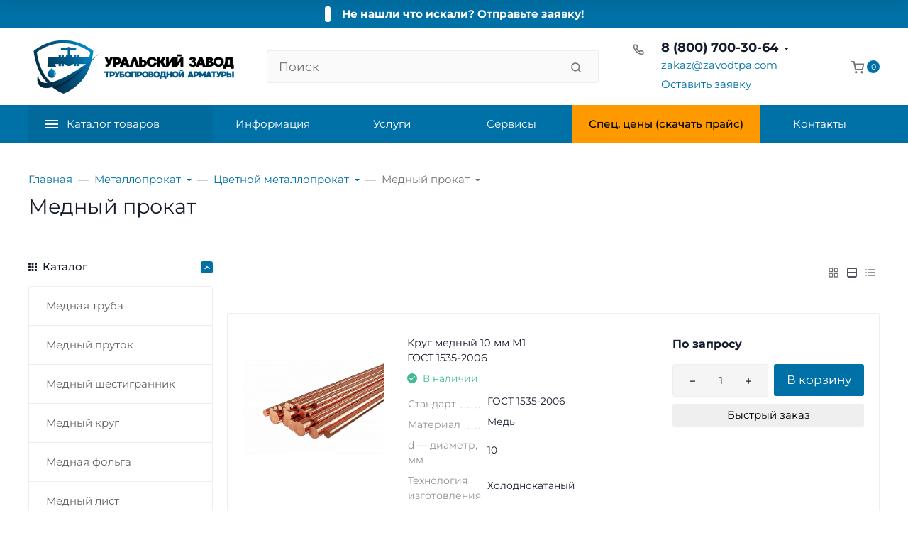

--- FILE ---
content_type: text/html; charset=utf-8
request_url: https://zavodtpa.com/category/mednyy-prokat/
body_size: 68624
content:
<!DOCTYPE html><html class="font_family_google_montserrat easyweb-ahead-theme font_size_17 headings_weight_normal" lang="ru"><head><title>Медный прокат купить в интернет-магазине &quot;Завод Трубопроводной Арматуры&quot;</title><meta http-equiv="Content-Type" content="text/html; charset=utf-8" /><meta http-equiv="x-ua-compatible" content="IE=edge" /><meta name="viewport" content="width=device-width, initial-scale=1, shrink-to-fit=no"><meta name="format-detection" content="telephone=no" /><meta name="theme-color" content="#0071a6"><meta name="yandex-verification" content="7e93b30fec05f495" /><meta name="keywords" content="Медный прокат, Завод Трубопроводной Арматуры" /><meta name="description" content="ООО &quot;Уральский Завод Трубопроводной Арматуры&quot; предлагает медный прокат по низким ценам от производителя. Оставьте заявку на сайте прямо сейчас!" /><link rel="shortcut icon" href="/favicon.ico" /><link rel="icon" href="/favicon.svg" type="image/svg+xml"><script>(function(w,d,s,l,i){w[l]=w[l]||[];w[l].push({'gtm.start':
new Date().getTime(),event:'gtm.js'});var f=d.getElementsByTagName(s)[0],
j=d.createElement(s),dl=l!='dataLayer'?'&l='+l:'';j.async=true;j.src=
'https://www.googletagmanager.com/gtm.js?id='+i+dl;f.parentNode.insertBefore(j,f);
})(window,document,'script','dataLayer','GTM-K95NPGP');</script>

<style>:root {--default: #0071a6;--default-hover-link: hsl(199,100%,28.05%);--default-hover-background: hsl(199,100%,30.525%);--default-hover-border: hsl(199,100%,29.7%);--default-active-background: hsl(199,100%,29.7%);--default-active-border: hsl(199,100%,28.875%);--default-soft-background: hsla(199,100%,30.525%, 0.1);--default-soft-hover-background: hsla(199,100%,30.525%, 0.15);--default-scroll: hsla(199,100%,30.525%, 0.65);--default-logo-1: hsl(199,100%,26.4%);}</style><script>window.waTheme = {};window.waTheme.theme_id = "pipeline";window.waTheme.site_url = "/";window.waTheme.app_id = "shop";window.waTheme.app_url = "/";window.waTheme.isMobileCookie = !!"";window.waTheme.isMobile = !!"";window.waTheme.backend_url = "/webasyst/";window.waTheme.login_url_escaped = "/login/";window.waTheme.vote_url = "/my/";window.waTheme.follow_url = "/my/";window.waTheme.cartUrl = "/order/";window.waTheme.compare_url = "/compare/";window.waTheme.compare_text = "Сравнение выбранных продуктов";window.waTheme.curreny_info = [];window.waTheme.theme_real_url = "/wa-data/public/site/themes/pipeline/";window.waTheme.theme_url = "/wa-data/public/site/themes/pipeline/";window.waTheme.active_theme_url = "/wa-data/public/shop/themes/pipeline/";window.waTheme.locale = "ru";window.waTheme.product_add_notice = "modal";window.waTheme.added2cart_label = "Товар добавлен в корзину";window.waTheme.google_font = "Montserrat";window.waTheme.login_modal = "1";window.waTheme.version = "2022.8.17.24";window.waTheme.maxPostSize = "209715200";window.waTheme.maxFileSize = "104857600";window.waTheme.maxPostSizeMb = "204800";window.waTheme.maxFileSizeMb = "102400";window.waTheme.locales = {'files_limit': "\u041c\u043e\u0436\u043d\u043e \u0437\u0430\u0433\u0440\u0443\u0437\u0438\u0442\u044c \u043d\u0435 \u0431\u043e\u043b\u044c\u0448\u0435 10 \u0444\u043e\u0442\u043e\u0433\u0440\u0430\u0444\u0438\u0439.",'file_type': "Unsupported image type. Use PNG, GIF and JPEG image files only.",'post_size': "\u041e\u0431\u0449\u0438\u0439 \u0440\u0430\u0437\u043c\u0435\u0440 \u0432\u044b\u0431\u0440\u0430\u043d\u043d\u044b\u0445 \u0444\u0430\u0439\u043b\u043e\u0432 \u043d\u0435 \u0434\u043e\u043b\u0436\u0435\u043d \u043f\u0440\u0435\u0432\u044b\u0448\u0430\u0442\u044c" + " " + 204800 + "\u041a\u0411" + ".",'file_size': "\u0420\u0430\u0437\u043c\u0435\u0440 \u043a\u0430\u0436\u0434\u043e\u0433\u043e \u0444\u0430\u0439\u043b\u0430 \u043d\u0435 \u0434\u043e\u043b\u0436\u0435\u043d \u043f\u0440\u0435\u0432\u044b\u0448\u0430\u0442\u044c" + " " + 102400 + "\u041a\u0411" + ".",'added2cart': "Товар добавлен в корзину",'back': "Назад",'to_compare': "К сравнению",'in_compare': "В списке сравнения",'added': "Добавлен",'buy': "Купить",'to_cart': "Перейти в корзину",'back_to_shop': "Продолжить покупки",'icon_copyed': "Иконка скопирована",'log_in': "Вход в личный кабинет",'product__zero_price': "По запросу",'productPlural': {0: '1 товар',1: "2 товара",2: "0 товаров",},};window.waTheme.user_id = "false";window.waTheme.icons = {'chevronleft': '<svg xmlns="http://www.w3.org/2000/svg" width="24" height="24" viewBox="0 0 24 24" fill="none" stroke="currentColor" stroke-width="2.5" stroke-linecap="round" stroke-linejoin="round" class="feather feather-arrow-left"><line x1="19" y1="12" x2="5" y2="12"></line><polyline points="12 19 5 12 12 5"></polyline></svg>','chevronright': '<svg xmlns="http://www.w3.org/2000/svg" width="24" height="24" viewBox="0 0 24 24" fill="none" stroke="currentColor" stroke-width="2.5" stroke-linecap="round" stroke-linejoin="round" class="feather feather-arrow-right"><line x1="5" y1="12" x2="19" y2="12"></line><polyline points="12 5 19 12 12 19"></polyline></svg>','chevrondown': '<svg xmlns="http://www.w3.org/2000/svg" width="24" height="24" viewBox="0 0 24 24" fill="none" stroke="currentColor" stroke-width="2.5" stroke-linecap="round" stroke-linejoin="round" class="feather feather-chevron-down"><polyline points="6 9 12 15 18 9"></polyline></svg>','x': '<svg xmlns="http://www.w3.org/2000/svg" width="24" height="24" viewBox="0 0 24 24" fill="none" stroke="currentColor" stroke-width="2.5" stroke-linecap="round" stroke-linejoin="round" class="feather feather-x"><line x1="18" y1="6" x2="6" y2="18"></line><line x1="6" y1="6" x2="18" y2="18"></line></svg>','morevertical': '<svg xmlns="http://www.w3.org/2000/svg" width="24" height="24" viewBox="0 0 24 24" fill="none" stroke="currentColor" stroke-width="2.5" stroke-linecap="round" stroke-linejoin="round" class="feather feather-more-horizontal"><circle cx="12" cy="12" r="1"></circle><circle cx="19" cy="12" r="1"></circle><circle cx="5" cy="12" r="1"></circle></svg>','thumbnail': '<svg width="24px" height="24px" viewBox="0 0 24 24" version="1.1" xmlns="http://www.w3.org/2000/svg" xmlns:xlink="http://www.w3.org/1999/xlink"><g stroke="none" stroke-width="1" fill="none" fill-rule="evenodd"><rect x="0" y="0" width="24" height="24"></rect><path d="M5,7 L19,7 C20.1045695,7 21,7.8954305 21,9 L21,17 C21,18.1045695 20.1045695,19 19,19 L5,19 C3.8954305,19 3,18.1045695 3,17 L3,9 C3,7.8954305 3.8954305,7 5,7 Z M12,17 C14.209139,17 16,15.209139 16,13 C16,10.790861 14.209139,9 12,9 C9.790861,9 8,10.790861 8,13 C8,15.209139 9.790861,17 12,17 Z" fill="#335EEA"></path><rect fill="#335EEA" opacity="0.3" x="9" y="4" width="6" height="2" rx="1"></rect><circle fill="#335EEA" opacity="0.3" cx="12" cy="13" r="2"></circle></g></svg>',}</script><link rel="stylesheet" href="/wa-data/public/site/themes/pipeline/assets/css/vendors.bundle.min.css?v2022.8.17.24"><link rel="stylesheet" href="/wa-data/public/site/themes/pipeline/assets/css/theme.min.css?v2022.8.17.24"><link rel="stylesheet" href="/wa-data/public/shop/themes/pipeline/assets/css/user.css"><script>
  !function(e,t){"object"==typeof module&&"object"==typeof module.exports?module.exports=e.document?t(e,!0):function(e){if(!e.document)throw new Error("jQuery requires a window with a document");return t(e)}:t(e)}("undefined"!=typeof window?window:this,function(C,e){function t(e,t){return t.toUpperCase()}var d=[],h=C.document,c=d.slice,g=d.concat,s=d.push,i=d.indexOf,n={},r=n.toString,m=n.hasOwnProperty,v={},o="1.12.4",k=function(e,t){return new k.fn.init(e,t)},a=/^[\s\uFEFF\xA0]+|[\s\uFEFF\xA0]+$/g,u=/^-ms-/,l=/-([\da-z])/gi;function f(e){var t=!!e&&"length"in e&&e.length,n=k.type(e);return"function"!==n&&!k.isWindow(e)&&("array"===n||0===t||"number"==typeof t&&0<t&&t-1 in e)}k.fn=k.prototype={jquery:o,constructor:k,selector:"",length:0,toArray:function(){return c.call(this)},get:function(e){return null!=e?e<0?this[e+this.length]:this[e]:c.call(this)},pushStack:function(e){var t=k.merge(this.constructor(),e);return t.prevObject=this,t.context=this.context,t},each:function(e){return k.each(this,e)},map:function(n){return this.pushStack(k.map(this,function(e,t){return n.call(e,t,e)}))},slice:function(){return this.pushStack(c.apply(this,arguments))},first:function(){return this.eq(0)},last:function(){return this.eq(-1)},eq:function(e){var t=this.length,n=+e+(e<0?t:0);return this.pushStack(0<=n&&n<t?[this[n]]:[])},end:function(){return this.prevObject||this.constructor()},push:s,sort:d.sort,splice:d.splice},k.extend=k.fn.extend=function(){var e,t,n,r,i,o,a=arguments[0]||{},s=1,u=arguments.length,l=!1;for("boolean"==typeof a&&(l=a,a=arguments[s]||{},s++),"object"==typeof a||k.isFunction(a)||(a={}),s===u&&(a=this,s--);s<u;s++)if(null!=(i=arguments[s]))for(r in i)e=a[r],a!==(n=i[r])&&(l&&n&&(k.isPlainObject(n)||(t=k.isArray(n)))?(o=t?(t=!1,e&&k.isArray(e)?e:[]):e&&k.isPlainObject(e)?e:{},a[r]=k.extend(l,o,n)):void 0!==n&&(a[r]=n));return a},k.extend({expando:"jQuery"+(o+Math.random()).replace(/\D/g,""),isReady:!0,error:function(e){throw new Error(e)},noop:function(){},isFunction:function(e){return"function"===k.type(e)},isArray:Array.isArray||function(e){return"array"===k.type(e)},isWindow:function(e){return null!=e&&e==e.window},isNumeric:function(e){var t=e&&e.toString();return!k.isArray(e)&&0<=t-parseFloat(t)+1},isEmptyObject:function(e){var t;for(t in e)return!1;return!0},isPlainObject:function(e){var t;if(!e||"object"!==k.type(e)||e.nodeType||k.isWindow(e))return!1;try{if(e.constructor&&!m.call(e,"constructor")&&!m.call(e.constructor.prototype,"isPrototypeOf"))return!1}catch(e){return!1}if(!v.ownFirst)for(t in e)return m.call(e,t);for(t in e);return void 0===t||m.call(e,t)},type:function(e){return null==e?e+"":"object"==typeof e||"function"==typeof e?n[r.call(e)]||"object":typeof e},globalEval:function(e){e&&k.trim(e)&&(C.execScript||function(e){C.eval.call(C,e)})(e)},camelCase:function(e){return e.replace(u,"ms-").replace(l,t)},nodeName:function(e,t){return e.nodeName&&e.nodeName.toLowerCase()===t.toLowerCase()},each:function(e,t){var n,r=0;if(f(e))for(n=e.length;r<n&&!1!==t.call(e[r],r,e[r]);r++);else for(r in e)if(!1===t.call(e[r],r,e[r]))break;return e},trim:function(e){return null==e?"":(e+"").replace(a,"")},makeArray:function(e,t){var n=t||[];return null!=e&&(f(Object(e))?k.merge(n,"string"==typeof e?[e]:e):s.call(n,e)),n},inArray:function(e,t,n){var r;if(t){if(i)return i.call(t,e,n);for(r=t.length,n=n?n<0?Math.max(0,r+n):n:0;n<r;n++)if(n in t&&t[n]===e)return n}return-1},merge:function(e,t){for(var n=+t.length,r=0,i=e.length;r<n;)e[i++]=t[r++];if(n!=n)for(;void 0!==t[r];)e[i++]=t[r++];return e.length=i,e},grep:function(e,t,n){for(var r=[],i=0,o=e.length,a=!n;i<o;i++)!t(e[i],i)!=a&&r.push(e[i]);return r},map:function(e,t,n){var r,i,o=0,a=[];if(f(e))for(r=e.length;o<r;o++)null!=(i=t(e[o],o,n))&&a.push(i);else for(o in e)null!=(i=t(e[o],o,n))&&a.push(i);return g.apply([],a)},guid:1,proxy:function(e,t){var n,r,i;if("string"==typeof t&&(i=e[t],t=e,e=i),k.isFunction(e))return n=c.call(arguments,2),(r=function(){return e.apply(t||this,n.concat(c.call(arguments)))}).guid=e.guid=e.guid||k.guid++,r},now:function(){return+new Date},support:v}),"function"==typeof Symbol&&(k.fn[Symbol.iterator]=d[Symbol.iterator]),k.each("Boolean Number String Function Array Date RegExp Object Error Symbol".split(" "),function(e,t){n["[object "+t+"]"]=t.toLowerCase()});var p=function(n){function d(e,t,n){var r="0x"+t-65536;return r!=r||n?t:r<0?String.fromCharCode(65536+r):String.fromCharCode(r>>10|55296,1023&r|56320)}function i(){T()}var e,h,b,o,a,g,f,m,w,u,l,T,C,s,k,v,c,p,y,N="sizzle"+1*new Date,x=n.document,E=0,r=0,S=ie(),j=ie(),A=ie(),D=function(e,t){return e===t&&(l=!0),0},L={}.hasOwnProperty,t=[],H=t.pop,q=t.push,M=t.push,O=t.slice,F=function(e,t){for(var n=0,r=e.length;n<r;n++)if(e[n]===t)return n;return-1},_="checked|selected|async|autofocus|autoplay|controls|defer|disabled|hidden|ismap|loop|multiple|open|readonly|required|scoped",R="[\\x20\\t\\r\\n\\f]",P="(?:\\\\.|[\\w-]|[^\\x00-\\xa0])+",B="\\["+R+"*("+P+")(?:"+R+"*([*^$|!~]?=)"+R+"*(?:'((?:\\\\.|[^\\\\'])*)'|\"((?:\\\\.|[^\\\\\"])*)\"|("+P+"))|)"+R+"*\\]",W=":("+P+")(?:\\((('((?:\\\\.|[^\\\\'])*)'|\"((?:\\\\.|[^\\\\\"])*)\")|((?:\\\\.|[^\\\\()[\\]]|"+B+")*)|.*)\\)|)",I=new RegExp(R+"+","g"),$=new RegExp("^"+R+"+|((?:^|[^\\\\])(?:\\\\.)*)"+R+"+$","g"),z=new RegExp("^"+R+"*,"+R+"*"),Q=new RegExp("^"+R+"*([>+~]|"+R+")"+R+"*"),X=new RegExp("="+R+"*([^\\]'\"]*?)"+R+"*\\]","g"),U=new RegExp(W),J=new RegExp("^"+P+"$"),V={ID:new RegExp("^#("+P+")"),CLASS:new RegExp("^\\.("+P+")"),TAG:new RegExp("^("+P+"|[*])"),ATTR:new RegExp("^"+B),PSEUDO:new RegExp("^"+W),CHILD:new RegExp("^:(only|first|last|nth|nth-last)-(child|of-type)(?:\\("+R+"*(even|odd|(([+-]|)(\\d*)n|)"+R+"*(?:([+-]|)"+R+"*(\\d+)|))"+R+"*\\)|)","i"),bool:new RegExp("^(?:"+_+")$","i"),needsContext:new RegExp("^"+R+"*[>+~]|:(even|odd|eq|gt|lt|nth|first|last)(?:\\("+R+"*((?:-\\d)?\\d*)"+R+"*\\)|)(?=[^-]|$)","i")},G=/^(?:input|select|textarea|button)$/i,Y=/^h\d$/i,K=/^[^{]+\{\s*\[native \w/,Z=/^(?:#([\w-]+)|(\w+)|\.([\w-]+))$/,ee=/[+~]/,te=/'|\\/g,ne=new RegExp("\\\\([\\da-f]{1,6}"+R+"?|("+R+")|.)","ig");try{M.apply(t=O.call(x.childNodes),x.childNodes),t[x.childNodes.length].nodeType}catch(e){M={apply:t.length?function(e,t){q.apply(e,O.call(t))}:function(e,t){for(var n=e.length,r=0;e[n++]=t[r++];);e.length=n-1}}}function re(e,t,n,r){var i,o,a,s,u,l,c,d,f=t&&t.ownerDocument,p=t?t.nodeType:9;if(n=n||[],"string"!=typeof e||!e||1!==p&&9!==p&&11!==p)return n;if(!r&&((t?t.ownerDocument||t:x)!==C&&T(t),t=t||C,k)){if(11!==p&&(l=Z.exec(e)))if(i=l[1]){if(9===p){if(!(a=t.getElementById(i)))return n;if(a.id===i)return n.push(a),n}else if(f&&(a=f.getElementById(i))&&y(t,a)&&a.id===i)return n.push(a),n}else{if(l[2])return M.apply(n,t.getElementsByTagName(e)),n;if((i=l[3])&&h.getElementsByClassName&&t.getElementsByClassName)return M.apply(n,t.getElementsByClassName(i)),n}if(h.qsa&&!A[e+" "]&&(!v||!v.test(e))){if(1!==p)f=t,d=e;else if("object"!==t.nodeName.toLowerCase()){for((s=t.getAttribute("id"))?s=s.replace(te,"\\$&"):t.setAttribute("id",s=N),o=(c=g(e)).length,u=J.test(s)?"#"+s:"[id='"+s+"']";o--;)c[o]=u+" "+he(c[o]);d=c.join(","),f=ee.test(e)&&fe(t.parentNode)||t}if(d)try{return M.apply(n,f.querySelectorAll(d)),n}catch(e){}finally{s===N&&t.removeAttribute("id")}}}return m(e.replace($,"$1"),t,n,r)}function ie(){var r=[];return function e(t,n){return r.push(t+" ")>b.cacheLength&&delete e[r.shift()],e[t+" "]=n}}function oe(e){return e[N]=!0,e}function ae(e){var t=C.createElement("div");try{return!!e(t)}catch(e){return!1}finally{t.parentNode&&t.parentNode.removeChild(t),t=null}}function se(e,t){for(var n=e.split("|"),r=n.length;r--;)b.attrHandle[n[r]]=t}function ue(e,t){var n=t&&e,r=n&&1===e.nodeType&&1===t.nodeType&&(~t.sourceIndex||1<<31)-(~e.sourceIndex||1<<31);if(r)return r;if(n)for(;n=n.nextSibling;)if(n===t)return-1;return e?1:-1}function le(t){return function(e){return"input"===e.nodeName.toLowerCase()&&e.type===t}}function ce(n){return function(e){var t=e.nodeName.toLowerCase();return("input"===t||"button"===t)&&e.type===n}}function de(a){return oe(function(o){return o=+o,oe(function(e,t){for(var n,r=a([],e.length,o),i=r.length;i--;)e[n=r[i]]&&(e[n]=!(t[n]=e[n]))})})}function fe(e){return e&&void 0!==e.getElementsByTagName&&e}for(e in h=re.support={},a=re.isXML=function(e){var t=e&&(e.ownerDocument||e).documentElement;return!!t&&"HTML"!==t.nodeName},T=re.setDocument=function(e){var t,n,r=e?e.ownerDocument||e:x;return r!==C&&9===r.nodeType&&r.documentElement&&(s=(C=r).documentElement,k=!a(C),(n=C.defaultView)&&n.top!==n&&(n.addEventListener?n.addEventListener("unload",i,!1):n.attachEvent&&n.attachEvent("onunload",i)),h.attributes=ae(function(e){return e.className="i",!e.getAttribute("className")}),h.getElementsByTagName=ae(function(e){return e.appendChild(C.createComment("")),!e.getElementsByTagName("*").length}),h.getElementsByClassName=K.test(C.getElementsByClassName),h.getById=ae(function(e){return s.appendChild(e).id=N,!C.getElementsByName||!C.getElementsByName(N).length}),h.getById?(b.find.ID=function(e,t){if(void 0!==t.getElementById&&k){var n=t.getElementById(e);return n?[n]:[]}},b.filter.ID=function(e){var t=e.replace(ne,d);return function(e){return e.getAttribute("id")===t}}):(delete b.find.ID,b.filter.ID=function(e){var n=e.replace(ne,d);return function(e){var t=void 0!==e.getAttributeNode&&e.getAttributeNode("id");return t&&t.value===n}}),b.find.TAG=h.getElementsByTagName?function(e,t){return void 0!==t.getElementsByTagName?t.getElementsByTagName(e):h.qsa?t.querySelectorAll(e):void 0}:function(e,t){var n,r=[],i=0,o=t.getElementsByTagName(e);if("*"!==e)return o;for(;n=o[i++];)1===n.nodeType&&r.push(n);return r},b.find.CLASS=h.getElementsByClassName&&function(e,t){if(void 0!==t.getElementsByClassName&&k)return t.getElementsByClassName(e)},c=[],v=[],(h.qsa=K.test(C.querySelectorAll))&&(ae(function(e){s.appendChild(e).innerHTML="<a id='"+N+"'></a><select id='"+N+"-\r\\' msallowcapture=''><option selected=''></option></select>",e.querySelectorAll("[msallowcapture^='']").length&&v.push("[*^$]="+R+"*(?:''|\"\")"),e.querySelectorAll("[selected]").length||v.push("\\["+R+"*(?:value|"+_+")"),e.querySelectorAll("[id~="+N+"-]").length||v.push("~="),e.querySelectorAll(":checked").length||v.push(":checked"),e.querySelectorAll("a#"+N+"+*").length||v.push(".#.+[+~]")}),ae(function(e){var t=C.createElement("input");t.setAttribute("type","hidden"),e.appendChild(t).setAttribute("name","D"),e.querySelectorAll("[name=d]").length&&v.push("name"+R+"*[*^$|!~]?="),e.querySelectorAll(":enabled").length||v.push(":enabled",":disabled"),e.querySelectorAll("*,:x"),v.push(",.*:")})),(h.matchesSelector=K.test(p=s.matches||s.webkitMatchesSelector||s.mozMatchesSelector||s.oMatchesSelector||s.msMatchesSelector))&&ae(function(e){h.disconnectedMatch=p.call(e,"div"),p.call(e,"[s!='']:x"),c.push("!=",W)}),v=v.length&&new RegExp(v.join("|")),c=c.length&&new RegExp(c.join("|")),t=K.test(s.compareDocumentPosition),y=t||K.test(s.contains)?function(e,t){var n=9===e.nodeType?e.documentElement:e,r=t&&t.parentNode;return e===r||!(!r||1!==r.nodeType||!(n.contains?n.contains(r):e.compareDocumentPosition&&16&e.compareDocumentPosition(r)))}:function(e,t){if(t)for(;t=t.parentNode;)if(t===e)return!0;return!1},D=t?function(e,t){if(e===t)return l=!0,0;var n=!e.compareDocumentPosition-!t.compareDocumentPosition;return n||(1&(n=(e.ownerDocument||e)===(t.ownerDocument||t)?e.compareDocumentPosition(t):1)||!h.sortDetached&&t.compareDocumentPosition(e)===n?e===C||e.ownerDocument===x&&y(x,e)?-1:t===C||t.ownerDocument===x&&y(x,t)?1:u?F(u,e)-F(u,t):0:4&n?-1:1)}:function(e,t){if(e===t)return l=!0,0;var n,r=0,i=e.parentNode,o=t.parentNode,a=[e],s=[t];if(!i||!o)return e===C?-1:t===C?1:i?-1:o?1:u?F(u,e)-F(u,t):0;if(i===o)return ue(e,t);for(n=e;n=n.parentNode;)a.unshift(n);for(n=t;n=n.parentNode;)s.unshift(n);for(;a[r]===s[r];)r++;return r?ue(a[r],s[r]):a[r]===x?-1:s[r]===x?1:0}),C},re.matches=function(e,t){return re(e,null,null,t)},re.matchesSelector=function(e,t){if((e.ownerDocument||e)!==C&&T(e),t=t.replace(X,"='$1']"),h.matchesSelector&&k&&!A[t+" "]&&(!c||!c.test(t))&&(!v||!v.test(t)))try{var n=p.call(e,t);if(n||h.disconnectedMatch||e.document&&11!==e.document.nodeType)return n}catch(e){}return 0<re(t,C,null,[e]).length},re.contains=function(e,t){return(e.ownerDocument||e)!==C&&T(e),y(e,t)},re.attr=function(e,t){(e.ownerDocument||e)!==C&&T(e);var n=b.attrHandle[t.toLowerCase()],r=n&&L.call(b.attrHandle,t.toLowerCase())?n(e,t,!k):void 0;return void 0!==r?r:h.attributes||!k?e.getAttribute(t):(r=e.getAttributeNode(t))&&r.specified?r.value:null},re.error=function(e){throw new Error("Syntax error, unrecognized expression: "+e)},re.uniqueSort=function(e){var t,n=[],r=0,i=0;if(l=!h.detectDuplicates,u=!h.sortStable&&e.slice(0),e.sort(D),l){for(;t=e[i++];)t===e[i]&&(r=n.push(i));for(;r--;)e.splice(n[r],1)}return u=null,e},o=re.getText=function(e){var t,n="",r=0,i=e.nodeType;if(i){if(1===i||9===i||11===i){if("string"==typeof e.textContent)return e.textContent;for(e=e.firstChild;e;e=e.nextSibling)n+=o(e)}else if(3===i||4===i)return e.nodeValue}else for(;t=e[r++];)n+=o(t);return n},(b=re.selectors={cacheLength:50,createPseudo:oe,match:V,attrHandle:{},find:{},relative:{">":{dir:"parentNode",first:!0}," ":{dir:"parentNode"},"+":{dir:"previousSibling",first:!0},"~":{dir:"previousSibling"}},preFilter:{ATTR:function(e){return e[1]=e[1].replace(ne,d),e[3]=(e[3]||e[4]||e[5]||"").replace(ne,d),"~="===e[2]&&(e[3]=" "+e[3]+" "),e.slice(0,4)},CHILD:function(e){return e[1]=e[1].toLowerCase(),"nth"===e[1].slice(0,3)?(e[3]||re.error(e[0]),e[4]=+(e[4]?e[5]+(e[6]||1):2*("even"===e[3]||"odd"===e[3])),e[5]=+(e[7]+e[8]||"odd"===e[3])):e[3]&&re.error(e[0]),e},PSEUDO:function(e){var t,n=!e[6]&&e[2];return V.CHILD.test(e[0])?null:(e[3]?e[2]=e[4]||e[5]||"":n&&U.test(n)&&(t=g(n,!0))&&(t=n.indexOf(")",n.length-t)-n.length)&&(e[0]=e[0].slice(0,t),e[2]=n.slice(0,t)),e.slice(0,3))}},filter:{TAG:function(e){var t=e.replace(ne,d).toLowerCase();return"*"===e?function(){return!0}:function(e){return e.nodeName&&e.nodeName.toLowerCase()===t}},CLASS:function(e){var t=S[e+" "];return t||(t=new RegExp("(^|"+R+")"+e+"("+R+"|$)"))&&S(e,function(e){return t.test("string"==typeof e.className&&e.className||void 0!==e.getAttribute&&e.getAttribute("class")||"")})},ATTR:function(n,r,i){return function(e){var t=re.attr(e,n);return null==t?"!="===r:!r||(t+="","="===r?t===i:"!="===r?t!==i:"^="===r?i&&0===t.indexOf(i):"*="===r?i&&-1<t.indexOf(i):"$="===r?i&&t.slice(-i.length)===i:"~="===r?-1<(" "+t.replace(I," ")+" ").indexOf(i):"|="===r&&(t===i||t.slice(0,i.length+1)===i+"-"))}},CHILD:function(h,e,t,g,m){var v="nth"!==h.slice(0,3),y="last"!==h.slice(-4),x="of-type"===e;return 1===g&&0===m?function(e){return!!e.parentNode}:function(e,t,n){var r,i,o,a,s,u,l=v!=y?"nextSibling":"previousSibling",c=e.parentNode,d=x&&e.nodeName.toLowerCase(),f=!n&&!x,p=!1;if(c){if(v){for(;l;){for(a=e;a=a[l];)if(x?a.nodeName.toLowerCase()===d:1===a.nodeType)return!1;u=l="only"===h&&!u&&"nextSibling"}return!0}if(u=[y?c.firstChild:c.lastChild],y&&f){for(p=(s=(r=(i=(o=(a=c)[N]||(a[N]={}))[a.uniqueID]||(o[a.uniqueID]={}))[h]||[])[0]===E&&r[1])&&r[2],a=s&&c.childNodes[s];a=++s&&a&&a[l]||(p=s=0)||u.pop();)if(1===a.nodeType&&++p&&a===e){i[h]=[E,s,p];break}}else if(f&&(p=s=(r=(i=(o=(a=e)[N]||(a[N]={}))[a.uniqueID]||(o[a.uniqueID]={}))[h]||[])[0]===E&&r[1]),!1===p)for(;(a=++s&&a&&a[l]||(p=s=0)||u.pop())&&((x?a.nodeName.toLowerCase()!==d:1!==a.nodeType)||!++p||(f&&((i=(o=a[N]||(a[N]={}))[a.uniqueID]||(o[a.uniqueID]={}))[h]=[E,p]),a!==e)););return(p-=m)===g||p%g==0&&0<=p/g}}},PSEUDO:function(e,o){var t,a=b.pseudos[e]||b.setFilters[e.toLowerCase()]||re.error("unsupported pseudo: "+e);return a[N]?a(o):1<a.length?(t=[e,e,"",o],b.setFilters.hasOwnProperty(e.toLowerCase())?oe(function(e,t){for(var n,r=a(e,o),i=r.length;i--;)e[n=F(e,r[i])]=!(t[n]=r[i])}):function(e){return a(e,0,t)}):a}},pseudos:{not:oe(function(e){var r=[],i=[],s=f(e.replace($,"$1"));return s[N]?oe(function(e,t,n,r){for(var i,o=s(e,null,r,[]),a=e.length;a--;)(i=o[a])&&(e[a]=!(t[a]=i))}):function(e,t,n){return r[0]=e,s(r,null,n,i),r[0]=null,!i.pop()}}),has:oe(function(t){return function(e){return 0<re(t,e).length}}),contains:oe(function(t){return t=t.replace(ne,d),function(e){return-1<(e.textContent||e.innerText||o(e)).indexOf(t)}}),lang:oe(function(n){return J.test(n||"")||re.error("unsupported lang: "+n),n=n.replace(ne,d).toLowerCase(),function(e){var t;do{if(t=k?e.lang:e.getAttribute("xml:lang")||e.getAttribute("lang"))return(t=t.toLowerCase())===n||0===t.indexOf(n+"-")}while((e=e.parentNode)&&1===e.nodeType);return!1}}),target:function(e){var t=n.location&&n.location.hash;return t&&t.slice(1)===e.id},root:function(e){return e===s},focus:function(e){return e===C.activeElement&&(!C.hasFocus||C.hasFocus())&&!!(e.type||e.href||~e.tabIndex)},enabled:function(e){return!1===e.disabled},disabled:function(e){return!0===e.disabled},checked:function(e){var t=e.nodeName.toLowerCase();return"input"===t&&!!e.checked||"option"===t&&!!e.selected},selected:function(e){return e.parentNode&&e.parentNode.selectedIndex,!0===e.selected},empty:function(e){for(e=e.firstChild;e;e=e.nextSibling)if(e.nodeType<6)return!1;return!0},parent:function(e){return!b.pseudos.empty(e)},header:function(e){return Y.test(e.nodeName)},input:function(e){return G.test(e.nodeName)},button:function(e){var t=e.nodeName.toLowerCase();return"input"===t&&"button"===e.type||"button"===t},text:function(e){var t;return"input"===e.nodeName.toLowerCase()&&"text"===e.type&&(null==(t=e.getAttribute("type"))||"text"===t.toLowerCase())},first:de(function(){return[0]}),last:de(function(e,t){return[t-1]}),eq:de(function(e,t,n){return[n<0?n+t:n]}),even:de(function(e,t){for(var n=0;n<t;n+=2)e.push(n);return e}),odd:de(function(e,t){for(var n=1;n<t;n+=2)e.push(n);return e}),lt:de(function(e,t,n){for(var r=n<0?n+t:n;0<=--r;)e.push(r);return e}),gt:de(function(e,t,n){for(var r=n<0?n+t:n;++r<t;)e.push(r);return e})}}).pseudos.nth=b.pseudos.eq,{radio:!0,checkbox:!0,file:!0,password:!0,image:!0})b.pseudos[e]=le(e);for(e in{submit:!0,reset:!0})b.pseudos[e]=ce(e);function pe(){}function he(e){for(var t=0,n=e.length,r="";t<n;t++)r+=e[t].value;return r}function ge(s,e,t){var u=e.dir,l=t&&"parentNode"===u,c=r++;return e.first?function(e,t,n){for(;e=e[u];)if(1===e.nodeType||l)return s(e,t,n)}:function(e,t,n){var r,i,o,a=[E,c];if(n){for(;e=e[u];)if((1===e.nodeType||l)&&s(e,t,n))return!0}else for(;e=e[u];)if(1===e.nodeType||l){if((r=(i=(o=e[N]||(e[N]={}))[e.uniqueID]||(o[e.uniqueID]={}))[u])&&r[0]===E&&r[1]===c)return a[2]=r[2];if((i[u]=a)[2]=s(e,t,n))return!0}}}function me(i){return 1<i.length?function(e,t,n){for(var r=i.length;r--;)if(!i[r](e,t,n))return!1;return!0}:i[0]}function ve(e,t,n,r,i){for(var o,a=[],s=0,u=e.length,l=null!=t;s<u;s++)(o=e[s])&&(n&&!n(o,r,i)||(a.push(o),l&&t.push(s)));return a}function ye(p,h,g,m,v,e){return m&&!m[N]&&(m=ye(m)),v&&!v[N]&&(v=ye(v,e)),oe(function(e,t,n,r){var i,o,a,s=[],u=[],l=t.length,c=e||function(e,t,n){for(var r=0,i=t.length;r<i;r++)re(e,t[r],n);return n}(h||"*",n.nodeType?[n]:n,[]),d=!p||!e&&h?c:ve(c,s,p,n,r),f=g?v||(e?p:l||m)?[]:t:d;if(g&&g(d,f,n,r),m)for(i=ve(f,u),m(i,[],n,r),o=i.length;o--;)(a=i[o])&&(f[u[o]]=!(d[u[o]]=a));if(e){if(v||p){if(v){for(i=[],o=f.length;o--;)(a=f[o])&&i.push(d[o]=a);v(null,f=[],i,r)}for(o=f.length;o--;)(a=f[o])&&-1<(i=v?F(e,a):s[o])&&(e[i]=!(t[i]=a))}}else f=ve(f===t?f.splice(l,f.length):f),v?v(null,t,f,r):M.apply(t,f)})}function xe(e){for(var i,t,n,r=e.length,o=b.relative[e[0].type],a=o||b.relative[" "],s=o?1:0,u=ge(function(e){return e===i},a,!0),l=ge(function(e){return-1<F(i,e)},a,!0),c=[function(e,t,n){var r=!o&&(n||t!==w)||((i=t).nodeType?u(e,t,n):l(e,t,n));return i=null,r}];s<r;s++)if(t=b.relative[e[s].type])c=[ge(me(c),t)];else{if((t=b.filter[e[s].type].apply(null,e[s].matches))[N]){for(n=++s;n<r&&!b.relative[e[n].type];n++);return ye(1<s&&me(c),1<s&&he(e.slice(0,s-1).concat({value:" "===e[s-2].type?"*":""})).replace($,"$1"),t,s<n&&xe(e.slice(s,n)),n<r&&xe(e=e.slice(n)),n<r&&he(e))}c.push(t)}return me(c)}function be(m,v){function e(e,t,n,r,i){var o,a,s,u=0,l="0",c=e&&[],d=[],f=w,p=e||x&&b.find.TAG("*",i),h=E+=null==f?1:Math.random()||.1,g=p.length;for(i&&(w=t===C||t||i);l!==g&&null!=(o=p[l]);l++){if(x&&o){for(a=0,t||o.ownerDocument===C||(T(o),n=!k);s=m[a++];)if(s(o,t||C,n)){r.push(o);break}i&&(E=h)}y&&((o=!s&&o)&&u--,e&&c.push(o))}if(u+=l,y&&l!==u){for(a=0;s=v[a++];)s(c,d,t,n);if(e){if(0<u)for(;l--;)c[l]||d[l]||(d[l]=H.call(r));d=ve(d)}M.apply(r,d),i&&!e&&0<d.length&&1<u+v.length&&re.uniqueSort(r)}return i&&(E=h,w=f),c}var y=0<v.length,x=0<m.length;return y?oe(e):e}return pe.prototype=b.filters=b.pseudos,b.setFilters=new pe,g=re.tokenize=function(e,t){var n,r,i,o,a,s,u,l=j[e+" "];if(l)return t?0:l.slice(0);for(a=e,s=[],u=b.preFilter;a;){for(o in n&&!(r=z.exec(a))||(r&&(a=a.slice(r[0].length)||a),s.push(i=[])),n=!1,(r=Q.exec(a))&&(n=r.shift(),i.push({value:n,type:r[0].replace($," ")}),a=a.slice(n.length)),b.filter)!(r=V[o].exec(a))||u[o]&&!(r=u[o](r))||(n=r.shift(),i.push({value:n,type:o,matches:r}),a=a.slice(n.length));if(!n)break}return t?a.length:a?re.error(e):j(e,s).slice(0)},f=re.compile=function(e,t){var n,r=[],i=[],o=A[e+" "];if(!o){for(n=(t=t||g(e)).length;n--;)(o=xe(t[n]))[N]?r.push(o):i.push(o);(o=A(e,be(i,r))).selector=e}return o},m=re.select=function(e,t,n,r){var i,o,a,s,u,l="function"==typeof e&&e,c=!r&&g(e=l.selector||e);if(n=n||[],1===c.length){if(2<(o=c[0]=c[0].slice(0)).length&&"ID"===(a=o[0]).type&&h.getById&&9===t.nodeType&&k&&b.relative[o[1].type]){if(!(t=(b.find.ID(a.matches[0].replace(ne,d),t)||[])[0]))return n;l&&(t=t.parentNode),e=e.slice(o.shift().value.length)}for(i=V.needsContext.test(e)?0:o.length;i--&&(a=o[i],!b.relative[s=a.type]);)if((u=b.find[s])&&(r=u(a.matches[0].replace(ne,d),ee.test(o[0].type)&&fe(t.parentNode)||t))){if(o.splice(i,1),!(e=r.length&&he(o)))return M.apply(n,r),n;break}}return(l||f(e,c))(r,t,!k,n,!t||ee.test(e)&&fe(t.parentNode)||t),n},h.sortStable=N.split("").sort(D).join("")===N,h.detectDuplicates=!!l,T(),h.sortDetached=ae(function(e){return 1&e.compareDocumentPosition(C.createElement("div"))}),ae(function(e){return e.innerHTML="<a href='#'></a>","#"===e.firstChild.getAttribute("href")})||se("type|href|height|width",function(e,t,n){if(!n)return e.getAttribute(t,"type"===t.toLowerCase()?1:2)}),h.attributes&&ae(function(e){return e.innerHTML="<input/>",e.firstChild.setAttribute("value",""),""===e.firstChild.getAttribute("value")})||se("value",function(e,t,n){if(!n&&"input"===e.nodeName.toLowerCase())return e.defaultValue}),ae(function(e){return null==e.getAttribute("disabled")})||se(_,function(e,t,n){var r;if(!n)return!0===e[t]?t.toLowerCase():(r=e.getAttributeNode(t))&&r.specified?r.value:null}),re}(C);k.find=p,k.expr=p.selectors,k.expr[":"]=k.expr.pseudos,k.uniqueSort=k.unique=p.uniqueSort,k.text=p.getText,k.isXMLDoc=p.isXML,k.contains=p.contains;function y(e,t,n){for(var r=[],i=void 0!==n;(e=e[t])&&9!==e.nodeType;)if(1===e.nodeType){if(i&&k(e).is(n))break;r.push(e)}return r}function x(e,t){for(var n=[];e;e=e.nextSibling)1===e.nodeType&&e!==t&&n.push(e);return n}var b=k.expr.match.needsContext,w=/^<([\w-]+)\s*\/?>(?:<\/\1>|)$/,T=/^.[^:#\[\.,]*$/;function N(e,n,r){if(k.isFunction(n))return k.grep(e,function(e,t){return!!n.call(e,t,e)!==r});if(n.nodeType)return k.grep(e,function(e){return e===n!==r});if("string"==typeof n){if(T.test(n))return k.filter(n,e,r);n=k.filter(n,e)}return k.grep(e,function(e){return-1<k.inArray(e,n)!==r})}k.filter=function(e,t,n){var r=t[0];return n&&(e=":not("+e+")"),1===t.length&&1===r.nodeType?k.find.matchesSelector(r,e)?[r]:[]:k.find.matches(e,k.grep(t,function(e){return 1===e.nodeType}))},k.fn.extend({find:function(e){var t,n=[],r=this,i=r.length;if("string"!=typeof e)return this.pushStack(k(e).filter(function(){for(t=0;t<i;t++)if(k.contains(r[t],this))return!0}));for(t=0;t<i;t++)k.find(e,r[t],n);return(n=this.pushStack(1<i?k.unique(n):n)).selector=this.selector?this.selector+" "+e:e,n},filter:function(e){return this.pushStack(N(this,e||[],!1))},not:function(e){return this.pushStack(N(this,e||[],!0))},is:function(e){return!!N(this,"string"==typeof e&&b.test(e)?k(e):e||[],!1).length}});var E,S=/^(?:\s*(<[\w\W]+>)[^>]*|#([\w-]*))$/;(k.fn.init=function(e,t,n){var r,i;if(!e)return this;if(n=n||E,"string"!=typeof e)return e.nodeType?(this.context=this[0]=e,this.length=1,this):k.isFunction(e)?void 0!==n.ready?n.ready(e):e(k):(void 0!==e.selector&&(this.selector=e.selector,this.context=e.context),k.makeArray(e,this));if(!(r="<"===e.charAt(0)&&">"===e.charAt(e.length-1)&&3<=e.length?[null,e,null]:S.exec(e))||!r[1]&&t)return!t||t.jquery?(t||n).find(e):this.constructor(t).find(e);if(r[1]){if(t=t instanceof k?t[0]:t,k.merge(this,k.parseHTML(r[1],t&&t.nodeType?t.ownerDocument||t:h,!0)),w.test(r[1])&&k.isPlainObject(t))for(r in t)k.isFunction(this[r])?this[r](t[r]):this.attr(r,t[r]);return this}if((i=h.getElementById(r[2]))&&i.parentNode){if(i.id!==r[2])return E.find(e);this.length=1,this[0]=i}return this.context=h,this.selector=e,this}).prototype=k.fn,E=k(h);var j=/^(?:parents|prev(?:Until|All))/,A={children:!0,contents:!0,next:!0,prev:!0};function D(e,t){for(;(e=e[t])&&1!==e.nodeType;);return e}k.fn.extend({has:function(e){var t,n=k(e,this),r=n.length;return this.filter(function(){for(t=0;t<r;t++)if(k.contains(this,n[t]))return!0})},closest:function(e,t){for(var n,r=0,i=this.length,o=[],a=b.test(e)||"string"!=typeof e?k(e,t||this.context):0;r<i;r++)for(n=this[r];n&&n!==t;n=n.parentNode)if(n.nodeType<11&&(a?-1<a.index(n):1===n.nodeType&&k.find.matchesSelector(n,e))){o.push(n);break}return this.pushStack(1<o.length?k.uniqueSort(o):o)},index:function(e){return e?"string"==typeof e?k.inArray(this[0],k(e)):k.inArray(e.jquery?e[0]:e,this):this[0]&&this[0].parentNode?this.first().prevAll().length:-1},add:function(e,t){return this.pushStack(k.uniqueSort(k.merge(this.get(),k(e,t))))},addBack:function(e){return this.add(null==e?this.prevObject:this.prevObject.filter(e))}}),k.each({parent:function(e){var t=e.parentNode;return t&&11!==t.nodeType?t:null},parents:function(e){return y(e,"parentNode")},parentsUntil:function(e,t,n){return y(e,"parentNode",n)},next:function(e){return D(e,"nextSibling")},prev:function(e){return D(e,"previousSibling")},nextAll:function(e){return y(e,"nextSibling")},prevAll:function(e){return y(e,"previousSibling")},nextUntil:function(e,t,n){return y(e,"nextSibling",n)},prevUntil:function(e,t,n){return y(e,"previousSibling",n)},siblings:function(e){return x((e.parentNode||{}).firstChild,e)},children:function(e){return x(e.firstChild)},contents:function(e){return k.nodeName(e,"iframe")?e.contentDocument||e.contentWindow.document:k.merge([],e.childNodes)}},function(r,i){k.fn[r]=function(e,t){var n=k.map(this,i,e);return"Until"!==r.slice(-5)&&(t=e),t&&"string"==typeof t&&(n=k.filter(t,n)),1<this.length&&(A[r]||(n=k.uniqueSort(n)),j.test(r)&&(n=n.reverse())),this.pushStack(n)}});var L,H,q=/\S+/g;function M(){h.addEventListener?(h.removeEventListener("DOMContentLoaded",O),C.removeEventListener("load",O)):(h.detachEvent("onreadystatechange",O),C.detachEvent("onload",O))}function O(){!h.addEventListener&&"load"!==C.event.type&&"complete"!==h.readyState||(M(),k.ready())}for(H in k.Callbacks=function(r){var e,n;r="string"==typeof r?(e=r,n={},k.each(e.match(q)||[],function(e,t){n[t]=!0}),n):k.extend({},r);function i(){for(s=r.once,a=o=!0;l.length;c=-1)for(t=l.shift();++c<u.length;)!1===u[c].apply(t[0],t[1])&&r.stopOnFalse&&(c=u.length,t=!1);r.memory||(t=!1),o=!1,s&&(u=t?[]:"")}var o,t,a,s,u=[],l=[],c=-1,d={add:function(){return u&&(t&&!o&&(c=u.length-1,l.push(t)),function n(e){k.each(e,function(e,t){k.isFunction(t)?r.unique&&d.has(t)||u.push(t):t&&t.length&&"string"!==k.type(t)&&n(t)})}(arguments),t&&!o&&i()),this},remove:function(){return k.each(arguments,function(e,t){for(var n;-1<(n=k.inArray(t,u,n));)u.splice(n,1),n<=c&&c--}),this},has:function(e){return e?-1<k.inArray(e,u):0<u.length},empty:function(){return u=u&&[],this},disable:function(){return s=l=[],u=t="",this},disabled:function(){return!u},lock:function(){return s=!0,t||d.disable(),this},locked:function(){return!!s},fireWith:function(e,t){return s||(t=[e,(t=t||[]).slice?t.slice():t],l.push(t),o||i()),this},fire:function(){return d.fireWith(this,arguments),this},fired:function(){return!!a}};return d},k.extend({Deferred:function(e){var o=[["resolve","done",k.Callbacks("once memory"),"resolved"],["reject","fail",k.Callbacks("once memory"),"rejected"],["notify","progress",k.Callbacks("memory")]],i="pending",a={state:function(){return i},always:function(){return s.done(arguments).fail(arguments),this},then:function(){var i=arguments;return k.Deferred(function(r){k.each(o,function(e,t){var n=k.isFunction(i[e])&&i[e];s[t[1]](function(){var e=n&&n.apply(this,arguments);e&&k.isFunction(e.promise)?e.promise().progress(r.notify).done(r.resolve).fail(r.reject):r[t[0]+"With"](this===a?r.promise():this,n?[e]:arguments)})}),i=null}).promise()},promise:function(e){return null!=e?k.extend(e,a):a}},s={};return a.pipe=a.then,k.each(o,function(e,t){var n=t[2],r=t[3];a[t[1]]=n.add,r&&n.add(function(){i=r},o[1^e][2].disable,o[2][2].lock),s[t[0]]=function(){return s[t[0]+"With"](this===s?a:this,arguments),this},s[t[0]+"With"]=n.fireWith}),a.promise(s),e&&e.call(s,s),s},when:function(e){function t(t,n,r){return function(e){n[t]=this,r[t]=1<arguments.length?c.call(arguments):e,r===i?l.notifyWith(n,r):--u||l.resolveWith(n,r)}}var i,n,r,o=0,a=c.call(arguments),s=a.length,u=1!==s||e&&k.isFunction(e.promise)?s:0,l=1===u?e:k.Deferred();if(1<s)for(i=new Array(s),n=new Array(s),r=new Array(s);o<s;o++)a[o]&&k.isFunction(a[o].promise)?a[o].promise().progress(t(o,n,i)).done(t(o,r,a)).fail(l.reject):--u;return u||l.resolveWith(r,a),l.promise()}}),k.fn.ready=function(e){return k.ready.promise().done(e),this},k.extend({isReady:!1,readyWait:1,holdReady:function(e){e?k.readyWait++:k.ready(!0)},ready:function(e){(!0===e?--k.readyWait:k.isReady)||(k.isReady=!0)!==e&&0<--k.readyWait||(L.resolveWith(h,[k]),k.fn.triggerHandler&&(k(h).triggerHandler("ready"),k(h).off("ready")))}}),k.ready.promise=function(e){if(!L)if(L=k.Deferred(),"complete"===h.readyState||"loading"!==h.readyState&&!h.documentElement.doScroll)C.setTimeout(k.ready);else if(h.addEventListener)h.addEventListener("DOMContentLoaded",O),C.addEventListener("load",O);else{h.attachEvent("onreadystatechange",O),C.attachEvent("onload",O);var n=!1;try{n=null==C.frameElement&&h.documentElement}catch(e){}n&&n.doScroll&&!function t(){if(!k.isReady){try{n.doScroll("left")}catch(e){return C.setTimeout(t,50)}M(),k.ready()}}()}return L.promise(e)},k.ready.promise(),k(v))break;v.ownFirst="0"===H,v.inlineBlockNeedsLayout=!1,k(function(){var e,t,n,r;(n=h.getElementsByTagName("body")[0])&&n.style&&(t=h.createElement("div"),(r=h.createElement("div")).style.cssText="position:absolute;border:0;width:0;height:0;top:0;left:-9999px",n.appendChild(r).appendChild(t),void 0!==t.style.zoom&&(t.style.cssText="display:inline;margin:0;border:0;padding:1px;width:1px;zoom:1",v.inlineBlockNeedsLayout=e=3===t.offsetWidth,e&&(n.style.zoom=1)),n.removeChild(r))}),function(){var e=h.createElement("div");v.deleteExpando=!0;try{delete e.test}catch(e){v.deleteExpando=!1}e=null}();function F(e){var t=k.noData[(e.nodeName+" ").toLowerCase()],n=+e.nodeType||1;return(1===n||9===n)&&(!t||!0!==t&&e.getAttribute("classid")===t)}var _,R=/^(?:\{[\w\W]*\}|\[[\w\W]*\])$/,P=/([A-Z])/g;function B(e,t,n){if(void 0===n&&1===e.nodeType){var r="data-"+t.replace(P,"-$1").toLowerCase();if("string"==typeof(n=e.getAttribute(r))){try{n="true"===n||"false"!==n&&("null"===n?null:+n+""===n?+n:R.test(n)?k.parseJSON(n):n)}catch(e){}k.data(e,t,n)}else n=void 0}return n}function W(e){var t;for(t in e)if(("data"!==t||!k.isEmptyObject(e[t]))&&"toJSON"!==t)return!1;return!0}function I(e,t,n,r){if(F(e)){var i,o,a=k.expando,s=e.nodeType,u=s?k.cache:e,l=s?e[a]:e[a]&&a;if(l&&u[l]&&(r||u[l].data)||void 0!==n||"string"!=typeof t)return u[l=l||(s?e[a]=d.pop()||k.guid++:a)]||(u[l]=s?{}:{toJSON:k.noop}),"object"!=typeof t&&"function"!=typeof t||(r?u[l]=k.extend(u[l],t):u[l].data=k.extend(u[l].data,t)),o=u[l],r||(o.data||(o.data={}),o=o.data),void 0!==n&&(o[k.camelCase(t)]=n),"string"==typeof t?null==(i=o[t])&&(i=o[k.camelCase(t)]):i=o,i}}function $(e,t,n){if(F(e)){var r,i,o=e.nodeType,a=o?k.cache:e,s=o?e[k.expando]:k.expando;if(a[s]){if(t&&(r=n?a[s]:a[s].data)){i=(t=k.isArray(t)?t.concat(k.map(t,k.camelCase)):t in r?[t]:(t=k.camelCase(t))in r?[t]:t.split(" ")).length;for(;i--;)delete r[t[i]];if(n?!W(r):!k.isEmptyObject(r))return}(n||(delete a[s].data,W(a[s])))&&(o?k.cleanData([e],!0):v.deleteExpando||a!=a.window?delete a[s]:a[s]=void 0)}}}k.extend({cache:{},noData:{"applet ":!0,"embed ":!0,"object ":"clsid:D27CDB6E-AE6D-11cf-96B8-444553540000"},hasData:function(e){return!!(e=e.nodeType?k.cache[e[k.expando]]:e[k.expando])&&!W(e)},data:function(e,t,n){return I(e,t,n)},removeData:function(e,t){return $(e,t)},_data:function(e,t,n){return I(e,t,n,!0)},_removeData:function(e,t){return $(e,t,!0)}}),k.fn.extend({data:function(e,t){var n,r,i,o=this[0],a=o&&o.attributes;if(void 0!==e)return"object"==typeof e?this.each(function(){k.data(this,e)}):1<arguments.length?this.each(function(){k.data(this,e,t)}):o?B(o,e,k.data(o,e)):void 0;if(this.length&&(i=k.data(o),1===o.nodeType&&!k._data(o,"parsedAttrs"))){for(n=a.length;n--;)a[n]&&0===(r=a[n].name).indexOf("data-")&&B(o,r=k.camelCase(r.slice(5)),i[r]);k._data(o,"parsedAttrs",!0)}return i},removeData:function(e){return this.each(function(){k.removeData(this,e)})}}),k.extend({queue:function(e,t,n){var r;if(e)return t=(t||"fx")+"queue",r=k._data(e,t),n&&(!r||k.isArray(n)?r=k._data(e,t,k.makeArray(n)):r.push(n)),r||[]},dequeue:function(e,t){t=t||"fx";var n=k.queue(e,t),r=n.length,i=n.shift(),o=k._queueHooks(e,t);"inprogress"===i&&(i=n.shift(),r--),i&&("fx"===t&&n.unshift("inprogress"),delete o.stop,i.call(e,function(){k.dequeue(e,t)},o)),!r&&o&&o.empty.fire()},_queueHooks:function(e,t){var n=t+"queueHooks";return k._data(e,n)||k._data(e,n,{empty:k.Callbacks("once memory").add(function(){k._removeData(e,t+"queue"),k._removeData(e,n)})})}}),k.fn.extend({queue:function(t,n){var e=2;return"string"!=typeof t&&(n=t,t="fx",e--),arguments.length<e?k.queue(this[0],t):void 0===n?this:this.each(function(){var e=k.queue(this,t,n);k._queueHooks(this,t),"fx"===t&&"inprogress"!==e[0]&&k.dequeue(this,t)})},dequeue:function(e){return this.each(function(){k.dequeue(this,e)})},clearQueue:function(e){return this.queue(e||"fx",[])},promise:function(e,t){function n(){--i||o.resolveWith(a,[a])}var r,i=1,o=k.Deferred(),a=this,s=this.length;for("string"!=typeof e&&(t=e,e=void 0),e=e||"fx";s--;)(r=k._data(a[s],e+"queueHooks"))&&r.empty&&(i++,r.empty.add(n));return n(),o.promise(t)}}),v.shrinkWrapBlocks=function(){return null!=_?_:(_=!1,(t=h.getElementsByTagName("body")[0])&&t.style?(e=h.createElement("div"),(n=h.createElement("div")).style.cssText="position:absolute;border:0;width:0;height:0;top:0;left:-9999px",t.appendChild(n).appendChild(e),void 0!==e.style.zoom&&(e.style.cssText="-webkit-box-sizing:content-box;-moz-box-sizing:content-box;box-sizing:content-box;display:block;margin:0;border:0;padding:1px;width:1px;zoom:1",e.appendChild(h.createElement("div")).style.width="5px",_=3!==e.offsetWidth),t.removeChild(n),_):void 0);var e,t,n};function z(e,t){return e=t||e,"none"===k.css(e,"display")||!k.contains(e.ownerDocument,e)}var Q=/[+-]?(?:\d*\.|)\d+(?:[eE][+-]?\d+|)/.source,X=new RegExp("^(?:([+-])=|)("+Q+")([a-z%]*)$","i"),U=["Top","Right","Bottom","Left"];function J(e,t,n,r){var i,o=1,a=20,s=r?function(){return r.cur()}:function(){return k.css(e,t,"")},u=s(),l=n&&n[3]||(k.cssNumber[t]?"":"px"),c=(k.cssNumber[t]||"px"!==l&&+u)&&X.exec(k.css(e,t));if(c&&c[3]!==l)for(l=l||c[3],n=n||[],c=+u||1;c/=o=o||".5",k.style(e,t,c+l),o!==(o=s()/u)&&1!==o&&--a;);return n&&(c=+c||+u||0,i=n[1]?c+(n[1]+1)*n[2]:+n[2],r&&(r.unit=l,r.start=c,r.end=i)),i}var V,G,Y,K=function(e,t,n,r,i,o,a){var s=0,u=e.length,l=null==n;if("object"===k.type(n))for(s in i=!0,n)K(e,t,s,n[s],!0,o,a);else if(void 0!==r&&(i=!0,k.isFunction(r)||(a=!0),l&&(t=a?(t.call(e,r),null):(l=t,function(e,t,n){return l.call(k(e),n)})),t))for(;s<u;s++)t(e[s],n,a?r:r.call(e[s],s,t(e[s],n)));return i?e:l?t.call(e):u?t(e[0],n):o},Z=/^(?:checkbox|radio)$/i,ee=/<([\w:-]+)/,te=/^$|\/(?:java|ecma)script/i,ne=/^\s+/,re="abbr|article|aside|audio|bdi|canvas|data|datalist|details|dialog|figcaption|figure|footer|header|hgroup|main|mark|meter|nav|output|picture|progress|section|summary|template|time|video";function ie(e){var t=re.split("|"),n=e.createDocumentFragment();if(n.createElement)for(;t.length;)n.createElement(t.pop());return n}V=h.createElement("div"),G=h.createDocumentFragment(),Y=h.createElement("input"),V.innerHTML="  <link/><table></table><a href='/a'>a</a><input type='checkbox'/>",v.leadingWhitespace=3===V.firstChild.nodeType,v.tbody=!V.getElementsByTagName("tbody").length,v.htmlSerialize=!!V.getElementsByTagName("link").length,v.html5Clone="<:nav></:nav>"!==h.createElement("nav").cloneNode(!0).outerHTML,Y.type="checkbox",Y.checked=!0,G.appendChild(Y),v.appendChecked=Y.checked,V.innerHTML="<textarea>x</textarea>",v.noCloneChecked=!!V.cloneNode(!0).lastChild.defaultValue,G.appendChild(V),(Y=h.createElement("input")).setAttribute("type","radio"),Y.setAttribute("checked","checked"),Y.setAttribute("name","t"),V.appendChild(Y),v.checkClone=V.cloneNode(!0).cloneNode(!0).lastChild.checked,v.noCloneEvent=!!V.addEventListener,V[k.expando]=1,v.attributes=!V.getAttribute(k.expando);var oe={option:[1,"<select multiple='multiple'>","</select>"],legend:[1,"<fieldset>","</fieldset>"],area:[1,"<map>","</map>"],param:[1,"<object>","</object>"],thead:[1,"<table>","</table>"],tr:[2,"<table><tbody>","</tbody></table>"],col:[2,"<table><tbody></tbody><colgroup>","</colgroup></table>"],td:[3,"<table><tbody><tr>","</tr></tbody></table>"],_default:v.htmlSerialize?[0,"",""]:[1,"X<div>","</div>"]};function ae(e,t){var n,r,i=0,o=void 0!==e.getElementsByTagName?e.getElementsByTagName(t||"*"):void 0!==e.querySelectorAll?e.querySelectorAll(t||"*"):void 0;if(!o)for(o=[],n=e.childNodes||e;null!=(r=n[i]);i++)!t||k.nodeName(r,t)?o.push(r):k.merge(o,ae(r,t));return void 0===t||t&&k.nodeName(e,t)?k.merge([e],o):o}function se(e,t){for(var n,r=0;null!=(n=e[r]);r++)k._data(n,"globalEval",!t||k._data(t[r],"globalEval"))}oe.optgroup=oe.option,oe.tbody=oe.tfoot=oe.colgroup=oe.caption=oe.thead,oe.th=oe.td;var ue=/<|&#?\w+;/,le=/<tbody/i;function ce(e){Z.test(e.type)&&(e.defaultChecked=e.checked)}function de(e,t,n,r,i){for(var o,a,s,u,l,c,d,f=e.length,p=ie(t),h=[],g=0;g<f;g++)if((a=e[g])||0===a)if("object"===k.type(a))k.merge(h,a.nodeType?[a]:a);else if(ue.test(a)){for(u=u||p.appendChild(t.createElement("div")),l=(ee.exec(a)||["",""])[1].toLowerCase(),d=oe[l]||oe._default,u.innerHTML=d[1]+k.htmlPrefilter(a)+d[2],o=d[0];o--;)u=u.lastChild;if(!v.leadingWhitespace&&ne.test(a)&&h.push(t.createTextNode(ne.exec(a)[0])),!v.tbody)for(o=(a="table"!==l||le.test(a)?"<table>"!==d[1]||le.test(a)?0:u:u.firstChild)&&a.childNodes.length;o--;)k.nodeName(c=a.childNodes[o],"tbody")&&!c.childNodes.length&&a.removeChild(c);for(k.merge(h,u.childNodes),u.textContent="";u.firstChild;)u.removeChild(u.firstChild);u=p.lastChild}else h.push(t.createTextNode(a));for(u&&p.removeChild(u),v.appendChecked||k.grep(ae(h,"input"),ce),g=0;a=h[g++];)if(r&&-1<k.inArray(a,r))i&&i.push(a);else if(s=k.contains(a.ownerDocument,a),u=ae(p.appendChild(a),"script"),s&&se(u),n)for(o=0;a=u[o++];)te.test(a.type||"")&&n.push(a);return u=null,p}!function(){var e,t,n=h.createElement("div");for(e in{submit:!0,change:!0,focusin:!0})t="on"+e,(v[e]=t in C)||(n.setAttribute(t,"t"),v[e]=!1===n.attributes[t].expando);n=null}();var fe=/^(?:input|select|textarea)$/i,pe=/^key/,he=/^(?:mouse|pointer|contextmenu|drag|drop)|click/,ge=/^(?:focusinfocus|focusoutblur)$/,me=/^([^.]*)(?:\.(.+)|)/;function ve(){return!0}function ye(){return!1}function xe(){try{return h.activeElement}catch(e){}}function be(e,t,n,r,i,o){var a,s;if("object"==typeof t){for(s in"string"!=typeof n&&(r=r||n,n=void 0),t)be(e,s,n,r,t[s],o);return e}if(null==r&&null==i?(i=n,r=n=void 0):null==i&&("string"==typeof n?(i=r,r=void 0):(i=r,r=n,n=void 0)),!1===i)i=ye;else if(!i)return e;return 1===o&&(a=i,(i=function(e){return k().off(e),a.apply(this,arguments)}).guid=a.guid||(a.guid=k.guid++)),e.each(function(){k.event.add(this,t,i,r,n)})}k.event={global:{},add:function(e,t,n,r,i){var o,a,s,u,l,c,d,f,p,h,g,m=k._data(e);if(m){for(n.handler&&(n=(u=n).handler,i=u.selector),n.guid||(n.guid=k.guid++),(a=m.events)||(a=m.events={}),(c=m.handle)||((c=m.handle=function(e){return void 0===k||e&&k.event.triggered===e.type?void 0:k.event.dispatch.apply(c.elem,arguments)}).elem=e),s=(t=(t||"").match(q)||[""]).length;s--;)p=g=(o=me.exec(t[s])||[])[1],h=(o[2]||"").split(".").sort(),p&&(l=k.event.special[p]||{},p=(i?l.delegateType:l.bindType)||p,l=k.event.special[p]||{},d=k.extend({type:p,origType:g,data:r,handler:n,guid:n.guid,selector:i,needsContext:i&&k.expr.match.needsContext.test(i),namespace:h.join(".")},u),(f=a[p])||((f=a[p]=[]).delegateCount=0,l.setup&&!1!==l.setup.call(e,r,h,c)||(e.addEventListener?e.addEventListener(p,c,!1):e.attachEvent&&e.attachEvent("on"+p,c))),l.add&&(l.add.call(e,d),d.handler.guid||(d.handler.guid=n.guid)),i?f.splice(f.delegateCount++,0,d):f.push(d),k.event.global[p]=!0);e=null}},remove:function(e,t,n,r,i){var o,a,s,u,l,c,d,f,p,h,g,m=k.hasData(e)&&k._data(e);if(m&&(c=m.events)){for(l=(t=(t||"").match(q)||[""]).length;l--;)if(p=g=(s=me.exec(t[l])||[])[1],h=(s[2]||"").split(".").sort(),p){for(d=k.event.special[p]||{},f=c[p=(r?d.delegateType:d.bindType)||p]||[],s=s[2]&&new RegExp("(^|\\.)"+h.join("\\.(?:.*\\.|)")+"(\\.|$)"),u=o=f.length;o--;)a=f[o],!i&&g!==a.origType||n&&n.guid!==a.guid||s&&!s.test(a.namespace)||r&&r!==a.selector&&("**"!==r||!a.selector)||(f.splice(o,1),a.selector&&f.delegateCount--,d.remove&&d.remove.call(e,a));u&&!f.length&&(d.teardown&&!1!==d.teardown.call(e,h,m.handle)||k.removeEvent(e,p,m.handle),delete c[p])}else for(p in c)k.event.remove(e,p+t[l],n,r,!0);k.isEmptyObject(c)&&(delete m.handle,k._removeData(e,"events"))}},trigger:function(e,t,n,r){var i,o,a,s,u,l,c,d=[n||h],f=m.call(e,"type")?e.type:e,p=m.call(e,"namespace")?e.namespace.split("."):[];if(a=l=n=n||h,3!==n.nodeType&&8!==n.nodeType&&!ge.test(f+k.event.triggered)&&(-1<f.indexOf(".")&&(f=(p=f.split(".")).shift(),p.sort()),o=f.indexOf(":")<0&&"on"+f,(e=e[k.expando]?e:new k.Event(f,"object"==typeof e&&e)).isTrigger=r?2:3,e.namespace=p.join("."),e.rnamespace=e.namespace?new RegExp("(^|\\.)"+p.join("\\.(?:.*\\.|)")+"(\\.|$)"):null,e.result=void 0,e.target||(e.target=n),t=null==t?[e]:k.makeArray(t,[e]),u=k.event.special[f]||{},r||!u.trigger||!1!==u.trigger.apply(n,t))){if(!r&&!u.noBubble&&!k.isWindow(n)){for(s=u.delegateType||f,ge.test(s+f)||(a=a.parentNode);a;a=a.parentNode)d.push(a),l=a;l===(n.ownerDocument||h)&&d.push(l.defaultView||l.parentWindow||C)}for(c=0;(a=d[c++])&&!e.isPropagationStopped();)e.type=1<c?s:u.bindType||f,(i=(k._data(a,"events")||{})[e.type]&&k._data(a,"handle"))&&i.apply(a,t),(i=o&&a[o])&&i.apply&&F(a)&&(e.result=i.apply(a,t),!1===e.result&&e.preventDefault());if(e.type=f,!r&&!e.isDefaultPrevented()&&(!u._default||!1===u._default.apply(d.pop(),t))&&F(n)&&o&&n[f]&&!k.isWindow(n)){(l=n[o])&&(n[o]=null),k.event.triggered=f;try{n[f]()}catch(e){}k.event.triggered=void 0,l&&(n[o]=l)}return e.result}},dispatch:function(e){e=k.event.fix(e);var t,n,r,i,o,a,s=c.call(arguments),u=(k._data(this,"events")||{})[e.type]||[],l=k.event.special[e.type]||{};if((s[0]=e).delegateTarget=this,!l.preDispatch||!1!==l.preDispatch.call(this,e)){for(a=k.event.handlers.call(this,e,u),t=0;(i=a[t++])&&!e.isPropagationStopped();)for(e.currentTarget=i.elem,n=0;(o=i.handlers[n++])&&!e.isImmediatePropagationStopped();)e.rnamespace&&!e.rnamespace.test(o.namespace)||(e.handleObj=o,e.data=o.data,void 0!==(r=((k.event.special[o.origType]||{}).handle||o.handler).apply(i.elem,s))&&!1===(e.result=r)&&(e.preventDefault(),e.stopPropagation()));return l.postDispatch&&l.postDispatch.call(this,e),e.result}},handlers:function(e,t){var n,r,i,o,a=[],s=t.delegateCount,u=e.target;if(s&&u.nodeType&&("click"!==e.type||isNaN(e.button)||e.button<1))for(;u!=this;u=u.parentNode||this)if(1===u.nodeType&&(!0!==u.disabled||"click"!==e.type)){for(r=[],n=0;n<s;n++)void 0===r[i=(o=t[n]).selector+" "]&&(r[i]=o.needsContext?-1<k(i,this).index(u):k.find(i,this,null,[u]).length),r[i]&&r.push(o);r.length&&a.push({elem:u,handlers:r})}return s<t.length&&a.push({elem:this,handlers:t.slice(s)}),a},fix:function(e){if(e[k.expando])return e;var t,n,r,i=e.type,o=e,a=this.fixHooks[i];for(a||(this.fixHooks[i]=a=he.test(i)?this.mouseHooks:pe.test(i)?this.keyHooks:{}),r=a.props?this.props.concat(a.props):this.props,e=new k.Event(o),t=r.length;t--;)e[n=r[t]]=o[n];return e.target||(e.target=o.srcElement||h),3===e.target.nodeType&&(e.target=e.target.parentNode),e.metaKey=!!e.metaKey,a.filter?a.filter(e,o):e},props:"altKey bubbles cancelable ctrlKey currentTarget detail eventPhase metaKey relatedTarget shiftKey target timeStamp view which".split(" "),fixHooks:{},keyHooks:{props:"char charCode key keyCode".split(" "),filter:function(e,t){return null==e.which&&(e.which=null!=t.charCode?t.charCode:t.keyCode),e}},mouseHooks:{props:"button buttons clientX clientY fromElement offsetX offsetY pageX pageY screenX screenY toElement".split(" "),filter:function(e,t){var n,r,i,o=t.button,a=t.fromElement;return null==e.pageX&&null!=t.clientX&&(i=(r=e.target.ownerDocument||h).documentElement,n=r.body,e.pageX=t.clientX+(i&&i.scrollLeft||n&&n.scrollLeft||0)-(i&&i.clientLeft||n&&n.clientLeft||0),e.pageY=t.clientY+(i&&i.scrollTop||n&&n.scrollTop||0)-(i&&i.clientTop||n&&n.clientTop||0)),!e.relatedTarget&&a&&(e.relatedTarget=a===e.target?t.toElement:a),e.which||void 0===o||(e.which=1&o?1:2&o?3:4&o?2:0),e}},special:{load:{noBubble:!0},focus:{trigger:function(){if(this!==xe()&&this.focus)try{return this.focus(),!1}catch(e){}},delegateType:"focusin"},blur:{trigger:function(){if(this===xe()&&this.blur)return this.blur(),!1},delegateType:"focusout"},click:{trigger:function(){if(k.nodeName(this,"input")&&"checkbox"===this.type&&this.click)return this.click(),!1},_default:function(e){return k.nodeName(e.target,"a")}},beforeunload:{postDispatch:function(e){void 0!==e.result&&e.originalEvent&&(e.originalEvent.returnValue=e.result)}}},simulate:function(e,t,n){var r=k.extend(new k.Event,n,{type:e,isSimulated:!0});k.event.trigger(r,null,t),r.isDefaultPrevented()&&n.preventDefault()}},k.removeEvent=h.removeEventListener?function(e,t,n){e.removeEventListener&&e.removeEventListener(t,n)}:function(e,t,n){var r="on"+t;e.detachEvent&&(void 0===e[r]&&(e[r]=null),e.detachEvent(r,n))},k.Event=function(e,t){if(!(this instanceof k.Event))return new k.Event(e,t);e&&e.type?(this.originalEvent=e,this.type=e.type,this.isDefaultPrevented=e.defaultPrevented||void 0===e.defaultPrevented&&!1===e.returnValue?ve:ye):this.type=e,t&&k.extend(this,t),this.timeStamp=e&&e.timeStamp||k.now(),this[k.expando]=!0},k.Event.prototype={constructor:k.Event,isDefaultPrevented:ye,isPropagationStopped:ye,isImmediatePropagationStopped:ye,preventDefault:function(){var e=this.originalEvent;this.isDefaultPrevented=ve,e&&(e.preventDefault?e.preventDefault():e.returnValue=!1)},stopPropagation:function(){var e=this.originalEvent;this.isPropagationStopped=ve,e&&!this.isSimulated&&(e.stopPropagation&&e.stopPropagation(),e.cancelBubble=!0)},stopImmediatePropagation:function(){var e=this.originalEvent;this.isImmediatePropagationStopped=ve,e&&e.stopImmediatePropagation&&e.stopImmediatePropagation(),this.stopPropagation()}},k.each({mouseenter:"mouseover",mouseleave:"mouseout",pointerenter:"pointerover",pointerleave:"pointerout"},function(e,i){k.event.special[e]={delegateType:i,bindType:i,handle:function(e){var t,n=e.relatedTarget,r=e.handleObj;return n&&(n===this||k.contains(this,n))||(e.type=r.origType,t=r.handler.apply(this,arguments),e.type=i),t}}}),v.submit||(k.event.special.submit={setup:function(){if(k.nodeName(this,"form"))return!1;k.event.add(this,"click._submit keypress._submit",function(e){var t=e.target,n=k.nodeName(t,"input")||k.nodeName(t,"button")?k.prop(t,"form"):void 0;n&&!k._data(n,"submit")&&(k.event.add(n,"submit._submit",function(e){e._submitBubble=!0}),k._data(n,"submit",!0))})},postDispatch:function(e){e._submitBubble&&(delete e._submitBubble,this.parentNode&&!e.isTrigger&&k.event.simulate("submit",this.parentNode,e))},teardown:function(){if(k.nodeName(this,"form"))return!1;k.event.remove(this,"._submit")}}),v.change||(k.event.special.change={setup:function(){if(fe.test(this.nodeName))return"checkbox"!==this.type&&"radio"!==this.type||(k.event.add(this,"propertychange._change",function(e){"checked"===e.originalEvent.propertyName&&(this._justChanged=!0)}),k.event.add(this,"click._change",function(e){this._justChanged&&!e.isTrigger&&(this._justChanged=!1),k.event.simulate("change",this,e)})),!1;k.event.add(this,"beforeactivate._change",function(e){var t=e.target;fe.test(t.nodeName)&&!k._data(t,"change")&&(k.event.add(t,"change._change",function(e){!this.parentNode||e.isSimulated||e.isTrigger||k.event.simulate("change",this.parentNode,e)}),k._data(t,"change",!0))})},handle:function(e){var t=e.target;if(this!==t||e.isSimulated||e.isTrigger||"radio"!==t.type&&"checkbox"!==t.type)return e.handleObj.handler.apply(this,arguments)},teardown:function(){return k.event.remove(this,"._change"),!fe.test(this.nodeName)}}),v.focusin||k.each({focus:"focusin",blur:"focusout"},function(n,r){function i(e){k.event.simulate(r,e.target,k.event.fix(e))}k.event.special[r]={setup:function(){var e=this.ownerDocument||this,t=k._data(e,r);t||e.addEventListener(n,i,!0),k._data(e,r,(t||0)+1)},teardown:function(){var e=this.ownerDocument||this,t=k._data(e,r)-1;t?k._data(e,r,t):(e.removeEventListener(n,i,!0),k._removeData(e,r))}}}),k.fn.extend({on:function(e,t,n,r){return be(this,e,t,n,r)},one:function(e,t,n,r){return be(this,e,t,n,r,1)},off:function(e,t,n){var r,i;if(e&&e.preventDefault&&e.handleObj)return r=e.handleObj,k(e.delegateTarget).off(r.namespace?r.origType+"."+r.namespace:r.origType,r.selector,r.handler),this;if("object"!=typeof e)return!1!==t&&"function"!=typeof t||(n=t,t=void 0),!1===n&&(n=ye),this.each(function(){k.event.remove(this,e,n,t)});for(i in e)this.off(i,t,e[i]);return this},trigger:function(e,t){return this.each(function(){k.event.trigger(e,t,this)})},triggerHandler:function(e,t){var n=this[0];if(n)return k.event.trigger(e,t,n,!0)}});var we=/ jQuery\d+="(?:null|\d+)"/g,Te=new RegExp("<(?:"+re+")[\\s/>]","i"),Ce=/<(?!area|br|col|embed|hr|img|input|link|meta|param)(([\w:-]+)[^>]*)\/>/gi,ke=/<script|<style|<link/i,Ne=/checked\s*(?:[^=]|=\s*.checked.)/i,Ee=/^true\/(.*)/,Se=/^\s*<!(?:\[CDATA\[|--)|(?:\]\]|--)>\s*$/g,je=ie(h).appendChild(h.createElement("div"));function Ae(e,t){return k.nodeName(e,"table")&&k.nodeName(11!==t.nodeType?t:t.firstChild,"tr")?e.getElementsByTagName("tbody")[0]||e.appendChild(e.ownerDocument.createElement("tbody")):e}function De(e){return e.type=(null!==k.find.attr(e,"type"))+"/"+e.type,e}function Le(e){var t=Ee.exec(e.type);return t?e.type=t[1]:e.removeAttribute("type"),e}function He(e,t){if(1===t.nodeType&&k.hasData(e)){var n,r,i,o=k._data(e),a=k._data(t,o),s=o.events;if(s)for(n in delete a.handle,a.events={},s)for(r=0,i=s[n].length;r<i;r++)k.event.add(t,n,s[n][r]);a.data&&(a.data=k.extend({},a.data))}}function qe(e,t){var n,r,i;if(1===t.nodeType){if(n=t.nodeName.toLowerCase(),!v.noCloneEvent&&t[k.expando]){for(r in(i=k._data(t)).events)k.removeEvent(t,r,i.handle);t.removeAttribute(k.expando)}"script"===n&&t.text!==e.text?(De(t).text=e.text,Le(t)):"object"===n?(t.parentNode&&(t.outerHTML=e.outerHTML),v.html5Clone&&e.innerHTML&&!k.trim(t.innerHTML)&&(t.innerHTML=e.innerHTML)):"input"===n&&Z.test(e.type)?(t.defaultChecked=t.checked=e.checked,t.value!==e.value&&(t.value=e.value)):"option"===n?t.defaultSelected=t.selected=e.defaultSelected:"input"!==n&&"textarea"!==n||(t.defaultValue=e.defaultValue)}}function Me(n,r,i,o){r=g.apply([],r);var e,t,a,s,u,l,c=0,d=n.length,f=d-1,p=r[0],h=k.isFunction(p);if(h||1<d&&"string"==typeof p&&!v.checkClone&&Ne.test(p))return n.each(function(e){var t=n.eq(e);h&&(r[0]=p.call(this,e,t.html())),Me(t,r,i,o)});if(d&&(e=(l=de(r,n[0].ownerDocument,!1,n,o)).firstChild,1===l.childNodes.length&&(l=e),e||o)){for(a=(s=k.map(ae(l,"script"),De)).length;c<d;c++)t=l,c!==f&&(t=k.clone(t,!0,!0),a&&k.merge(s,ae(t,"script"))),i.call(n[c],t,c);if(a)for(u=s[s.length-1].ownerDocument,k.map(s,Le),c=0;c<a;c++)t=s[c],te.test(t.type||"")&&!k._data(t,"globalEval")&&k.contains(u,t)&&(t.src?k._evalUrl&&k._evalUrl(t.src):k.globalEval((t.text||t.textContent||t.innerHTML||"").replace(Se,"")));l=e=null}return n}function Oe(e,t,n){for(var r,i=t?k.filter(t,e):e,o=0;null!=(r=i[o]);o++)n||1!==r.nodeType||k.cleanData(ae(r)),r.parentNode&&(n&&k.contains(r.ownerDocument,r)&&se(ae(r,"script")),r.parentNode.removeChild(r));return e}k.extend({htmlPrefilter:function(e){return e.replace(Ce,"<$1></$2>")},clone:function(e,t,n){var r,i,o,a,s,u=k.contains(e.ownerDocument,e);if(v.html5Clone||k.isXMLDoc(e)||!Te.test("<"+e.nodeName+">")?o=e.cloneNode(!0):(je.innerHTML=e.outerHTML,je.removeChild(o=je.firstChild)),!(v.noCloneEvent&&v.noCloneChecked||1!==e.nodeType&&11!==e.nodeType||k.isXMLDoc(e)))for(r=ae(o),s=ae(e),a=0;null!=(i=s[a]);++a)r[a]&&qe(i,r[a]);if(t)if(n)for(s=s||ae(e),r=r||ae(o),a=0;null!=(i=s[a]);a++)He(i,r[a]);else He(e,o);return 0<(r=ae(o,"script")).length&&se(r,!u&&ae(e,"script")),r=s=i=null,o},cleanData:function(e,t){for(var n,r,i,o,a=0,s=k.expando,u=k.cache,l=v.attributes,c=k.event.special;null!=(n=e[a]);a++)if((t||F(n))&&(o=(i=n[s])&&u[i])){if(o.events)for(r in o.events)c[r]?k.event.remove(n,r):k.removeEvent(n,r,o.handle);u[i]&&(delete u[i],l||void 0===n.removeAttribute?n[s]=void 0:n.removeAttribute(s),d.push(i))}}}),k.fn.extend({domManip:Me,detach:function(e){return Oe(this,e,!0)},remove:function(e){return Oe(this,e)},text:function(e){return K(this,function(e){return void 0===e?k.text(this):this.empty().append((this[0]&&this[0].ownerDocument||h).createTextNode(e))},null,e,arguments.length)},append:function(){return Me(this,arguments,function(e){1!==this.nodeType&&11!==this.nodeType&&9!==this.nodeType||Ae(this,e).appendChild(e)})},prepend:function(){return Me(this,arguments,function(e){if(1===this.nodeType||11===this.nodeType||9===this.nodeType){var t=Ae(this,e);t.insertBefore(e,t.firstChild)}})},before:function(){return Me(this,arguments,function(e){this.parentNode&&this.parentNode.insertBefore(e,this)})},after:function(){return Me(this,arguments,function(e){this.parentNode&&this.parentNode.insertBefore(e,this.nextSibling)})},empty:function(){for(var e,t=0;null!=(e=this[t]);t++){for(1===e.nodeType&&k.cleanData(ae(e,!1));e.firstChild;)e.removeChild(e.firstChild);e.options&&k.nodeName(e,"select")&&(e.options.length=0)}return this},clone:function(e,t){return e=null!=e&&e,t=null==t?e:t,this.map(function(){return k.clone(this,e,t)})},html:function(e){return K(this,function(e){var t=this[0]||{},n=0,r=this.length;if(void 0===e)return 1===t.nodeType?t.innerHTML.replace(we,""):void 0;if("string"==typeof e&&!ke.test(e)&&(v.htmlSerialize||!Te.test(e))&&(v.leadingWhitespace||!ne.test(e))&&!oe[(ee.exec(e)||["",""])[1].toLowerCase()]){e=k.htmlPrefilter(e);try{for(;n<r;n++)1===(t=this[n]||{}).nodeType&&(k.cleanData(ae(t,!1)),t.innerHTML=e);t=0}catch(e){}}t&&this.empty().append(e)},null,e,arguments.length)},replaceWith:function(){var n=[];return Me(this,arguments,function(e){var t=this.parentNode;k.inArray(this,n)<0&&(k.cleanData(ae(this)),t&&t.replaceChild(e,this))},n)}}),k.each({appendTo:"append",prependTo:"prepend",insertBefore:"before",insertAfter:"after",replaceAll:"replaceWith"},function(e,a){k.fn[e]=function(e){for(var t,n=0,r=[],i=k(e),o=i.length-1;n<=o;n++)t=n===o?this:this.clone(!0),k(i[n])[a](t),s.apply(r,t.get());return this.pushStack(r)}});var Fe,_e={HTML:"block",BODY:"block"};function Re(e,t){var n=k(t.createElement(e)).appendTo(t.body),r=k.css(n[0],"display");return n.detach(),r}function Pe(e){var t=h,n=_e[e];return n||("none"!==(n=Re(e,t))&&n||((t=((Fe=(Fe||k("<iframe frameborder='0' width='0' height='0'/>")).appendTo(t.documentElement))[0].contentWindow||Fe[0].contentDocument).document).write(),t.close(),n=Re(e,t),Fe.detach()),_e[e]=n),n}function Be(e,t,n,r){var i,o,a={};for(o in t)a[o]=e.style[o],e.style[o]=t[o];for(o in i=n.apply(e,r||[]),t)e.style[o]=a[o];return i}var We,Ie,$e,ze,Qe,Xe,Ue,Je,Ve=/^margin/,Ge=new RegExp("^("+Q+")(?!px)[a-z%]+$","i"),Ye=h.documentElement;function Ke(){var e,t,n=h.documentElement;n.appendChild(Ue),Je.style.cssText="-webkit-box-sizing:border-box;box-sizing:border-box;position:relative;display:block;margin:auto;border:1px;padding:1px;top:1%;width:50%",We=$e=Xe=!1,Ie=Qe=!0,C.getComputedStyle&&(t=C.getComputedStyle(Je),We="1%"!==(t||{}).top,Xe="2px"===(t||{}).marginLeft,$e="4px"===(t||{width:"4px"}).width,Je.style.marginRight="50%",Ie="4px"===(t||{marginRight:"4px"}).marginRight,(e=Je.appendChild(h.createElement("div"))).style.cssText=Je.style.cssText="-webkit-box-sizing:content-box;-moz-box-sizing:content-box;box-sizing:content-box;display:block;margin:0;border:0;padding:0",e.style.marginRight=e.style.width="0",Je.style.width="1px",Qe=!parseFloat((C.getComputedStyle(e)||{}).marginRight),Je.removeChild(e)),Je.style.display="none",(ze=0===Je.getClientRects().length)&&(Je.style.display="",Je.innerHTML="<table><tr><td></td><td>t</td></tr></table>",Je.childNodes[0].style.borderCollapse="separate",(e=Je.getElementsByTagName("td"))[0].style.cssText="margin:0;border:0;padding:0;display:none",(ze=0===e[0].offsetHeight)&&(e[0].style.display="",e[1].style.display="none",ze=0===e[0].offsetHeight)),n.removeChild(Ue)}Ue=h.createElement("div"),(Je=h.createElement("div")).style&&(Je.style.cssText="float:left;opacity:.5",v.opacity="0.5"===Je.style.opacity,v.cssFloat=!!Je.style.cssFloat,Je.style.backgroundClip="content-box",Je.cloneNode(!0).style.backgroundClip="",v.clearCloneStyle="content-box"===Je.style.backgroundClip,(Ue=h.createElement("div")).style.cssText="border:0;width:8px;height:0;top:0;left:-9999px;padding:0;margin-top:1px;position:absolute",Je.innerHTML="",Ue.appendChild(Je),v.boxSizing=""===Je.style.boxSizing||""===Je.style.MozBoxSizing||""===Je.style.WebkitBoxSizing,k.extend(v,{reliableHiddenOffsets:function(){return null==We&&Ke(),ze},boxSizingReliable:function(){return null==We&&Ke(),$e},pixelMarginRight:function(){return null==We&&Ke(),Ie},pixelPosition:function(){return null==We&&Ke(),We},reliableMarginRight:function(){return null==We&&Ke(),Qe},reliableMarginLeft:function(){return null==We&&Ke(),Xe}}));var Ze,et,tt=/^(top|right|bottom|left)$/;function nt(e,t){return{get:function(){if(!e())return(this.get=t).apply(this,arguments);delete this.get}}}C.getComputedStyle?(Ze=function(e){var t=e.ownerDocument.defaultView;return t&&t.opener||(t=C),t.getComputedStyle(e)},et=function(e,t,n){var r,i,o,a,s=e.style;return""!==(a=(n=n||Ze(e))?n.getPropertyValue(t)||n[t]:void 0)&&void 0!==a||k.contains(e.ownerDocument,e)||(a=k.style(e,t)),n&&!v.pixelMarginRight()&&Ge.test(a)&&Ve.test(t)&&(r=s.width,i=s.minWidth,o=s.maxWidth,s.minWidth=s.maxWidth=s.width=a,a=n.width,s.width=r,s.minWidth=i,s.maxWidth=o),void 0===a?a:a+""}):Ye.currentStyle&&(Ze=function(e){return e.currentStyle},et=function(e,t,n){var r,i,o,a,s=e.style;return null==(a=(n=n||Ze(e))?n[t]:void 0)&&s&&s[t]&&(a=s[t]),Ge.test(a)&&!tt.test(t)&&(r=s.left,(o=(i=e.runtimeStyle)&&i.left)&&(i.left=e.currentStyle.left),s.left="fontSize"===t?"1em":a,a=s.pixelLeft+"px",s.left=r,o&&(i.left=o)),void 0===a?a:a+""||"auto"});var rt=/alpha\([^)]*\)/i,it=/opacity\s*=\s*([^)]*)/i,ot=/^(none|table(?!-c[ea]).+)/,at=new RegExp("^("+Q+")(.*)$","i"),st={position:"absolute",visibility:"hidden",display:"block"},ut={letterSpacing:"0",fontWeight:"400"},lt=["Webkit","O","Moz","ms"],ct=h.createElement("div").style;function dt(e){if(e in ct)return e;for(var t=e.charAt(0).toUpperCase()+e.slice(1),n=lt.length;n--;)if((e=lt[n]+t)in ct)return e}function ft(e,t){for(var n,r,i,o=[],a=0,s=e.length;a<s;a++)(r=e[a]).style&&(o[a]=k._data(r,"olddisplay"),n=r.style.display,t?(o[a]||"none"!==n||(r.style.display=""),""===r.style.display&&z(r)&&(o[a]=k._data(r,"olddisplay",Pe(r.nodeName)))):(i=z(r),(n&&"none"!==n||!i)&&k._data(r,"olddisplay",i?n:k.css(r,"display"))));for(a=0;a<s;a++)(r=e[a]).style&&(t&&"none"!==r.style.display&&""!==r.style.display||(r.style.display=t?o[a]||"":"none"));return e}function pt(e,t,n){var r=at.exec(t);return r?Math.max(0,r[1]-(n||0))+(r[2]||"px"):t}function ht(e,t,n,r,i){for(var o=n===(r?"border":"content")?4:"width"===t?1:0,a=0;o<4;o+=2)"margin"===n&&(a+=k.css(e,n+U[o],!0,i)),r?("content"===n&&(a-=k.css(e,"padding"+U[o],!0,i)),"margin"!==n&&(a-=k.css(e,"border"+U[o]+"Width",!0,i))):(a+=k.css(e,"padding"+U[o],!0,i),"padding"!==n&&(a+=k.css(e,"border"+U[o]+"Width",!0,i)));return a}function gt(e,t,n){var r=!0,i="width"===t?e.offsetWidth:e.offsetHeight,o=Ze(e),a=v.boxSizing&&"border-box"===k.css(e,"boxSizing",!1,o);if(i<=0||null==i){if(((i=et(e,t,o))<0||null==i)&&(i=e.style[t]),Ge.test(i))return i;r=a&&(v.boxSizingReliable()||i===e.style[t]),i=parseFloat(i)||0}return i+ht(e,t,n||(a?"border":"content"),r,o)+"px"}function mt(e,t,n,r,i){return new mt.prototype.init(e,t,n,r,i)}k.extend({cssHooks:{opacity:{get:function(e,t){if(t){var n=et(e,"opacity");return""===n?"1":n}}}},cssNumber:{animationIterationCount:!0,columnCount:!0,fillOpacity:!0,flexGrow:!0,flexShrink:!0,fontWeight:!0,lineHeight:!0,opacity:!0,order:!0,orphans:!0,widows:!0,zIndex:!0,zoom:!0},cssProps:{float:v.cssFloat?"cssFloat":"styleFloat"},style:function(e,t,n,r){if(e&&3!==e.nodeType&&8!==e.nodeType&&e.style){var i,o,a,s=k.camelCase(t),u=e.style;if(t=k.cssProps[s]||(k.cssProps[s]=dt(s)||s),a=k.cssHooks[t]||k.cssHooks[s],void 0===n)return a&&"get"in a&&void 0!==(i=a.get(e,!1,r))?i:u[t];if("string"===(o=typeof n)&&(i=X.exec(n))&&i[1]&&(n=J(e,t,i),o="number"),null!=n&&n==n&&("number"===o&&(n+=i&&i[3]||(k.cssNumber[s]?"":"px")),v.clearCloneStyle||""!==n||0!==t.indexOf("background")||(u[t]="inherit"),!(a&&"set"in a&&void 0===(n=a.set(e,n,r)))))try{u[t]=n}catch(e){}}},css:function(e,t,n,r){var i,o,a,s=k.camelCase(t);return t=k.cssProps[s]||(k.cssProps[s]=dt(s)||s),(a=k.cssHooks[t]||k.cssHooks[s])&&"get"in a&&(o=a.get(e,!0,n)),void 0===o&&(o=et(e,t,r)),"normal"===o&&t in ut&&(o=ut[t]),""===n||n?(i=parseFloat(o),!0===n||isFinite(i)?i||0:o):o}}),k.each(["height","width"],function(e,i){k.cssHooks[i]={get:function(e,t,n){if(t)return ot.test(k.css(e,"display"))&&0===e.offsetWidth?Be(e,st,function(){return gt(e,i,n)}):gt(e,i,n)},set:function(e,t,n){var r=n&&Ze(e);return pt(0,t,n?ht(e,i,n,v.boxSizing&&"border-box"===k.css(e,"boxSizing",!1,r),r):0)}}}),v.opacity||(k.cssHooks.opacity={get:function(e,t){return it.test((t&&e.currentStyle?e.currentStyle.filter:e.style.filter)||"")?.01*parseFloat(RegExp.$1)+"":t?"1":""},set:function(e,t){var n=e.style,r=e.currentStyle,i=k.isNumeric(t)?"alpha(opacity="+100*t+")":"",o=r&&r.filter||n.filter||"";((n.zoom=1)<=t||""===t)&&""===k.trim(o.replace(rt,""))&&n.removeAttribute&&(n.removeAttribute("filter"),""===t||r&&!r.filter)||(n.filter=rt.test(o)?o.replace(rt,i):o+" "+i)}}),k.cssHooks.marginRight=nt(v.reliableMarginRight,function(e,t){if(t)return Be(e,{display:"inline-block"},et,[e,"marginRight"])}),k.cssHooks.marginLeft=nt(v.reliableMarginLeft,function(e,t){if(t)return(parseFloat(et(e,"marginLeft"))||(k.contains(e.ownerDocument,e)?e.getBoundingClientRect().left-Be(e,{marginLeft:0},function(){return e.getBoundingClientRect().left}):0))+"px"}),k.each({margin:"",padding:"",border:"Width"},function(i,o){k.cssHooks[i+o]={expand:function(e){for(var t=0,n={},r="string"==typeof e?e.split(" "):[e];t<4;t++)n[i+U[t]+o]=r[t]||r[t-2]||r[0];return n}},Ve.test(i)||(k.cssHooks[i+o].set=pt)}),k.fn.extend({css:function(e,t){return K(this,function(e,t,n){var r,i,o={},a=0;if(k.isArray(t)){for(r=Ze(e),i=t.length;a<i;a++)o[t[a]]=k.css(e,t[a],!1,r);return o}return void 0!==n?k.style(e,t,n):k.css(e,t)},e,t,1<arguments.length)},show:function(){return ft(this,!0)},hide:function(){return ft(this)},toggle:function(e){return"boolean"==typeof e?e?this.show():this.hide():this.each(function(){z(this)?k(this).show():k(this).hide()})}}),((k.Tween=mt).prototype={constructor:mt,init:function(e,t,n,r,i,o){this.elem=e,this.prop=n,this.easing=i||k.easing._default,this.options=t,this.start=this.now=this.cur(),this.end=r,this.unit=o||(k.cssNumber[n]?"":"px")},cur:function(){var e=mt.propHooks[this.prop];return e&&e.get?e.get(this):mt.propHooks._default.get(this)},run:function(e){var t,n=mt.propHooks[this.prop];return this.options.duration?this.pos=t=k.easing[this.easing](e,this.options.duration*e,0,1,this.options.duration):this.pos=t=e,this.now=(this.end-this.start)*t+this.start,this.options.step&&this.options.step.call(this.elem,this.now,this),n&&n.set?n.set(this):mt.propHooks._default.set(this),this}}).init.prototype=mt.prototype,(mt.propHooks={_default:{get:function(e){var t;return 1!==e.elem.nodeType||null!=e.elem[e.prop]&&null==e.elem.style[e.prop]?e.elem[e.prop]:(t=k.css(e.elem,e.prop,""))&&"auto"!==t?t:0},set:function(e){k.fx.step[e.prop]?k.fx.step[e.prop](e):1!==e.elem.nodeType||null==e.elem.style[k.cssProps[e.prop]]&&!k.cssHooks[e.prop]?e.elem[e.prop]=e.now:k.style(e.elem,e.prop,e.now+e.unit)}}}).scrollTop=mt.propHooks.scrollLeft={set:function(e){e.elem.nodeType&&e.elem.parentNode&&(e.elem[e.prop]=e.now)}},k.easing={linear:function(e){return e},swing:function(e){return.5-Math.cos(e*Math.PI)/2},_default:"swing"},k.fx=mt.prototype.init,k.fx.step={};var vt,yt,xt,bt,wt,Tt,Ct,kt=/^(?:toggle|show|hide)$/,Nt=/queueHooks$/;function Et(){return C.setTimeout(function(){vt=void 0}),vt=k.now()}function St(e,t){var n,r={height:e},i=0;for(t=t?1:0;i<4;i+=2-t)r["margin"+(n=U[i])]=r["padding"+n]=e;return t&&(r.opacity=r.width=e),r}function jt(e,t,n){for(var r,i=(At.tweeners[t]||[]).concat(At.tweeners["*"]),o=0,a=i.length;o<a;o++)if(r=i[o].call(n,t,e))return r}function At(o,e,t){var n,a,r=0,i=At.prefilters.length,s=k.Deferred().always(function(){delete u.elem}),u=function(){if(a)return!1;for(var e=vt||Et(),t=Math.max(0,l.startTime+l.duration-e),n=1-(t/l.duration||0),r=0,i=l.tweens.length;r<i;r++)l.tweens[r].run(n);return s.notifyWith(o,[l,n,t]),n<1&&i?t:(s.resolveWith(o,[l]),!1)},l=s.promise({elem:o,props:k.extend({},e),opts:k.extend(!0,{specialEasing:{},easing:k.easing._default},t),originalProperties:e,originalOptions:t,startTime:vt||Et(),duration:t.duration,tweens:[],createTween:function(e,t){var n=k.Tween(o,l.opts,e,t,l.opts.specialEasing[e]||l.opts.easing);return l.tweens.push(n),n},stop:function(e){var t=0,n=e?l.tweens.length:0;if(a)return this;for(a=!0;t<n;t++)l.tweens[t].run(1);return e?(s.notifyWith(o,[l,1,0]),s.resolveWith(o,[l,e])):s.rejectWith(o,[l,e]),this}}),c=l.props;for(!function(e,t){var n,r,i,o,a;for(n in e)if(i=t[r=k.camelCase(n)],o=e[n],k.isArray(o)&&(i=o[1],o=e[n]=o[0]),n!==r&&(e[r]=o,delete e[n]),(a=k.cssHooks[r])&&"expand"in a)for(n in o=a.expand(o),delete e[r],o)n in e||(e[n]=o[n],t[n]=i);else t[r]=i}(c,l.opts.specialEasing);r<i;r++)if(n=At.prefilters[r].call(l,o,c,l.opts))return k.isFunction(n.stop)&&(k._queueHooks(l.elem,l.opts.queue).stop=k.proxy(n.stop,n)),n;return k.map(c,jt,l),k.isFunction(l.opts.start)&&l.opts.start.call(o,l),k.fx.timer(k.extend(u,{elem:o,anim:l,queue:l.opts.queue})),l.progress(l.opts.progress).done(l.opts.done,l.opts.complete).fail(l.opts.fail).always(l.opts.always)}k.Animation=k.extend(At,{tweeners:{"*":[function(e,t){var n=this.createTween(e,t);return J(n.elem,e,X.exec(t),n),n}]},tweener:function(e,t){for(var n,r=0,i=(e=k.isFunction(e)?(t=e,["*"]):e.match(q)).length;r<i;r++)n=e[r],At.tweeners[n]=At.tweeners[n]||[],At.tweeners[n].unshift(t)},prefilters:[function(t,e,n){var r,i,o,a,s,u,l,c=this,d={},f=t.style,p=t.nodeType&&z(t),h=k._data(t,"fxshow");for(r in n.queue||(null==(s=k._queueHooks(t,"fx")).unqueued&&(s.unqueued=0,u=s.empty.fire,s.empty.fire=function(){s.unqueued||u()}),s.unqueued++,c.always(function(){c.always(function(){s.unqueued--,k.queue(t,"fx").length||s.empty.fire()})})),1===t.nodeType&&("height"in e||"width"in e)&&(n.overflow=[f.overflow,f.overflowX,f.overflowY],"inline"===("none"===(l=k.css(t,"display"))?k._data(t,"olddisplay")||Pe(t.nodeName):l)&&"none"===k.css(t,"float")&&(v.inlineBlockNeedsLayout&&"inline"!==Pe(t.nodeName)?f.zoom=1:f.display="inline-block")),n.overflow&&(f.overflow="hidden",v.shrinkWrapBlocks()||c.always(function(){f.overflow=n.overflow[0],f.overflowX=n.overflow[1],f.overflowY=n.overflow[2]})),e)if(i=e[r],kt.exec(i)){if(delete e[r],o=o||"toggle"===i,i===(p?"hide":"show")){if("show"!==i||!h||void 0===h[r])continue;p=!0}d[r]=h&&h[r]||k.style(t,r)}else l=void 0;if(k.isEmptyObject(d))"inline"===("none"===l?Pe(t.nodeName):l)&&(f.display=l);else for(r in h?"hidden"in h&&(p=h.hidden):h=k._data(t,"fxshow",{}),o&&(h.hidden=!p),p?k(t).show():c.done(function(){k(t).hide()}),c.done(function(){var e;for(e in k._removeData(t,"fxshow"),d)k.style(t,e,d[e])}),d)a=jt(p?h[r]:0,r,c),r in h||(h[r]=a.start,p&&(a.end=a.start,a.start="width"===r||"height"===r?1:0))}],prefilter:function(e,t){t?At.prefilters.unshift(e):At.prefilters.push(e)}}),k.speed=function(e,t,n){var r=e&&"object"==typeof e?k.extend({},e):{complete:n||!n&&t||k.isFunction(e)&&e,duration:e,easing:n&&t||t&&!k.isFunction(t)&&t};return r.duration=k.fx.off?0:"number"==typeof r.duration?r.duration:r.duration in k.fx.speeds?k.fx.speeds[r.duration]:k.fx.speeds._default,null!=r.queue&&!0!==r.queue||(r.queue="fx"),r.old=r.complete,r.complete=function(){k.isFunction(r.old)&&r.old.call(this),r.queue&&k.dequeue(this,r.queue)},r},k.fn.extend({fadeTo:function(e,t,n,r){return this.filter(z).css("opacity",0).show().end().animate({opacity:t},e,n,r)},animate:function(t,e,n,r){function i(){var e=At(this,k.extend({},t),a);(o||k._data(this,"finish"))&&e.stop(!0)}var o=k.isEmptyObject(t),a=k.speed(e,n,r);return i.finish=i,o||!1===a.queue?this.each(i):this.queue(a.queue,i)},stop:function(i,e,o){function a(e){var t=e.stop;delete e.stop,t(o)}return"string"!=typeof i&&(o=e,e=i,i=void 0),e&&!1!==i&&this.queue(i||"fx",[]),this.each(function(){var e=!0,t=null!=i&&i+"queueHooks",n=k.timers,r=k._data(this);if(t)r[t]&&r[t].stop&&a(r[t]);else for(t in r)r[t]&&r[t].stop&&Nt.test(t)&&a(r[t]);for(t=n.length;t--;)n[t].elem!==this||null!=i&&n[t].queue!==i||(n[t].anim.stop(o),e=!1,n.splice(t,1));!e&&o||k.dequeue(this,i)})},finish:function(a){return!1!==a&&(a=a||"fx"),this.each(function(){var e,t=k._data(this),n=t[a+"queue"],r=t[a+"queueHooks"],i=k.timers,o=n?n.length:0;for(t.finish=!0,k.queue(this,a,[]),r&&r.stop&&r.stop.call(this,!0),e=i.length;e--;)i[e].elem===this&&i[e].queue===a&&(i[e].anim.stop(!0),i.splice(e,1));for(e=0;e<o;e++)n[e]&&n[e].finish&&n[e].finish.call(this);delete t.finish})}}),k.each(["toggle","show","hide"],function(e,r){var i=k.fn[r];k.fn[r]=function(e,t,n){return null==e||"boolean"==typeof e?i.apply(this,arguments):this.animate(St(r,!0),e,t,n)}}),k.each({slideDown:St("show"),slideUp:St("hide"),slideToggle:St("toggle"),fadeIn:{opacity:"show"},fadeOut:{opacity:"hide"},fadeToggle:{opacity:"toggle"}},function(e,r){k.fn[e]=function(e,t,n){return this.animate(r,e,t,n)}}),k.timers=[],k.fx.tick=function(){var e,t=k.timers,n=0;for(vt=k.now();n<t.length;n++)(e=t[n])()||t[n]!==e||t.splice(n--,1);t.length||k.fx.stop(),vt=void 0},k.fx.timer=function(e){k.timers.push(e),e()?k.fx.start():k.timers.pop()},k.fx.interval=13,k.fx.start=function(){yt=yt||C.setInterval(k.fx.tick,k.fx.interval)},k.fx.stop=function(){C.clearInterval(yt),yt=null},k.fx.speeds={slow:600,fast:200,_default:400},k.fn.delay=function(r,e){return r=k.fx&&k.fx.speeds[r]||r,e=e||"fx",this.queue(e,function(e,t){var n=C.setTimeout(e,r);t.stop=function(){C.clearTimeout(n)}})},bt=h.createElement("input"),wt=h.createElement("div"),Tt=h.createElement("select"),Ct=Tt.appendChild(h.createElement("option")),(wt=h.createElement("div")).setAttribute("className","t"),wt.innerHTML="  <link/><table></table><a href='/a'>a</a><input type='checkbox'/>",xt=wt.getElementsByTagName("a")[0],bt.setAttribute("type","checkbox"),wt.appendChild(bt),(xt=wt.getElementsByTagName("a")[0]).style.cssText="top:1px",v.getSetAttribute="t"!==wt.className,v.style=/top/.test(xt.getAttribute("style")),v.hrefNormalized="/a"===xt.getAttribute("href"),v.checkOn=!!bt.value,v.optSelected=Ct.selected,v.enctype=!!h.createElement("form").enctype,Tt.disabled=!0,v.optDisabled=!Ct.disabled,(bt=h.createElement("input")).setAttribute("value",""),v.input=""===bt.getAttribute("value"),bt.value="t",bt.setAttribute("type","radio"),v.radioValue="t"===bt.value;var Dt=/\r/g,Lt=/[\x20\t\r\n\f]+/g;k.fn.extend({val:function(n){var r,e,i,t=this[0];return arguments.length?(i=k.isFunction(n),this.each(function(e){var t;1===this.nodeType&&(null==(t=i?n.call(this,e,k(this).val()):n)?t="":"number"==typeof t?t+="":k.isArray(t)&&(t=k.map(t,function(e){return null==e?"":e+""})),(r=k.valHooks[this.type]||k.valHooks[this.nodeName.toLowerCase()])&&"set"in r&&void 0!==r.set(this,t,"value")||(this.value=t))})):t?(r=k.valHooks[t.type]||k.valHooks[t.nodeName.toLowerCase()])&&"get"in r&&void 0!==(e=r.get(t,"value"))?e:"string"==typeof(e=t.value)?e.replace(Dt,""):null==e?"":e:void 0}}),k.extend({valHooks:{option:{get:function(e){var t=k.find.attr(e,"value");return null!=t?t:k.trim(k.text(e)).replace(Lt," ")}},select:{get:function(e){for(var t,n,r=e.options,i=e.selectedIndex,o="select-one"===e.type||i<0,a=o?null:[],s=o?i+1:r.length,u=i<0?s:o?i:0;u<s;u++)if(((n=r[u]).selected||u===i)&&(v.optDisabled?!n.disabled:null===n.getAttribute("disabled"))&&(!n.parentNode.disabled||!k.nodeName(n.parentNode,"optgroup"))){if(t=k(n).val(),o)return t;a.push(t)}return a},set:function(e,t){for(var n,r,i=e.options,o=k.makeArray(t),a=i.length;a--;)if(r=i[a],-1<k.inArray(k.valHooks.option.get(r),o))try{r.selected=n=!0}catch(e){r.scrollHeight}else r.selected=!1;return n||(e.selectedIndex=-1),i}}}}),k.each(["radio","checkbox"],function(){k.valHooks[this]={set:function(e,t){if(k.isArray(t))return e.checked=-1<k.inArray(k(e).val(),t)}},v.checkOn||(k.valHooks[this].get=function(e){return null===e.getAttribute("value")?"on":e.value})});var Ht,qt,Mt=k.expr.attrHandle,Ot=/^(?:checked|selected)$/i,Ft=v.getSetAttribute,_t=v.input;k.fn.extend({attr:function(e,t){return K(this,k.attr,e,t,1<arguments.length)},removeAttr:function(e){return this.each(function(){k.removeAttr(this,e)})}}),k.extend({attr:function(e,t,n){var r,i,o=e.nodeType;if(3!==o&&8!==o&&2!==o)return void 0===e.getAttribute?k.prop(e,t,n):(1===o&&k.isXMLDoc(e)||(t=t.toLowerCase(),i=k.attrHooks[t]||(k.expr.match.bool.test(t)?qt:Ht)),void 0!==n?null===n?void k.removeAttr(e,t):i&&"set"in i&&void 0!==(r=i.set(e,n,t))?r:(e.setAttribute(t,n+""),n):i&&"get"in i&&null!==(r=i.get(e,t))?r:null==(r=k.find.attr(e,t))?void 0:r)},attrHooks:{type:{set:function(e,t){if(!v.radioValue&&"radio"===t&&k.nodeName(e,"input")){var n=e.value;return e.setAttribute("type",t),n&&(e.value=n),t}}}},removeAttr:function(e,t){var n,r,i=0,o=t&&t.match(q);if(o&&1===e.nodeType)for(;n=o[i++];)r=k.propFix[n]||n,k.expr.match.bool.test(n)?_t&&Ft||!Ot.test(n)?e[r]=!1:e[k.camelCase("default-"+n)]=e[r]=!1:k.attr(e,n,""),e.removeAttribute(Ft?n:r)}}),qt={set:function(e,t,n){return!1===t?k.removeAttr(e,n):_t&&Ft||!Ot.test(n)?e.setAttribute(!Ft&&k.propFix[n]||n,n):e[k.camelCase("default-"+n)]=e[n]=!0,n}},k.each(k.expr.match.bool.source.match(/\w+/g),function(e,t){var o=Mt[t]||k.find.attr;_t&&Ft||!Ot.test(t)?Mt[t]=function(e,t,n){var r,i;return n||(i=Mt[t],Mt[t]=r,r=null!=o(e,t,n)?t.toLowerCase():null,Mt[t]=i),r}:Mt[t]=function(e,t,n){if(!n)return e[k.camelCase("default-"+t)]?t.toLowerCase():null}}),_t&&Ft||(k.attrHooks.value={set:function(e,t,n){if(!k.nodeName(e,"input"))return Ht&&Ht.set(e,t,n);e.defaultValue=t}}),Ft||(Ht={set:function(e,t,n){var r=e.getAttributeNode(n);if(r||e.setAttributeNode(r=e.ownerDocument.createAttribute(n)),r.value=t+="","value"===n||t===e.getAttribute(n))return t}},Mt.id=Mt.name=Mt.coords=function(e,t,n){var r;if(!n)return(r=e.getAttributeNode(t))&&""!==r.value?r.value:null},k.valHooks.button={get:function(e,t){var n=e.getAttributeNode(t);if(n&&n.specified)return n.value},set:Ht.set},k.attrHooks.contenteditable={set:function(e,t,n){Ht.set(e,""!==t&&t,n)}},k.each(["width","height"],function(e,n){k.attrHooks[n]={set:function(e,t){if(""===t)return e.setAttribute(n,"auto"),t}}})),v.style||(k.attrHooks.style={get:function(e){return e.style.cssText||void 0},set:function(e,t){return e.style.cssText=t+""}});var Rt=/^(?:input|select|textarea|button|object)$/i,Pt=/^(?:a|area)$/i;k.fn.extend({prop:function(e,t){return K(this,k.prop,e,t,1<arguments.length)},removeProp:function(e){return e=k.propFix[e]||e,this.each(function(){try{this[e]=void 0,delete this[e]}catch(e){}})}}),k.extend({prop:function(e,t,n){var r,i,o=e.nodeType;if(3!==o&&8!==o&&2!==o)return 1===o&&k.isXMLDoc(e)||(t=k.propFix[t]||t,i=k.propHooks[t]),void 0!==n?i&&"set"in i&&void 0!==(r=i.set(e,n,t))?r:e[t]=n:i&&"get"in i&&null!==(r=i.get(e,t))?r:e[t]},propHooks:{tabIndex:{get:function(e){var t=k.find.attr(e,"tabindex");return t?parseInt(t,10):Rt.test(e.nodeName)||Pt.test(e.nodeName)&&e.href?0:-1}}},propFix:{for:"htmlFor",class:"className"}}),v.hrefNormalized||k.each(["href","src"],function(e,t){k.propHooks[t]={get:function(e){return e.getAttribute(t,4)}}}),v.optSelected||(k.propHooks.selected={get:function(e){var t=e.parentNode;return t&&(t.selectedIndex,t.parentNode&&t.parentNode.selectedIndex),null},set:function(e){var t=e.parentNode;t&&(t.selectedIndex,t.parentNode&&t.parentNode.selectedIndex)}}),k.each(["tabIndex","readOnly","maxLength","cellSpacing","cellPadding","rowSpan","colSpan","useMap","frameBorder","contentEditable"],function(){k.propFix[this.toLowerCase()]=this}),v.enctype||(k.propFix.enctype="encoding");var Bt=/[\t\r\n\f]/g;function Wt(e){return k.attr(e,"class")||""}k.fn.extend({addClass:function(t){var e,n,r,i,o,a,s,u=0;if(k.isFunction(t))return this.each(function(e){k(this).addClass(t.call(this,e,Wt(this)))});if("string"==typeof t&&t)for(e=t.match(q)||[];n=this[u++];)if(i=Wt(n),r=1===n.nodeType&&(" "+i+" ").replace(Bt," ")){for(a=0;o=e[a++];)r.indexOf(" "+o+" ")<0&&(r+=o+" ");i!==(s=k.trim(r))&&k.attr(n,"class",s)}return this},removeClass:function(t){var e,n,r,i,o,a,s,u=0;if(k.isFunction(t))return this.each(function(e){k(this).removeClass(t.call(this,e,Wt(this)))});if(!arguments.length)return this.attr("class","");if("string"==typeof t&&t)for(e=t.match(q)||[];n=this[u++];)if(i=Wt(n),r=1===n.nodeType&&(" "+i+" ").replace(Bt," ")){for(a=0;o=e[a++];)for(;-1<r.indexOf(" "+o+" ");)r=r.replace(" "+o+" "," ");i!==(s=k.trim(r))&&k.attr(n,"class",s)}return this},toggleClass:function(i,t){var o=typeof i;return"boolean"==typeof t&&"string"==o?t?this.addClass(i):this.removeClass(i):k.isFunction(i)?this.each(function(e){k(this).toggleClass(i.call(this,e,Wt(this),t),t)}):this.each(function(){var e,t,n,r;if("string"==o)for(t=0,n=k(this),r=i.match(q)||[];e=r[t++];)n.hasClass(e)?n.removeClass(e):n.addClass(e);else void 0!==i&&"boolean"!=o||((e=Wt(this))&&k._data(this,"__className__",e),k.attr(this,"class",e||!1===i?"":k._data(this,"__className__")||""))})},hasClass:function(e){var t,n,r=0;for(t=" "+e+" ";n=this[r++];)if(1===n.nodeType&&-1<(" "+Wt(n)+" ").replace(Bt," ").indexOf(t))return!0;return!1}}),k.each("blur focus focusin focusout load resize scroll unload click dblclick mousedown mouseup mousemove mouseover mouseout mouseenter mouseleave change select submit keydown keypress keyup error contextmenu".split(" "),function(e,n){k.fn[n]=function(e,t){return 0<arguments.length?this.on(n,null,e,t):this.trigger(n)}}),k.fn.extend({hover:function(e,t){return this.mouseenter(e).mouseleave(t||e)}});var It=C.location,$t=k.now(),zt=/\?/,Qt=/(,)|(\[|{)|(}|])|"(?:[^"\\\r\n]|\\["\\\/bfnrt]|\\u[\da-fA-F]{4})*"\s*:?|true|false|null|-?(?!0\d)\d+(?:\.\d+|)(?:[eE][+-]?\d+|)/g;k.parseJSON=function(e){if(C.JSON&&C.JSON.parse)return C.JSON.parse(e+"");var i,o=null,t=k.trim(e+"");return t&&!k.trim(t.replace(Qt,function(e,t,n,r){return i&&t&&(o=0),0===o?e:(i=n||t,o+=!r-!n,"")}))?Function("return "+t)():k.error("Invalid JSON: "+e)},k.parseXML=function(e){var t;if(!e||"string"!=typeof e)return null;try{C.DOMParser?t=(new C.DOMParser).parseFromString(e,"text/xml"):((t=new C.ActiveXObject("Microsoft.XMLDOM")).async="false",t.loadXML(e))}catch(e){t=void 0}return t&&t.documentElement&&!t.getElementsByTagName("parsererror").length||k.error("Invalid XML: "+e),t};var Xt=/#.*$/,Ut=/([?&])_=[^&]*/,Jt=/^(.*?):[ \t]*([^\r\n]*)\r?$/gm,Vt=/^(?:GET|HEAD)$/,Gt=/^\/\//,Yt=/^([\w.+-]+:)(?:\/\/(?:[^\/?#]*@|)([^\/?#:]*)(?::(\d+)|)|)/,Kt={},Zt={},en="*/".concat("*"),tn=It.href,nn=Yt.exec(tn.toLowerCase())||[];function rn(o){return function(e,t){"string"!=typeof e&&(t=e,e="*");var n,r=0,i=e.toLowerCase().match(q)||[];if(k.isFunction(t))for(;n=i[r++];)"+"===n.charAt(0)?(n=n.slice(1)||"*",(o[n]=o[n]||[]).unshift(t)):(o[n]=o[n]||[]).push(t)}}function on(t,i,o,a){var s={},u=t===Zt;function l(e){var r;return s[e]=!0,k.each(t[e]||[],function(e,t){var n=t(i,o,a);return"string"!=typeof n||u||s[n]?u?!(r=n):void 0:(i.dataTypes.unshift(n),l(n),!1)}),r}return l(i.dataTypes[0])||!s["*"]&&l("*")}function an(e,t){var n,r,i=k.ajaxSettings.flatOptions||{};for(r in t)void 0!==t[r]&&((i[r]?e:n=n||{})[r]=t[r]);return n&&k.extend(!0,e,n),e}k.extend({active:0,lastModified:{},etag:{},ajaxSettings:{url:tn,type:"GET",isLocal:/^(?:about|app|app-storage|.+-extension|file|res|widget):$/.test(nn[1]),global:!0,processData:!0,async:!0,contentType:"application/x-www-form-urlencoded; charset=UTF-8",accepts:{"*":en,text:"text/plain",html:"text/html",xml:"application/xml, text/xml",json:"application/json, text/javascript"},contents:{xml:/\bxml\b/,html:/\bhtml/,json:/\bjson\b/},responseFields:{xml:"responseXML",text:"responseText",json:"responseJSON"},converters:{"* text":String,"text html":!0,"text json":k.parseJSON,"text xml":k.parseXML},flatOptions:{url:!0,context:!0}},ajaxSetup:function(e,t){return t?an(an(e,k.ajaxSettings),t):an(k.ajaxSettings,e)},ajaxPrefilter:rn(Kt),ajaxTransport:rn(Zt),ajax:function(e,t){"object"==typeof e&&(t=e,e=void 0),t=t||{};var n,r,c,d,f,p,h,i,g=k.ajaxSetup({},t),m=g.context||g,v=g.context&&(m.nodeType||m.jquery)?k(m):k.event,y=k.Deferred(),x=k.Callbacks("once memory"),b=g.statusCode||{},o={},a={},w=0,s="canceled",T={readyState:0,getResponseHeader:function(e){var t;if(2===w){if(!i)for(i={};t=Jt.exec(d);)i[t[1].toLowerCase()]=t[2];t=i[e.toLowerCase()]}return null==t?null:t},getAllResponseHeaders:function(){return 2===w?d:null},setRequestHeader:function(e,t){var n=e.toLowerCase();return w||(e=a[n]=a[n]||e,o[e]=t),this},overrideMimeType:function(e){return w||(g.mimeType=e),this},statusCode:function(e){var t;if(e)if(w<2)for(t in e)b[t]=[b[t],e[t]];else T.always(e[T.status]);return this},abort:function(e){var t=e||s;return h&&h.abort(t),u(0,t),this}};if(y.promise(T).complete=x.add,T.success=T.done,T.error=T.fail,g.url=((e||g.url||tn)+"").replace(Xt,"").replace(Gt,nn[1]+"//"),g.type=t.method||t.type||g.method||g.type,g.dataTypes=k.trim(g.dataType||"*").toLowerCase().match(q)||[""],null==g.crossDomain&&(n=Yt.exec(g.url.toLowerCase()),g.crossDomain=!(!n||n[1]===nn[1]&&n[2]===nn[2]&&(n[3]||("http:"===n[1]?"80":"443"))===(nn[3]||("http:"===nn[1]?"80":"443")))),g.data&&g.processData&&"string"!=typeof g.data&&(g.data=k.param(g.data,g.traditional)),on(Kt,g,t,T),2===w)return T;for(r in(p=k.event&&g.global)&&0==k.active++&&k.event.trigger("ajaxStart"),g.type=g.type.toUpperCase(),g.hasContent=!Vt.test(g.type),c=g.url,g.hasContent||(g.data&&(c=g.url+=(zt.test(c)?"&":"?")+g.data,delete g.data),!1===g.cache&&(g.url=Ut.test(c)?c.replace(Ut,"$1_="+$t++):c+(zt.test(c)?"&":"?")+"_="+$t++)),g.ifModified&&(k.lastModified[c]&&T.setRequestHeader("If-Modified-Since",k.lastModified[c]),k.etag[c]&&T.setRequestHeader("If-None-Match",k.etag[c])),(g.data&&g.hasContent&&!1!==g.contentType||t.contentType)&&T.setRequestHeader("Content-Type",g.contentType),T.setRequestHeader("Accept",g.dataTypes[0]&&g.accepts[g.dataTypes[0]]?g.accepts[g.dataTypes[0]]+("*"!==g.dataTypes[0]?", "+en+"; q=0.01":""):g.accepts["*"]),g.headers)T.setRequestHeader(r,g.headers[r]);if(g.beforeSend&&(!1===g.beforeSend.call(m,T,g)||2===w))return T.abort();for(r in s="abort",{success:1,error:1,complete:1})T[r](g[r]);if(h=on(Zt,g,t,T)){if(T.readyState=1,p&&v.trigger("ajaxSend",[T,g]),2===w)return T;g.async&&0<g.timeout&&(f=C.setTimeout(function(){T.abort("timeout")},g.timeout));try{w=1,h.send(o,u)}catch(e){if(!(w<2))throw e;u(-1,e)}}else u(-1,"No Transport");function u(e,t,n,r){var i,o,a,s,u,l=t;2!==w&&(w=2,f&&C.clearTimeout(f),h=void 0,d=r||"",T.readyState=0<e?4:0,i=200<=e&&e<300||304===e,n&&(s=function(e,t,n){for(var r,i,o,a,s=e.contents,u=e.dataTypes;"*"===u[0];)u.shift(),void 0===i&&(i=e.mimeType||t.getResponseHeader("Content-Type"));if(i)for(a in s)if(s[a]&&s[a].test(i)){u.unshift(a);break}if(u[0]in n)o=u[0];else{for(a in n){if(!u[0]||e.converters[a+" "+u[0]]){o=a;break}r=r||a}o=o||r}if(o)return o!==u[0]&&u.unshift(o),n[o]}(g,T,n)),s=function(e,t,n,r){var i,o,a,s,u,l={},c=e.dataTypes.slice();if(c[1])for(a in e.converters)l[a.toLowerCase()]=e.converters[a];for(o=c.shift();o;)if(e.responseFields[o]&&(n[e.responseFields[o]]=t),!u&&r&&e.dataFilter&&(t=e.dataFilter(t,e.dataType)),u=o,o=c.shift())if("*"===o)o=u;else if("*"!==u&&u!==o){if(!(a=l[u+" "+o]||l["* "+o]))for(i in l)if((s=i.split(" "))[1]===o&&(a=l[u+" "+s[0]]||l["* "+s[0]])){!0===a?a=l[i]:!0!==l[i]&&(o=s[0],c.unshift(s[1]));break}if(!0!==a)if(a&&e.throws)t=a(t);else try{t=a(t)}catch(e){return{state:"parsererror",error:a?e:"No conversion from "+u+" to "+o}}}return{state:"success",data:t}}(g,s,T,i),i?(g.ifModified&&((u=T.getResponseHeader("Last-Modified"))&&(k.lastModified[c]=u),(u=T.getResponseHeader("etag"))&&(k.etag[c]=u)),204===e||"HEAD"===g.type?l="nocontent":304===e?l="notmodified":(l=s.state,o=s.data,i=!(a=s.error))):(a=l,!e&&l||(l="error",e<0&&(e=0))),T.status=e,T.statusText=(t||l)+"",i?y.resolveWith(m,[o,l,T]):y.rejectWith(m,[T,l,a]),T.statusCode(b),b=void 0,p&&v.trigger(i?"ajaxSuccess":"ajaxError",[T,g,i?o:a]),x.fireWith(m,[T,l]),p&&(v.trigger("ajaxComplete",[T,g]),--k.active||k.event.trigger("ajaxStop")))}return T},getJSON:function(e,t,n){return k.get(e,t,n,"json")},getScript:function(e,t){return k.get(e,void 0,t,"script")}}),k.each(["get","post"],function(e,i){k[i]=function(e,t,n,r){return k.isFunction(t)&&(r=r||n,n=t,t=void 0),k.ajax(k.extend({url:e,type:i,dataType:r,data:t,success:n},k.isPlainObject(e)&&e))}}),k._evalUrl=function(e){return k.ajax({url:e,type:"GET",dataType:"script",cache:!0,async:!1,global:!1,throws:!0})},k.fn.extend({wrapAll:function(t){if(k.isFunction(t))return this.each(function(e){k(this).wrapAll(t.call(this,e))});if(this[0]){var e=k(t,this[0].ownerDocument).eq(0).clone(!0);this[0].parentNode&&e.insertBefore(this[0]),e.map(function(){for(var e=this;e.firstChild&&1===e.firstChild.nodeType;)e=e.firstChild;return e}).append(this)}return this},wrapInner:function(n){return k.isFunction(n)?this.each(function(e){k(this).wrapInner(n.call(this,e))}):this.each(function(){var e=k(this),t=e.contents();t.length?t.wrapAll(n):e.append(n)})},wrap:function(t){var n=k.isFunction(t);return this.each(function(e){k(this).wrapAll(n?t.call(this,e):t)})},unwrap:function(){return this.parent().each(function(){k.nodeName(this,"body")||k(this).replaceWith(this.childNodes)}).end()}}),k.expr.filters.hidden=function(e){return v.reliableHiddenOffsets()?e.offsetWidth<=0&&e.offsetHeight<=0&&!e.getClientRects().length:function(e){if(!k.contains(e.ownerDocument||h,e))return!0;for(;e&&1===e.nodeType;){if("none"===((t=e).style&&t.style.display||k.css(t,"display"))||"hidden"===e.type)return!0;e=e.parentNode}var t;return!1}(e)},k.expr.filters.visible=function(e){return!k.expr.filters.hidden(e)};var sn=/%20/g,un=/\[\]$/,ln=/\r?\n/g,cn=/^(?:submit|button|image|reset|file)$/i,dn=/^(?:input|select|textarea|keygen)/i;function fn(n,e,r,i){var t;if(k.isArray(e))k.each(e,function(e,t){r||un.test(n)?i(n,t):fn(n+"["+("object"==typeof t&&null!=t?e:"")+"]",t,r,i)});else if(r||"object"!==k.type(e))i(n,e);else for(t in e)fn(n+"["+t+"]",e[t],r,i)}k.param=function(e,t){function n(e,t){t=k.isFunction(t)?t():null==t?"":t,i[i.length]=encodeURIComponent(e)+"="+encodeURIComponent(t)}var r,i=[];if(void 0===t&&(t=k.ajaxSettings&&k.ajaxSettings.traditional),k.isArray(e)||e.jquery&&!k.isPlainObject(e))k.each(e,function(){n(this.name,this.value)});else for(r in e)fn(r,e[r],t,n);return i.join("&").replace(sn,"+")},k.fn.extend({serialize:function(){return k.param(this.serializeArray())},serializeArray:function(){return this.map(function(){var e=k.prop(this,"elements");return e?k.makeArray(e):this}).filter(function(){var e=this.type;return this.name&&!k(this).is(":disabled")&&dn.test(this.nodeName)&&!cn.test(e)&&(this.checked||!Z.test(e))}).map(function(e,t){var n=k(this).val();return null==n?null:k.isArray(n)?k.map(n,function(e){return{name:t.name,value:e.replace(ln,"\r\n")}}):{name:t.name,value:n.replace(ln,"\r\n")}}).get()}}),k.ajaxSettings.xhr=void 0!==C.ActiveXObject?function(){return this.isLocal?vn():8<h.documentMode?mn():/^(get|post|head|put|delete|options)$/i.test(this.type)&&mn()||vn()}:mn;var pn=0,hn={},gn=k.ajaxSettings.xhr();function mn(){try{return new C.XMLHttpRequest}catch(e){}}function vn(){try{return new C.ActiveXObject("Microsoft.XMLHTTP")}catch(e){}}C.attachEvent&&C.attachEvent("onunload",function(){for(var e in hn)hn[e](void 0,!0)}),v.cors=!!gn&&"withCredentials"in gn,(gn=v.ajax=!!gn)&&k.ajaxTransport(function(u){var l;if(!u.crossDomain||v.cors)return{send:function(e,o){var t,a=u.xhr(),s=++pn;if(a.open(u.type,u.url,u.async,u.username,u.password),u.xhrFields)for(t in u.xhrFields)a[t]=u.xhrFields[t];for(t in u.mimeType&&a.overrideMimeType&&a.overrideMimeType(u.mimeType),u.crossDomain||e["X-Requested-With"]||(e["X-Requested-With"]="XMLHttpRequest"),e)void 0!==e[t]&&a.setRequestHeader(t,e[t]+"");a.send(u.hasContent&&u.data||null),l=function(e,t){var n,r,i;if(l&&(t||4===a.readyState))if(delete hn[s],l=void 0,a.onreadystatechange=k.noop,t)4!==a.readyState&&a.abort();else{i={},n=a.status,"string"==typeof a.responseText&&(i.text=a.responseText);try{r=a.statusText}catch(e){r=""}n||!u.isLocal||u.crossDomain?1223===n&&(n=204):n=i.text?200:404}i&&o(n,r,i,a.getAllResponseHeaders())},u.async?4===a.readyState?C.setTimeout(l):a.onreadystatechange=hn[s]=l:l()},abort:function(){l&&l(void 0,!0)}}}),k.ajaxSetup({accepts:{script:"text/javascript, application/javascript, application/ecmascript, application/x-ecmascript"},contents:{script:/\b(?:java|ecma)script\b/},converters:{"text script":function(e){return k.globalEval(e),e}}}),k.ajaxPrefilter("script",function(e){void 0===e.cache&&(e.cache=!1),e.crossDomain&&(e.type="GET",e.global=!1)}),k.ajaxTransport("script",function(t){if(t.crossDomain){var r,i=h.head||k("head")[0]||h.documentElement;return{send:function(e,n){(r=h.createElement("script")).async=!0,t.scriptCharset&&(r.charset=t.scriptCharset),r.src=t.url,r.onload=r.onreadystatechange=function(e,t){!t&&r.readyState&&!/loaded|complete/.test(r.readyState)||(r.onload=r.onreadystatechange=null,r.parentNode&&r.parentNode.removeChild(r),r=null,t||n(200,"success"))},i.insertBefore(r,i.firstChild)},abort:function(){r&&r.onload(void 0,!0)}}}});var yn=[],xn=/(=)\?(?=&|$)|\?\?/;k.ajaxSetup({jsonp:"callback",jsonpCallback:function(){var e=yn.pop()||k.expando+"_"+$t++;return this[e]=!0,e}}),k.ajaxPrefilter("json jsonp",function(e,t,n){var r,i,o,a=!1!==e.jsonp&&(xn.test(e.url)?"url":"string"==typeof e.data&&0===(e.contentType||"").indexOf("application/x-www-form-urlencoded")&&xn.test(e.data)&&"data");if(a||"jsonp"===e.dataTypes[0])return r=e.jsonpCallback=k.isFunction(e.jsonpCallback)?e.jsonpCallback():e.jsonpCallback,a?e[a]=e[a].replace(xn,"$1"+r):!1!==e.jsonp&&(e.url+=(zt.test(e.url)?"&":"?")+e.jsonp+"="+r),e.converters["script json"]=function(){return o||k.error(r+" was not called"),o[0]},e.dataTypes[0]="json",i=C[r],C[r]=function(){o=arguments},n.always(function(){void 0===i?k(C).removeProp(r):C[r]=i,e[r]&&(e.jsonpCallback=t.jsonpCallback,yn.push(r)),o&&k.isFunction(i)&&i(o[0]),o=i=void 0}),"script"}),k.parseHTML=function(e,t,n){if(!e||"string"!=typeof e)return null;"boolean"==typeof t&&(n=t,t=!1),t=t||h;var r=w.exec(e),i=!n&&[];return r?[t.createElement(r[1])]:(r=de([e],t,i),i&&i.length&&k(i).remove(),k.merge([],r.childNodes))};var bn=k.fn.load;function wn(e){return k.isWindow(e)?e:9===e.nodeType&&(e.defaultView||e.parentWindow)}k.fn.load=function(e,t,n){if("string"!=typeof e&&bn)return bn.apply(this,arguments);var r,i,o,a=this,s=e.indexOf(" ");return-1<s&&(r=k.trim(e.slice(s,e.length)),e=e.slice(0,s)),k.isFunction(t)?(n=t,t=void 0):t&&"object"==typeof t&&(i="POST"),0<a.length&&k.ajax({url:e,type:i||"GET",dataType:"html",data:t}).done(function(e){o=arguments,a.html(r?k("<div>").append(k.parseHTML(e)).find(r):e)}).always(n&&function(e,t){a.each(function(){n.apply(this,o||[e.responseText,t,e])})}),this},k.each(["ajaxStart","ajaxStop","ajaxComplete","ajaxError","ajaxSuccess","ajaxSend"],function(e,t){k.fn[t]=function(e){return this.on(t,e)}}),k.expr.filters.animated=function(t){return k.grep(k.timers,function(e){return t===e.elem}).length},k.offset={setOffset:function(e,t,n){var r,i,o,a,s,u,l=k.css(e,"position"),c=k(e),d={};"static"===l&&(e.style.position="relative"),s=c.offset(),o=k.css(e,"top"),u=k.css(e,"left"),i=("absolute"===l||"fixed"===l)&&-1<k.inArray("auto",[o,u])?(a=(r=c.position()).top,r.left):(a=parseFloat(o)||0,parseFloat(u)||0),k.isFunction(t)&&(t=t.call(e,n,k.extend({},s))),null!=t.top&&(d.top=t.top-s.top+a),null!=t.left&&(d.left=t.left-s.left+i),"using"in t?t.using.call(e,d):c.css(d)}},k.fn.extend({offset:function(t){if(arguments.length)return void 0===t?this:this.each(function(e){k.offset.setOffset(this,t,e)});var e,n,r={top:0,left:0},i=this[0],o=i&&i.ownerDocument;return o?(e=o.documentElement,k.contains(e,i)?(void 0!==i.getBoundingClientRect&&(r=i.getBoundingClientRect()),n=wn(o),{top:r.top+(n.pageYOffset||e.scrollTop)-(e.clientTop||0),left:r.left+(n.pageXOffset||e.scrollLeft)-(e.clientLeft||0)}):r):void 0},position:function(){if(this[0]){var e,t,n={top:0,left:0},r=this[0];return"fixed"===k.css(r,"position")?t=r.getBoundingClientRect():(e=this.offsetParent(),t=this.offset(),k.nodeName(e[0],"html")||(n=e.offset()),n.top+=k.css(e[0],"borderTopWidth",!0),n.left+=k.css(e[0],"borderLeftWidth",!0)),{top:t.top-n.top-k.css(r,"marginTop",!0),left:t.left-n.left-k.css(r,"marginLeft",!0)}}},offsetParent:function(){return this.map(function(){for(var e=this.offsetParent;e&&!k.nodeName(e,"html")&&"static"===k.css(e,"position");)e=e.offsetParent;return e||Ye})}}),k.each({scrollLeft:"pageXOffset",scrollTop:"pageYOffset"},function(t,i){var o=/Y/.test(i);k.fn[t]=function(e){return K(this,function(e,t,n){var r=wn(e);if(void 0===n)return r?i in r?r[i]:r.document.documentElement[t]:e[t];r?r.scrollTo(o?k(r).scrollLeft():n,o?n:k(r).scrollTop()):e[t]=n},t,e,arguments.length,null)}}),k.each(["top","left"],function(e,n){k.cssHooks[n]=nt(v.pixelPosition,function(e,t){if(t)return t=et(e,n),Ge.test(t)?k(e).position()[n]+"px":t})}),k.each({Height:"height",Width:"width"},function(o,a){k.each({padding:"inner"+o,content:a,"":"outer"+o},function(r,e){k.fn[e]=function(e,t){var n=arguments.length&&(r||"boolean"!=typeof e),i=r||(!0===e||!0===t?"margin":"border");return K(this,function(e,t,n){var r;return k.isWindow(e)?e.document.documentElement["client"+o]:9===e.nodeType?(r=e.documentElement,Math.max(e.body["scroll"+o],r["scroll"+o],e.body["offset"+o],r["offset"+o],r["client"+o])):void 0===n?k.css(e,t,i):k.style(e,t,n,i)},a,n?e:void 0,n,null)}})}),k.fn.extend({bind:function(e,t,n){return this.on(e,null,t,n)},unbind:function(e,t){return this.off(e,null,t)},delegate:function(e,t,n,r){return this.on(t,e,n,r)},undelegate:function(e,t,n){return 1===arguments.length?this.off(e,"**"):this.off(t,e||"**",n)}}),k.fn.size=function(){return this.length},k.fn.andSelf=k.fn.addBack,"function"==typeof define&&define.amd&&define("jquery",[],function(){return k});var Tn=C.jQuery,Cn=C.$;return k.noConflict=function(e){return C.$===k&&(C.$=Cn),e&&C.jQuery===k&&(C.jQuery=Tn),k},e||(C.jQuery=C.$=k),k}),function(l,n,a){l.migrateVersion="1.4.1";var r={};function c(e){var t=n.console;r[e]||(r[e]=!0,l.migrateWarnings.push(e),t&&t.warn&&!l.migrateMute&&(t.warn("JQMIGRATE: "+e),l.migrateTrace&&t.trace&&t.trace()))}function e(e,t,n,r){if(Object.defineProperty)try{return void Object.defineProperty(e,t,{configurable:!0,enumerable:!0,get:function(){return c(r),n},set:function(e){c(r),n=e}})}catch(e){}l._definePropertyBroken=!0,e[t]=n}l.migrateWarnings=[],n.console&&n.console.log&&n.console.log("JQMIGRATE: Migrate is installed"+(l.migrateMute?"":" with logging active")+", version "+l.migrateVersion),l.migrateTrace===a&&(l.migrateTrace=!0),l.migrateReset=function(){r={},l.migrateWarnings.length=0},"BackCompat"===document.compatMode&&c("jQuery is not compatible with Quirks Mode");var s=l("<input/>",{size:1}).attr("size")&&l.attrFn,u=l.attr,i=l.attrHooks.value&&l.attrHooks.value.get||function(){return null},o=l.attrHooks.value&&l.attrHooks.value.set||function(){return a},d=/^(?:input|button)$/i,f=/^[238]$/,p=/^(?:autofocus|autoplay|async|checked|controls|defer|disabled|hidden|loop|multiple|open|readonly|required|scoped|selected)$/i,h=/^(?:checked|selected)$/i;e(l,"attrFn",s||{},"jQuery.attrFn is deprecated"),l.attr=function(e,t,n,r){var i=t.toLowerCase(),o=e&&e.nodeType;return r&&(u.length<4&&c("jQuery.fn.attr( props, pass ) is deprecated"),e&&!f.test(o)&&(s?t in s:l.isFunction(l.fn[t])))?l(e)[t](n):("type"===t&&n!==a&&d.test(e.nodeName)&&e.parentNode&&c("Can't change the 'type' of an input or button in IE 6/7/8"),!l.attrHooks[i]&&p.test(i)&&(l.attrHooks[i]={get:function(e,t){var n,r=l.prop(e,t);return!0===r||"boolean"!=typeof r&&(n=e.getAttributeNode(t))&&!1!==n.nodeValue?t.toLowerCase():a},set:function(e,t,n){var r;return!1===t?l.removeAttr(e,n):((r=l.propFix[n]||n)in e&&(e[r]=!0),e.setAttribute(n,n.toLowerCase())),n}},h.test(i)&&c("jQuery.fn.attr('"+i+"') might use property instead of attribute")),u.call(l,e,t,n))},l.attrHooks.value={get:function(e,t){var n=(e.nodeName||"").toLowerCase();return"button"===n?i.apply(this,arguments):("input"!==n&&"option"!==n&&c("jQuery.fn.attr('value') no longer gets properties"),t in e?e.value:null)},set:function(e,t){var n=(e.nodeName||"").toLowerCase();if("button"===n)return o.apply(this,arguments);"input"!==n&&"option"!==n&&c("jQuery.fn.attr('value', val) no longer sets properties"),e.value=t}};var t,g,m,v=l.fn.init,y=l.find,x=l.parseJSON,b=/^\s*</,w=/\[(\s*[-\w]+\s*)([~|^$*]?=)\s*([-\w#]*?#[-\w#]*)\s*\]/,T=/\[(\s*[-\w]+\s*)([~|^$*]?=)\s*([-\w#]*?#[-\w#]*)\s*\]/g,C=/^([^<]*)(<[\w\W]+>)([^>]*)$/;for(m in l.fn.init=function(e,t,n){var r,i;return e&&"string"==typeof e&&!l.isPlainObject(t)&&(r=C.exec(l.trim(e)))&&r[0]&&(b.test(e)||c("$(html) HTML strings must start with '<' character"),r[3]&&c("$(html) HTML text after last tag is ignored"),"#"===r[0].charAt(0)&&(c("HTML string cannot start with a '#' character"),l.error("JQMIGRATE: Invalid selector string (XSS)")),t&&t.context&&t.context.nodeType&&(t=t.context),l.parseHTML)?v.call(this,l.parseHTML(r[2],t&&t.ownerDocument||t||document,!0),t,n):(i=v.apply(this,arguments),e&&e.selector!==a?(i.selector=e.selector,i.context=e.context):(i.selector="string"==typeof e?e:"",e&&(i.context=e.nodeType?e:t||document)),i)},l.fn.init.prototype=l.fn,l.find=function(t){var n=Array.prototype.slice.call(arguments);if("string"==typeof t&&w.test(t))try{document.querySelector(t)}catch(e){t=t.replace(T,function(e,t,n,r){return"["+t+n+'"'+r+'"]'});try{document.querySelector(t),c("Attribute selector with '#' must be quoted: "+n[0]),n[0]=t}catch(e){c("Attribute selector with '#' was not fixed: "+n[0])}}return y.apply(this,n)},y)Object.prototype.hasOwnProperty.call(y,m)&&(l.find[m]=y[m]);l.parseJSON=function(e){return e?x.apply(this,arguments):(c("jQuery.parseJSON requires a valid JSON string"),null)},l.uaMatch=function(e){e=e.toLowerCase();var t=/(chrome)[ \/]([\w.]+)/.exec(e)||/(webkit)[ \/]([\w.]+)/.exec(e)||/(opera)(?:.*version|)[ \/]([\w.]+)/.exec(e)||/(msie) ([\w.]+)/.exec(e)||e.indexOf("compatible")<0&&/(mozilla)(?:.*? rv:([\w.]+)|)/.exec(e)||[];return{browser:t[1]||"",version:t[2]||"0"}},l.browser||(g={},(t=l.uaMatch(navigator.userAgent)).browser&&(g[t.browser]=!0,g.version=t.version),g.chrome?g.webkit=!0:g.webkit&&(g.safari=!0),l.browser=g),e(l,"browser",l.browser,"jQuery.browser is deprecated"),l.boxModel=l.support.boxModel="CSS1Compat"===document.compatMode,e(l,"boxModel",l.boxModel,"jQuery.boxModel is deprecated"),e(l.support,"boxModel",l.support.boxModel,"jQuery.support.boxModel is deprecated"),l.sub=function(){function r(e,t){return new r.fn.init(e,t)}l.extend(!0,r,this),r.superclass=this,((r.fn=r.prototype=this()).constructor=r).sub=this.sub,r.fn.init=function(e,t){var n=l.fn.init.call(this,e,t,i);return n instanceof r?n:r(n)},r.fn.init.prototype=r.fn;var i=r(document);return c("jQuery.sub() is deprecated"),r};var k=!(l.fn.size=function(){return c("jQuery.fn.size() is deprecated; use the .length property"),this.length});l.swap&&l.each(["height","width","reliableMarginRight"],function(e,t){var n=l.cssHooks[t]&&l.cssHooks[t].get;n&&(l.cssHooks[t].get=function(){var e;return k=!0,e=n.apply(this,arguments),k=!1,e})}),l.swap=function(e,t,n,r){var i,o,a={};for(o in k||c("jQuery.swap() is undocumented and deprecated"),t)a[o]=e.style[o],e.style[o]=t[o];for(o in i=n.apply(e,r||[]),t)e.style[o]=a[o];return i},l.ajaxSetup({converters:{"text json":l.parseJSON}});var N=l.fn.data;l.fn.data=function(e){var t,n,r=this[0];return!r||"events"!==e||1!==arguments.length||(t=l.data(r,e),n=l._data(r,e),t!==a&&t!==n||n===a)?N.apply(this,arguments):(c("Use of jQuery.fn.data('events') is deprecated"),n)};var E=/\/(java|ecma)script/i;l.clean||(l.clean=function(e,t,n,r){t=(t=!(t=t||document).nodeType&&t[0]||t).ownerDocument||t,c("jQuery.clean() is deprecated");var i,o,a,s,u=[];if(l.merge(u,l.buildFragment(e,t).childNodes),n)for(a=function(e){if(!e.type||E.test(e.type))return r?r.push(e.parentNode?e.parentNode.removeChild(e):e):n.appendChild(e)},i=0;null!=(o=u[i]);i++)l.nodeName(o,"script")&&a(o)||(n.appendChild(o),void 0!==o.getElementsByTagName&&(s=l.grep(l.merge([],o.getElementsByTagName("script")),a),u.splice.apply(u,[i+1,0].concat(s)),i+=s.length));return u});function S(e){return"string"!=typeof e||l.event.special.hover?e:(_.test(e)&&c("'hover' pseudo-event is deprecated, use 'mouseenter mouseleave'"),e&&e.replace(_,"mouseenter$1 mouseleave$1"))}var j=l.event.add,A=l.event.remove,D=l.event.trigger,L=l.fn.toggle,H=l.fn.live,q=l.fn.die,M=l.fn.load,O="ajaxStart|ajaxStop|ajaxSend|ajaxComplete|ajaxError|ajaxSuccess",F=new RegExp("\\b(?:"+O+")\\b"),_=/(?:^|\s)hover(\.\S+|)\b/;l.event.props&&"attrChange"!==l.event.props[0]&&l.event.props.unshift("attrChange","attrName","relatedNode","srcElement"),l.event.dispatch&&e(l.event,"handle",l.event.dispatch,"jQuery.event.handle is undocumented and deprecated"),l.event.add=function(e,t,n,r,i){e!==document&&F.test(t)&&c("AJAX events should be attached to document: "+t),j.call(this,e,S(t||""),n,r,i)},l.event.remove=function(e,t,n,r,i){A.call(this,e,S(t)||"",n,r,i)},l.each(["load","unload","error"],function(e,t){l.fn[t]=function(){var e=Array.prototype.slice.call(arguments,0);return"load"===t&&"string"==typeof e[0]?M.apply(this,e):(c("jQuery.fn."+t+"() is deprecated"),e.splice(0,0,t),arguments.length?this.bind.apply(this,e):(this.triggerHandler.apply(this,e),this))}}),l.fn.toggle=function(n,e){if(!l.isFunction(n)||!l.isFunction(e))return L.apply(this,arguments);c("jQuery.fn.toggle(handler, handler...) is deprecated");function t(e){var t=(l._data(this,"lastToggle"+n.guid)||0)%o;return l._data(this,"lastToggle"+n.guid,1+t),e.preventDefault(),r[t].apply(this,arguments)||!1}var r=arguments,i=n.guid||l.guid++,o=0;for(t.guid=i;o<r.length;)r[o++].guid=i;return this.click(t)},l.fn.live=function(e,t,n){return c("jQuery.fn.live() is deprecated"),H?H.apply(this,arguments):(l(this.context).on(e,this.selector,t,n),this)},l.fn.die=function(e,t){return c("jQuery.fn.die() is deprecated"),q?q.apply(this,arguments):(l(this.context).off(e,this.selector||"**",t),this)},l.event.trigger=function(e,t,n,r){return n||F.test(e)||c("Global events are undocumented and deprecated"),D.call(this,e,t,n||document,r)},l.each(O.split("|"),function(e,t){l.event.special[t]={setup:function(){var e=this;return e!==document&&(l.event.add(document,t+"."+l.guid,function(){l.event.trigger(t,Array.prototype.slice.call(arguments,1),e,!0)}),l._data(this,t,l.guid++)),!1},teardown:function(){return this!==document&&l.event.remove(document,t+"."+l._data(this,t)),!1}}}),l.event.special.ready={setup:function(){this===document&&c("'ready' event is deprecated")}};var R=l.fn.andSelf||l.fn.addBack,P=l.fn.find;if(l.fn.andSelf=function(){return c("jQuery.fn.andSelf() replaced by jQuery.fn.addBack()"),R.apply(this,arguments)},l.fn.find=function(e){var t=P.apply(this,arguments);return t.context=this.context,t.selector=this.selector?this.selector+" "+e:e,t},l.Callbacks){var B=l.Deferred,W=[["resolve","done",l.Callbacks("once memory"),l.Callbacks("once memory"),"resolved"],["reject","fail",l.Callbacks("once memory"),l.Callbacks("once memory"),"rejected"],["notify","progress",l.Callbacks("memory"),l.Callbacks("memory")]];l.Deferred=function(e){var o=B(),a=o.promise();return o.pipe=a.pipe=function(){var i=arguments;return c("deferred.pipe() is deprecated"),l.Deferred(function(r){l.each(W,function(e,t){var n=l.isFunction(i[e])&&i[e];o[t[1]](function(){var e=n&&n.apply(this,arguments);e&&l.isFunction(e.promise)?e.promise().done(r.resolve).fail(r.reject).progress(r.notify):r[t[0]+"With"](this===a?r.promise():this,n?[e]:arguments)})}),i=null}).promise()},o.isResolved=function(){return c("deferred.isResolved is deprecated"),"resolved"===o.state()},o.isRejected=function(){return c("deferred.isRejected is deprecated"),"rejected"===o.state()},e&&e.call(o,o),o}}}(jQuery,window),function(e){"function"==typeof define&&define.amd?define(["jquery"],e):"object"==typeof exports?e(require("jquery")):e(jQuery)}(function(h){var r=/\+/g;function g(e){return v.raw?e:encodeURIComponent(e)}function m(e,t){var n=v.raw?e:function(e){0===e.indexOf('"')&&(e=e.slice(1,-1).replace(/\\"/g,'"').replace(/\\\\/g,"\\"));try{return e=decodeURIComponent(e.replace(r," ")),v.json?JSON.parse(e):e}catch(e){}}(e);return h.isFunction(t)?t(n):n}var v=h.cookie=function(e,t,n){if(void 0!==t&&!h.isFunction(t)){if("number"==typeof(n=h.extend({},v.defaults,n)).expires){var r=n.expires,i=n.expires=new Date;i.setTime(+i+864e5*r)}return document.cookie=[g(e),"=",(o=t,g(v.json?JSON.stringify(o):String(o))),n.expires?"; expires="+n.expires.toUTCString():"",n.path?"; path="+n.path:"",n.domain?"; domain="+n.domain:"",n.secure?"; secure":""].join("")}for(var o,a,s=e?void 0:{},u=document.cookie?document.cookie.split("; "):[],l=0,c=u.length;l<c;l++){var d=u[l].split("="),f=(a=d.shift(),v.raw?a:decodeURIComponent(a)),p=d.join("=");if(e&&e===f){s=m(p,t);break}e||void 0===(p=m(p))||(s[f]=p)}return s};v.defaults={},h.removeCookie=function(e,t){return void 0!==h.cookie(e)&&(h.cookie(e,"",h.extend({},t,{expires:-1})),!h.cookie(e))}});
</script>

<style>.page-preloader {position: fixed;z-index: 100000;top: 0;left: 0;background: #fff;display: flex;align-items: center;justify-content: center;min-width: 100vw;min-height: 100vh;}</style><style>
	.filter-link:link,
	.filter-link:visited,
	.filter-link:hover,
	.filter-link:active,

	.seofilter-link:link,
	.seofilter-link:visited,
	.seofilter-link:hover,
	.seofilter-link:active{
		color: inherit !important;
		font: inherit !important;
		text-decoration: inherit !important;
		cursor: inherit !important;
		border-bottom: inherit !important;
	}
</style>
<script defer src="/wa-apps/shop/plugins/seofilter/assets/frontend.js?v=2.44.1"></script>

<script>
	(function () {
		var onReady = function (callback) {
			if (document.readyState!='loading') {
				callback();
			}
			else if (document.addEventListener) {
				document.addEventListener('DOMContentLoaded', callback);
			}
			else {
				document.attachEvent('onreadystatechange', function () {
					if (document.readyState=='complete') {
						callback();
					}
				});
			}
		};

		window.seofilter_init_data = {
			category_url: "\/category\/mednyy-prokat\/",
			filter_url: "",
			current_filter_params: [],
			keep_page_number_param: false,
			block_empty_feature_values: false,

			price_min: 0,
			price_max: 0,

			excluded_get_params: [],

			yandex_counter_code: "56385676",

			feature_value_ids: false,
			stop_propagation_in_frontend_script: true
		};

		onReady(function() {
			window.seofilterInit($, window.seofilter_init_data);
		});
	})();
</script>
                        <link rel="stylesheet" href="https://zavodtpa.com/wa-apps/shop/plugins/searchpro/assets/frontend.field.css?v1.15.1" />
                    <link rel="stylesheet" href="https://zavodtpa.com/wa-data/public/shop/plugins/searchpro/stylesheet/pipeline/field.css?1684935494" />
                                    <script src="/wa-apps/shop/plugins/searchpro/assets/frontend.field.js?v1.15.1" defer></script>
                <link rel="stylesheet" href="/wa-apps/shop/plugins/buy1click/assets/frontend.bundle.css?v=1.29.7" />
    <link rel="stylesheet" href="/wa-apps/shop/plugins/buy1click/css/buy1click.css?v=1.29.7" />
    <link rel="stylesheet" href="/wa-apps/shop/plugins/buy1click/css/style__.css?v=1.29.7" />
    <script>
        window.shop_buy1click_config = {"wa_url":"\/","form_url":"\/buy1click\/form\/","update_form_url":"\/buy1click\/update_state\/","send_form_url":"\/buy1click\/send_form\/","ping_form_url":"\/buy1click\/ping_form\/","close_form_url":"\/buy1click\/close\/","send_channel_address_url":"\/buy1click\/request_channel_code\/","send_channel_code_url":"\/buy1click\/validate_channel_code\/","is_increase_plugin_enabled":false};
    </script>
    <script src="/wa-apps/shop/plugins/buy1click/assets/frontend.bundle.js?v=1.29.7" defer></script>
    <script src="/wa-apps/shop/plugins/buy1click/js/buy1click.js?v=1.29.7" defer></script>
<meta property="og:type" content="article">
<meta property="og:url" content="https://zavodtpa.com/category/mednyy-prokat/">
<meta property="og:title" content="Медный прокат купить в интернет-магазине &quot;Завод Трубопроводной Арматуры&quot;">
<meta property="og:description" content="ООО &quot;Уральский Завод Трубопроводной Арматуры&quot; предлагает медный прокат по низким ценам от производителя. Оставьте заявку на сайте прямо сейчас!">
</head><body class=""><div class="c-topbar bg-default"><div class="container-fluid container-xl"><div class="c-topbar__inner d-flex align-items-center justify-content-center text-center"><a class="d-flex text-white" href="https://zavodtpa.com/kontakty/" target="_blank"><div class="badge badge-sm badge-white d-none d-md-flex mr-4"></div><div class="font-weight-bold">Не нашли что искали? Отправьте заявку!</div></a></div></div></div>
<header class="header"><div class="header-fixed header-fixed-hidden shadow-dark header-fixed--cart header-fixed--1"><div class="container-fluid container-xl"><div class="d-flex align-items-center position-relative"><div class="c-logo "><a href="/" title="Уральский Завод Трубопроводной Арматуры" class="c-logo__link"><span class="c-logo__img"><img class="c-lazyload" data-src="/wa-data/public/site/themes/pipeline/assets/img/logo.webp?v1733426031?v2022.8.17.24" alt="Уральский Завод Трубопроводной Арматуры"/></span></a></div>
<nav class="navbar navbar-expand-md p-0 w-100 navbar-light navbar-md" data-responsive-navbar><ul class="navbar-nav"><li class="nav-item has-menu dropdown c-big-catalog c-big-catalog--top c-big-catalog--catalog c-big-catalog--on-click c-big-catalog--highlight"><button class="nav-link d-flex align-items-center dropdown-toggle btn-reset" data-toggle="dropdown" aria-haspopup="true" aria-expanded="true"><span class="icon-burger mr-3"><span class="icon-burger__line bg-white"></span><span class="icon-burger__line bg-white"></span><span class="icon-burger__line bg-white"></span></span><span>Каталог товаров</span></button><div class="c-big-catalog__dropdown dropdown-menu p-0"><div class="c-big-catalog__left py-3"><div class="dropdown-item dropright mx-0 px-0 mt-0 " data-id="23"><a href="/category/detali-truboprovoda/" class="dropdown-link text-wrap dropdown-toggle link-black px-5 py-3"><span>Детали трубопровода</span><!--<img class=" mr-2 c-lazyload" src="/wa-data/public/site/themes/pipeline/assets/img/icons/preloaders/oval.svg" data-src="/wa-data/public/shop/ewshopcimg/23/1/trojniki6353bfb2c83480.065502046502a074bfe2a6.95713458_24x24.jpg"  data-srcset="/wa-data/public/shop/ewshopcimg/23/1/trojniki6353bfb2c83480.065502046502a074bfe2a6.95713458_24x24.jpg 1x, /wa-data/public/shop/ewshopcimg/23/1/trojniki6353bfb2c83480.065502046502a074bfe2a6.95713458_24x24@2x.jpg 2x" alt="Детали трубопровода"/><span>Детали трубопровода</span>--></a></div><div class="dropdown-item dropright mx-0 px-0 mt-0 " data-id="24"><a href="/category/zaporno-reguliruyushchaya-armatura/" class="dropdown-link text-wrap dropdown-toggle link-black px-5 py-3"><span>Запорно-регулирующая арматура</span><!--<img class=" mr-2 c-lazyload" src="/wa-data/public/site/themes/pipeline/assets/img/icons/preloaders/oval.svg" data-src="/wa-data/public/shop/ewshopcimg/24/1/zadvizhki6353bffb0c3bc8.75174861_24x24.jpg"  data-srcset="/wa-data/public/shop/ewshopcimg/24/1/zadvizhki6353bffb0c3bc8.75174861_24x24.jpg 1x, /wa-data/public/shop/ewshopcimg/24/1/zadvizhki6353bffb0c3bc8.75174861_24x24@2x.jpg 2x" alt="Запорно-регулирующая арматура"/><span>Запорно-регулирующая арматура</span>--></a></div><div class="dropdown-item dropright mx-0 px-0 mt-0 " data-id="33"><a href="/category/opory-truboprovodov/" class="dropdown-link text-wrap dropdown-toggle link-black px-5 py-3"><span>Опоры трубопроводов</span><!--<img class=" mr-2 c-lazyload" src="/wa-data/public/site/themes/pipeline/assets/img/icons/preloaders/oval.svg" data-src="/wa-data/public/shop/ewshopcimg/33/1/klapan_obratnyj6367929d32c331.19214269_24x24.jpg"  data-srcset="/wa-data/public/shop/ewshopcimg/33/1/klapan_obratnyj6367929d32c331.19214269_24x24.jpg 1x, /wa-data/public/shop/ewshopcimg/33/1/klapan_obratnyj6367929d32c331.19214269_24x24@2x.jpg 2x" alt="Опоры трубопроводов"/><span>Опоры трубопроводов</span>--></a></div><div class="dropdown-item dropright mx-0 px-0 mt-0 " data-id="30"><a href="/category/inzhenernaya-santekhnika/" class="dropdown-link text-wrap dropdown-toggle link-black px-5 py-3"><span>Инженерная сантехника</span><!--<img class=" mr-2 c-lazyload" src="/wa-data/public/site/themes/pipeline/assets/img/icons/preloaders/oval.svg" data-src="/wa-data/public/shop/ewshopcimg/30/1/perehod6353c01288d3d0.06712499_24x24.jpg"  data-srcset="/wa-data/public/shop/ewshopcimg/30/1/perehod6353c01288d3d0.06712499_24x24.jpg 1x, /wa-data/public/shop/ewshopcimg/30/1/perehod6353c01288d3d0.06712499_24x24@2x.jpg 2x" alt="Инженерная сантехника"/><span>Инженерная сантехника</span>--></a></div><div class="dropdown-item dropright mx-0 px-0 mt-0 " data-id="31"><a href="/category/lyuki-i-dozhdepriyomniki/" class="dropdown-link text-wrap dropdown-toggle link-black px-5 py-3"><span>Люки и дождеприёмники</span><!--<img class=" mr-2 c-lazyload" src="/wa-data/public/site/themes/pipeline/assets/img/icons/preloaders/oval.svg" data-src="/wa-data/public/shop/ewshopcimg/31/1/zaglushki6353c045b9df68.12808199_24x24.jpg"  data-srcset="/wa-data/public/shop/ewshopcimg/31/1/zaglushki6353c045b9df68.12808199_24x24.jpg 1x, /wa-data/public/shop/ewshopcimg/31/1/zaglushki6353c045b9df68.12808199_24x24@2x.jpg 2x" alt="Люки и дождеприёмники"/><span>Люки и дождеприёмники</span>--></a></div><div class="dropdown-item dropright mx-0 px-0 mt-0 " data-id="7"><a href="/category/krepyozh-i-metizy/" class="dropdown-link text-wrap dropdown-toggle link-black px-5 py-3"><span>Крепёж и метизы</span><!--<img class=" mr-2 c-lazyload" src="/wa-data/public/site/themes/pipeline/assets/img/icons/preloaders/oval.svg" data-src="/wa-data/public/shop/ewshopcimg/7/1/krepezh634a85335580e0.20933131_24x24.jpg"  data-srcset="/wa-data/public/shop/ewshopcimg/7/1/krepezh634a85335580e0.20933131_24x24.jpg 1x, /wa-data/public/shop/ewshopcimg/7/1/krepezh634a85335580e0.20933131_24x24@2x.jpg 2x" alt="Крепёж и метизы"/><span>Крепёж и метизы</span>--></a></div><div class="dropdown-item dropright mx-0 px-0 mt-0 " data-id="188"><a href="/category/metalloprokat/" class="dropdown-link text-wrap dropdown-toggle link-black px-5 py-3"><span>Металлопрокат</span><!--<img class=" mr-2 c-lazyload" src="/wa-data/public/site/themes/pipeline/assets/img/icons/preloaders/oval.svg" data-src="/wa-data/public/shop/ewshopcimg/188/1/otvody6372511b04caf3.29252230_24x24.jpg"  data-srcset="/wa-data/public/shop/ewshopcimg/188/1/otvody6372511b04caf3.29252230_24x24.jpg 1x, /wa-data/public/shop/ewshopcimg/188/1/otvody6372511b04caf3.29252230_24x24@2x.jpg 2x" alt="Металлопрокат"/><span>Металлопрокат</span>--></a></div></div><div class="c-big-catalog__right"><div class="c-big-catalog__dropdown-child"><div class="dropdown-menu py-5" data-id="23"><div class="row"><div class="col-4 mb-4"><div class="d-flex"><div class="c-big-catalog__links"><a href="/category/flancy/" class="d-flex align-items-center flex-wrap link-black font-size-lg mb-2 "><span>Фланцы</span></a><div class="c-big-dropdown__childs"><a href="/category/vorotnikovye-flancy/" class="d-block link-muted mb-1 ">Воротниковые</a><a href="/category/ploskie-flancy/" class="d-block link-muted mb-1 ">Плоские</a><a href="/category/svobodnye-flancy/" class="d-block link-muted mb-1 ">Свободные</a><a href="/category/rezbovye-flancy/" class="d-block link-muted mb-1 ">Резьбовые</a><a href="/category/pod-peh-trubu-flancy/" class="d-block link-muted mb-1 ">Под ПЭ трубу</a></div></div></div></div><div class="col-4 mb-4"><div class="d-flex"><div class="c-big-catalog__links"><a href="/category/otvody/" class="d-flex align-items-center flex-wrap link-black font-size-lg mb-2 "><span>Отводы</span></a><div class="c-big-dropdown__childs"><a href="/category/krutoizognutye-otvody/" class="d-block link-muted mb-1 ">Крутоизогнутые</a><a href="/category/gnutye-otvody/" class="d-block link-muted mb-1 ">Гнутые</a><a href="/category/sektornye-svarnye-otvody/" class="d-block link-muted mb-1 ">Секторные сварные</a><a href="/category/v-ppu-izolyacii-otvody/" class="d-block link-muted mb-1 ">В ППУ изоляции</a></div></div></div></div><div class="col-4 mb-4"><div class="d-flex"><div class="c-big-catalog__links"><a href="/category/perekhody/" class="d-flex align-items-center flex-wrap link-black font-size-lg mb-2 "><span>Переходы</span></a><div class="c-big-dropdown__childs"><a href="/category/besshovnye-perekhody/" class="d-block link-muted mb-1 ">Бесшовные</a><a href="/category/svarnye-perekhody/" class="d-block link-muted mb-1 ">Сварные</a></div></div></div></div><div class="col-4 mb-4"><div class="d-flex"><div class="c-big-catalog__links"><a href="/category/trojniki/" class="d-flex align-items-center flex-wrap link-black font-size-lg mb-2 "><span>Тройники</span></a><div class="c-big-dropdown__childs"><a href="/category/besshovnye-trojniki/" class="d-block link-muted mb-1 ">Бесшовные</a><a href="/category/svarnye-trojniki/" class="d-block link-muted mb-1 ">Сварные</a></div></div></div></div><div class="col-4 mb-4"><div class="d-flex"><div class="c-big-catalog__links"><a href="/category/zaglushki/" class="d-flex align-items-center flex-wrap link-black font-size-lg mb-2 "><span>Заглушки</span></a><div class="c-big-dropdown__childs"><a href="/category/flancevye-zaglushki/" class="d-block link-muted mb-1 ">Фланцевые</a><a href="/category/ehllipticheskie-zaglushki/" class="d-block link-muted mb-1 ">Эллиптические</a><a href="/category/povorotnye-zaglushki/" class="d-block link-muted mb-1 ">Поворотные</a></div></div></div></div></div></div></div><div class="c-big-catalog__dropdown-child"><div class="dropdown-menu py-5" data-id="24"><div class="row"><div class="col-4 mb-4"><div class="d-flex"><div class="c-big-catalog__links"><a href="/category/zadvizhki/" class="d-flex align-items-center flex-wrap link-black font-size-lg mb-2 "><span>Задвижки</span></a><div class="c-big-dropdown__childs"><a href="/category/chugunnye-zadvizhki/" class="d-block link-muted mb-1 ">Чугунные</a><a href="/category/stalnye-zadvizhki/" class="d-block link-muted mb-1 ">Стальные</a><a href="/category/nerzhaveyushchie-zadvizhki/" class="d-block link-muted mb-1 ">Нержавеющие</a></div></div></div></div><div class="col-4 mb-4"><div class="d-flex"><div class="c-big-catalog__links"><a href="/category/krany/" class="d-flex align-items-center flex-wrap link-black font-size-lg mb-2 "><span>Краны</span></a><div class="c-big-dropdown__childs"><a href="/category/sharovye-flancevye-krany/" class="d-block link-muted mb-1 ">Шаровые фланцевые</a><a href="/category/sharovye-pod-privarku-krany/" class="d-block link-muted mb-1 ">Шаровые под приварку</a></div></div></div></div><div class="col-4 mb-4"><div class="d-flex"><div class="c-big-catalog__links"><a href="/category/zatvory/" class="d-flex align-items-center flex-wrap link-black font-size-lg mb-2 "><span>Затворы</span></a><div class="c-big-dropdown__childs"><a href="/category/chugunnye-zatvory/" class="d-block link-muted mb-1 ">Чугунные</a><a href="/category/stalnye-zatvory/" class="d-block link-muted mb-1 ">Стальные</a></div></div></div></div><div class="col-4 mb-4"><div class="d-flex"><div class="c-big-catalog__links"><a href="/category/klapany/" class="d-flex align-items-center flex-wrap link-black font-size-lg mb-2 "><span>Клапаны</span></a><div class="c-big-dropdown__childs"><a href="/category/chugunnye-klapany/" class="d-block link-muted mb-1 ">Чугунные</a><a href="/category/stalnye-klapany/" class="d-block link-muted mb-1 ">Стальные</a><a href="/category/nerzhaveyushchie-klapany/" class="d-block link-muted mb-1 ">Нержавеющие</a></div></div></div></div><div class="col-4 mb-4"><div class="d-flex"><div class="c-big-catalog__links"><a href="/category/filtry-promyshlennye/" class="d-flex align-items-center flex-wrap link-black font-size-lg mb-2 "><span>Фильтры</span></a><div class="c-big-dropdown__childs"><a href="/category/magnitnye-flancevye-filtry/" class="d-block link-muted mb-1 ">Магнитные фланцевые</a><a href="/category/setchatye-flancevye-filtry/" class="d-block link-muted mb-1 ">Сетчатые фланцевые</a></div></div></div></div><div class="col-4 mb-4"><div class="d-flex"><div class="c-big-catalog__links"><a href="/category/ventili/" class="d-flex align-items-center flex-wrap link-black font-size-lg mb-2 "><span>Вентили</span></a><div class="c-big-dropdown__childs"><a href="/category/chugunnye-ventili/" class="d-block link-muted mb-1 ">Чугунные</a><a href="/category/stalnye-ventili/" class="d-block link-muted mb-1 ">Стальные</a><a href="/category/nerzhaveyushchie-ventili/" class="d-block link-muted mb-1 ">Нержавеющие</a></div></div></div></div><div class="col-4 mb-4"><div class="d-flex"><div class="c-big-catalog__links"><a href="/category/elektroprivody/" class="d-flex align-items-center flex-wrap link-black font-size-lg mb-2 "><span>Электроприводы</span></a><div class="c-big-dropdown__childs"><a href="/category/kolonkovye-elektroprivody/" class="d-block link-muted mb-1 ">Колонковые</a><a href="/category/vstroennye-elektroprivody/" class="d-block link-muted mb-1 ">Встроенные</a></div></div></div></div><div class="col-4 mb-4"><div class="d-flex"><div class="c-big-catalog__links"><a href="/category/ukazatel-urovnya/" class="d-flex align-items-center flex-wrap link-black font-size-lg mb-2 "><span>Указатели уровня</span></a></div></div></div><div class="col-4 mb-4"><div class="d-flex"><div class="c-big-catalog__links"><a href="/category/kondensatootvodchik/" class="d-flex align-items-center flex-wrap link-black font-size-lg mb-2 "><span>Конденсатоотводчики</span></a></div></div></div><div class="col-4 mb-4"><div class="d-flex"><div class="c-big-catalog__links"><a href="/category/regulyator/" class="d-flex align-items-center flex-wrap link-black font-size-lg mb-2 "><span>Регуляторы</span></a></div></div></div></div></div></div><div class="c-big-catalog__dropdown-child"><div class="dropdown-menu py-5" data-id="33"><div class="row"><div class="col-4 mb-4"><div class="d-flex"><div class="c-big-catalog__links"><a href="/category/khomutovye-opory/" class="d-flex align-items-center flex-wrap link-black font-size-lg mb-2 "><span>Хомутовые</span></a></div></div></div><div class="col-4 mb-4"><div class="d-flex"><div class="c-big-catalog__links"><a href="/category/podvizhnye-opory/" class="d-flex align-items-center flex-wrap link-black font-size-lg mb-2 "><span>Подвижные</span></a></div></div></div><div class="col-4 mb-4"><div class="d-flex"><div class="c-big-catalog__links"><a href="/category/nepodvizhnye-opory/" class="d-flex align-items-center flex-wrap link-black font-size-lg mb-2 "><span>Неподвижные</span></a></div></div></div><div class="col-4 mb-4"><div class="d-flex"><div class="c-big-catalog__links"><a href="/category/skolzyashchie-opory/" class="d-flex align-items-center flex-wrap link-black font-size-lg mb-2 "><span>Скользящие</span></a></div></div></div><div class="col-4 mb-4"><div class="d-flex"><div class="c-big-catalog__links"><a href="/category/bugelnye-opory/" class="d-flex align-items-center flex-wrap link-black font-size-lg mb-2 "><span>Бугельные</span></a></div></div></div><div class="col-4 mb-4"><div class="d-flex"><div class="c-big-catalog__links"><a href="/category/katkovye-opory/" class="d-flex align-items-center flex-wrap link-black font-size-lg mb-2 "><span>Катковые</span></a></div></div></div><div class="col-4 mb-4"><div class="d-flex"><div class="c-big-catalog__links"><a href="/category/ost-opory/" class="d-flex align-items-center flex-wrap link-black font-size-lg mb-2 "><span>ОСТ опоры</span></a></div></div></div></div></div></div><div class="c-big-catalog__dropdown-child"><div class="dropdown-menu py-5" data-id="30"><div class="row"><div class="col-4 mb-4"><div class="d-flex"><div class="c-big-catalog__links"><a href="/category/vodosnabzhenie/" class="d-flex align-items-center flex-wrap link-black font-size-lg mb-2 "><span>Водоснабжение</span></a><div class="c-big-dropdown__childs"><a href="/category/armatura-zapornaya/" class="d-block link-muted mb-1 ">Арматура запорная</a><a href="/category/rasshiritelnye-baki/" class="d-block link-muted mb-1 ">Расширительные баки</a><a href="/category/pribory-ucheta/" class="d-block link-muted mb-1 ">Приборы учета</a><a href="/category/komplektuyushchie-dlya-stiralnyh-mashin/" class="d-block link-muted mb-1 ">Комплектующие для стиральных машин</a><a href="/category/gibkaya-podvodka-dlya-vody/" class="d-block link-muted mb-1 ">Гибкая подводка для воды</a><a href="/category/ehlementy-sistemy-vodosnabzheniya/" class="d-block link-muted mb-1 ">Элементы системы водоснабжения</a><a href="/category/vodonagrevateli/" class="d-block link-muted mb-1 ">Водонагреватели</a><a href="/category/uplotnitelnye-materialy/" class="d-block link-muted mb-1 ">Уплотнительные материалы</a></div></div></div></div><div class="col-4 mb-4"><div class="d-flex"><div class="c-big-catalog__links"><a href="/category/truby-i-fitingi/" class="d-flex align-items-center flex-wrap link-black font-size-lg mb-2 "><span>Трубы и фитинги</span></a><div class="c-big-dropdown__childs"><a href="/category/truby/" class="d-block link-muted mb-1 ">Трубы</a><a href="/category/fitingi/" class="d-block link-muted mb-1 ">Фитинги</a><a href="/category/krepezh/" class="d-block link-muted mb-1 ">Крепёж</a><a href="/category/pozharnye-sistemy/" class="d-block link-muted mb-1 ">Пожарные системы</a></div></div></div></div><div class="col-4 mb-4"><div class="d-flex"><div class="c-big-catalog__links"><a href="/category/kanalizaciya-i-vodootvedenie/" class="d-flex align-items-center flex-wrap link-black font-size-lg mb-2 "><span>Канализация и водоотведение</span></a><div class="c-big-dropdown__childs"><a href="/category/naruzhnaya-kanalizaciya/" class="d-block link-muted mb-1 ">Наружная канализация</a><a href="/category/vnutrennyaya-kanalizaciya/" class="d-block link-muted mb-1 ">Внутренняя канализация</a><a href="/category/sifony-i-slivy/" class="d-block link-muted mb-1 ">Сифоны и сливы</a></div></div></div></div><div class="col-4 mb-4"><div class="d-flex"><div class="c-big-catalog__links"><a href="/category/otoplenie/" class="d-flex align-items-center flex-wrap link-black font-size-lg mb-2 "><span>Отопление</span></a><div class="c-big-dropdown__childs"><a href="/category/baki-dlya-otopleniya/" class="d-block link-muted mb-1 ">Баки для отопления</a><a href="/category/radiatory-otopleniya/" class="d-block link-muted mb-1 ">Радиаторы отопления</a><a href="/category/kollektory-i-kollektornye-gruppy/" class="d-block link-muted mb-1 ">Коллекторы и коллекторные группы</a><a href="/category/polotencesushiteli/" class="d-block link-muted mb-1 ">Полотенцесушители</a><a href="/category/teplonositel-dlya-sistemy-otopleniya/" class="d-block link-muted mb-1 ">Теплоноситель для системы отопления</a><a href="/category/teploizolyaciya-dlya-trub/" class="d-block link-muted mb-1 ">Теплоизоляция для труб</a><a href="/category/kozhuh-gofrirovannyj-dlya-trub/" class="d-block link-muted mb-1 ">Кожух гофрированный для труб</a></div></div></div></div><div class="col-4 mb-4"><div class="d-flex"><div class="c-big-catalog__links"><a href="/category/nasosnoe-oborudovanie/" class="d-flex align-items-center flex-wrap link-black font-size-lg mb-2 "><span>Насосное оборудование</span></a><div class="c-big-dropdown__childs"><a href="/category/cirkulyacionnye-nasosy/" class="d-block link-muted mb-1 ">Циркуляционные насосы</a><a href="/category/skvazhinnye-nasosy/" class="d-block link-muted mb-1 ">Скважинные насосы</a><a href="/category/drenazhnye-nasosy/" class="d-block link-muted mb-1 ">Дренажные насосы</a><a href="/category/fekalnye-nasosy/" class="d-block link-muted mb-1 ">Фекальные насосы</a><a href="/category/stancii-nasosnye/" class="d-block link-muted mb-1 ">Станции насосные</a><a href="/category/poverhnostnye-nasosy/" class="d-block link-muted mb-1 ">Поверхностные насосы</a><a href="/category/kanalizacionnye-tualetnye-nasosy/" class="d-block link-muted mb-1 ">Канализационные туалетные насосы</a><a href="/category/vibracionnye-nasosy/" class="d-block link-muted mb-1 ">Вибрационные насосы</a><a href="/category/nasos-povysheniya-davleniya/" class="d-block link-muted mb-1 ">Насос повышения давления</a><a href="/category/aksessuary-dlya-nasosnogo-oborudovaniya/" class="d-block link-muted mb-1 ">Аксессуары для насосного оборудования</a></div></div></div></div><div class="col-4 mb-4"><div class="d-flex"><div class="c-big-catalog__links"><a href="/category/teplyj-pol/" class="d-flex align-items-center flex-wrap link-black font-size-lg mb-2 "><span>Теплый пол</span></a><div class="c-big-dropdown__childs"><a href="/category/vodyanoj-teplyj-pol/" class="d-block link-muted mb-1 ">Водяной теплый пол</a><a href="/category/ehlektricheskij-teplyj-pol/" class="d-block link-muted mb-1 ">Электрический теплый пол</a></div></div></div></div></div></div></div><div class="c-big-catalog__dropdown-child"><div class="dropdown-menu py-5" data-id="31"><div class="row"><div class="col-4 mb-4"><div class="d-flex"><div class="c-big-catalog__links"><a href="/category/dozhdepriyomniki/" class="d-flex align-items-center flex-wrap link-black font-size-lg mb-2 "><span>Дождеприёмники</span></a></div></div></div><div class="col-4 mb-4"><div class="d-flex"><div class="c-big-catalog__links"><a href="/category/lyuki-chugunnye/" class="d-flex align-items-center flex-wrap link-black font-size-lg mb-2 "><span>Люки чугунные</span></a></div></div></div><div class="col-4 mb-4"><div class="d-flex"><div class="c-big-catalog__links"><a href="/category/lyuki-polimerno-peschanye/" class="d-flex align-items-center flex-wrap link-black font-size-lg mb-2 "><span>Люки полимерно-песчаные</span></a></div></div></div></div></div></div><div class="c-big-catalog__dropdown-child"><div class="dropdown-menu py-5" data-id="7"><div class="row"><div class="col-4 mb-4"><div class="d-flex"><div class="c-big-catalog__links"><a href="/category/shajby/" class="d-flex align-items-center flex-wrap link-black font-size-lg mb-2 "><span>Шайбы</span></a></div></div></div><div class="col-4 mb-4"><div class="d-flex"><div class="c-big-catalog__links"><a href="/category/bolty/" class="d-flex align-items-center flex-wrap link-black font-size-lg mb-2 "><span>Болты</span></a></div></div></div><div class="col-4 mb-4"><div class="d-flex"><div class="c-big-catalog__links"><a href="/category/shpilki/" class="d-flex align-items-center flex-wrap link-black font-size-lg mb-2 "><span>Шпильки</span></a></div></div></div><div class="col-4 mb-4"><div class="d-flex"><div class="c-big-catalog__links"><a href="/category/gajki/" class="d-flex align-items-center flex-wrap link-black font-size-lg mb-2 "><span>Гайки</span></a></div></div></div></div></div></div><div class="c-big-catalog__dropdown-child"><div class="dropdown-menu py-5" data-id="188"><div class="row"><div class="col-4 mb-4"><div class="d-flex"><div class="c-big-catalog__links"><a href="/category/tsvetnoy-metalloprokat/" class="d-flex align-items-center flex-wrap link-black font-size-lg mb-2 "><span>Цветной металлопрокат</span></a><div class="c-big-dropdown__childs"><a href="/category/mednyy-prokat/" class="d-block link-muted mb-1 is-current">Медный прокат</a><a href="/category/bronzovyy-prokat/" class="d-block link-muted mb-1 ">Бронзовый прокат</a><a href="/category/alyuminievyy-prokat/" class="d-block link-muted mb-1 ">Алюминиевый прокат</a></div></div></div></div><div class="col-4 mb-4"><div class="d-flex"><div class="c-big-catalog__links"><a href="/category/sortovoj-prokat/" class="d-flex align-items-center flex-wrap link-black font-size-lg mb-2 "><span>Сортовой прокат</span></a><div class="c-big-dropdown__childs"><a href="/category/armatura/" class="d-block link-muted mb-1 ">Арматура</a><a href="/category/kvadrat/" class="d-block link-muted mb-1 ">Квадрат</a><a href="/category/krugi/" class="d-block link-muted mb-1 ">Круги</a><a href="/category/plity/" class="d-block link-muted mb-1 ">Плиты</a><a href="/category/polosy/" class="d-block link-muted mb-1 ">Полосы</a><a href="/category/lenty/" class="d-block link-muted mb-1 ">Ленты</a><a href="/category/prutki/" class="d-block link-muted mb-1 ">Прутки</a><a href="/category/shestigranniki/" class="d-block link-muted mb-1 ">Шестигранники</a></div></div></div></div><div class="col-4 mb-4"><div class="d-flex"><div class="c-big-catalog__links"><a href="/category/fasonnyj-prokat/" class="d-flex align-items-center flex-wrap link-black font-size-lg mb-2 "><span>Фасонный прокат</span></a><div class="c-big-dropdown__childs"><a href="/category/shvellery/" class="d-block link-muted mb-1 ">Швеллеры</a><a href="/category/dvutavrovye-balki/" class="d-block link-muted mb-1 ">Двутавровые балки</a><a href="/category/ugolki/" class="d-block link-muted mb-1 ">Уголки</a><a href="/category/tavr-stalnoj/" class="d-block link-muted mb-1 ">Тавр стальной</a><a href="/category/polosobulb/" class="d-block link-muted mb-1 ">Полособульб</a><a href="/category/profil-gnutyj-z-obraznyj/" class="d-block link-muted mb-1 ">Профиль гнутый Z-образный</a><a href="/category/profil-gnutyj-s-obraznyj/" class="d-block link-muted mb-1 ">Профиль гнутый С-образный</a></div></div></div></div><div class="col-4 mb-4"><div class="d-flex"><div class="c-big-catalog__links"><a href="/category/listovoj-prokat/" class="d-flex align-items-center flex-wrap link-black font-size-lg mb-2 "><span>Листовой прокат</span></a><div class="c-big-dropdown__childs"><a href="/category/listy-stalnye/" class="d-block link-muted mb-1 ">Листы стальные</a><a href="/category/perforirovannyj-list/" class="d-block link-muted mb-1 ">Перфорированный лист</a><a href="/category/prosechno-vytyazhnoj-list/" class="d-block link-muted mb-1 ">Просечно-вытяжной лист</a><a href="/category/list-riflenyj/" class="d-block link-muted mb-1 ">Лист рифленый</a><a href="/category/zhest-listovaya/" class="d-block link-muted mb-1 ">Жесть листовая</a><a href="/category/rulonnaya-stal/" class="d-block link-muted mb-1 ">Рулонная сталь</a></div></div></div></div><div class="col-4 mb-4"><div class="d-flex"><div class="c-big-catalog__links"><a href="/category/trubnyj-prokat/" class="d-flex align-items-center flex-wrap link-black font-size-lg mb-2 "><span>Трубный прокат</span></a><div class="c-big-dropdown__childs"><a href="/category/truby-stalnye/" class="d-block link-muted mb-1 ">Трубы стальные</a><a href="/category/truby-v-izolyacii/" class="d-block link-muted mb-1 ">Трубы в изоляции</a><a href="/category/bimetallicheskie-truby/" class="d-block link-muted mb-1 ">Биметаллические трубы</a><a href="/category/truby-chugunnye/" class="d-block link-muted mb-1 ">Трубы чугунные</a></div></div></div></div></div></div></div></div></div></li><li class="nav-item nav-item--menu-app nav-item--default dropdown"><a class="nav-link dropdown-toggle" data-toggle="dropdown" aria-haspopup="true" aria-expanded="true" href="#"><span class="d-flex align-items-center justify-content-center">Информация</span></a><ul class="dropdown-menu"><li class="dropdown-item "><a class="dropdown-link d-flex align-items-center" href="/informaciya/o-zavode/"><span>О нас</span></a></li><li class="dropdown-item "><a class="dropdown-link d-flex align-items-center" href="/informaciya/sertifikaty/"><span>Сертификаты</span></a></li><li class="dropdown-item "><a class="dropdown-link d-flex align-items-center" href="/informaciya/blagodarstvennye-pisma/"><span>Благодарственные письма</span></a></li><li class="dropdown-item "><a class="dropdown-link d-flex align-items-center" href="/informaciya/vopros-otvet/"><span>Вопросы-ответы</span></a></li><li class="dropdown-item "><a class="dropdown-link d-flex align-items-center" href="/informaciya/rekvizity/"><span>Реквизиты</span></a></li></ul></li><li class="nav-item nav-item--menu-app nav-item--default dropdown"><a class="nav-link dropdown-toggle" data-toggle="dropdown" aria-haspopup="true" aria-expanded="true" href="#"><span class="d-flex align-items-center justify-content-center">Услуги</span></a><ul class="dropdown-menu"><li class="dropdown-item "><a class="dropdown-link d-flex align-items-center" href="/uslugi/proizvodstvo-metallokonstruktsiy/"><span>Производство металлоконструкций</span></a></li><li class="dropdown-item "><a class="dropdown-link d-flex align-items-center" href="/uslugi/proizvodstvo-detaley-i-uzlov-truboprovoda/"><span>Производство деталей и узлов трубопровода</span></a></li><li class="dropdown-item "><a class="dropdown-link d-flex align-items-center" href="/uslugi/transportno-logisticheskie-uslugi/"><span>Транспортно-Логистические услуги</span></a></li><li class="dropdown-item "><a class="dropdown-link d-flex align-items-center" href="/uslugi/sklad-otvetstvennogo-khraneniya/"><span>Склад ответственного хранения</span></a></li></ul></li><li class="nav-item nav-item--menu-app nav-item--default dropdown"><a class="nav-link dropdown-toggle" data-toggle="dropdown" aria-haspopup="true" aria-expanded="true" href="#"><span class="d-flex align-items-center justify-content-center">Сервисы</span></a><ul class="dropdown-menu"><li class="dropdown-item "><a class="dropdown-link d-flex align-items-center" href="/kalkulyator-kof/"><span>Калькулятор КОФ</span></a></li></ul></li><li class="nav-item nav-item--menu-app nav-item--default"><a class="nav-link" href="https://zavodtpa.com/wa-data/public/site/%D0%A1%D0%BF%D0%B5%D1%86.%20%D1%86%D0%B5%D0%BD%D1%8B%20%D0%A3%D0%97%D0%A2%D0%9F%D0%90.xlsx"><span class="d-flex align-items-center justify-content-center">Спец. цены (скачать прайс)</span></a></li><li class="nav-item nav-item--menu-app nav-item--default"><a class="nav-link" href="/kontakty/"><span class="d-flex align-items-center justify-content-center">Контакты</span></a></li><li class="nav-item nav-item--default navbar-nav-more nav-item--more dropdown"><button class="nav-link navbar-toggle-more border-0 w-100 dropdown-toggle" data-toggle="dropdown" aria-haspopup="true" aria-expanded="true"><span class="d-flex align-items-center justify-content-center"><i class="icon icon-xs text-white"><svg width="24px" height="24px" viewBox="0 0 24 24" version="1.1" xmlns="http://www.w3.org/2000/svg" xmlns:xlink="http://www.w3.org/1999/xlink">
    
    
    
    <g stroke="none" stroke-width="1" fill="none" fill-rule="evenodd">
        <rect x="0" y="0" width="24" height="24"></rect>
        <circle fill="#335EEA" cx="5" cy="12" r="2"></circle>
        <circle fill="#335EEA" cx="12" cy="12" r="2"></circle>
        <circle fill="#335EEA" cx="19" cy="12" r="2"></circle>
    </g>
</svg></i></span></button><div class="dropdown-menu dropdown-nav-priority nav-item--more__wrapper"></div></li></ul></nav>
<div class="c-icons "><div class="c-search"><button class="c-search__button d-flex align-items-center btn-reset link-muted" type="button" data-toggle="collapse" data-target="#desktopSearch" aria-controls="desktopSearch" aria-expanded="false" aria-label="Toggle search"><i class="icon icon-xxs d-inline-flex"><svg xmlns="http://www.w3.org/2000/svg" width="24" height="24" viewBox="0 0 24 24" fill="none" stroke="currentColor" stroke-width="2.5" stroke-linecap="round" stroke-linejoin="round" class="feather feather-search"><circle cx="11" cy="11" r="8"></circle><line x1="21" y1="21" x2="16.65" y2="16.65"></line></svg></i><span class="c-search__text ml-3 font-size-xs">Поиск</span></button></div><!----><div class="c-cart"><div class="dropdown dropdown-hover"><a href="/order/" class="c-cart__link link-muted dropdown-toggle dropdown-toggle-hidden btn-reset" title="Корзина"  type="button" data-toggle="dropdown" aria-haspopup="true" aria-expanded="false"><span class="js-shopping-cart d-flex align-items-center"><i class="icon icon-xxs mr-1"><svg xmlns="http://www.w3.org/2000/svg" width="24" height="24" viewBox="0 0 24 24" fill="none" stroke="currentColor" stroke-width="2.5" stroke-linecap="round" stroke-linejoin="round" class="feather feather-shopping-cart"><circle cx="9" cy="21" r="1"></circle><circle cx="20" cy="21" r="1"></circle><path d="M1 1h4l2.68 13.39a2 2 0 0 0 2 1.61h9.72a2 2 0 0 0 2-1.61L23 6H6"></path></svg></i><span class="js-shopping-cart__counter text-white c-counter bg-default">0</span></span></a><div class="c-mini-cart dropdown-menu dropdown-menu-right shadow-dark p-0 c-mini-cart--header" data-url="/cart/"><div class="c-mini-cart__empty"><div class="card"><div class="card-body"><div class="c-mini-cart__icon mx-auto mb-4"><i class="icon icon-xl text-muted"><svg width="24px" height="24px" viewBox="0 0 24 24" version="1.1" xmlns="http://www.w3.org/2000/svg" xmlns:xlink="http://www.w3.org/1999/xlink">
    
    
    
    <g stroke="none" stroke-width="1" fill="none" fill-rule="evenodd">
        <rect x="0" y="0" width="24" height="24"></rect>
        <path d="M18.1446364,11.84388 L17.4471627,16.0287218 C17.4463569,16.0335568 17.4455155,16.0383857 17.4446387,16.0432083 C17.345843,16.5865846 16.8252597,16.9469884 16.2818833,16.8481927 L4.91303792,14.7811299 C4.53842737,14.7130189 4.23500006,14.4380834 4.13039941,14.0719812 L2.30560137,7.68518803 C2.28007524,7.59584656 2.26712532,7.50338343 2.26712532,7.4104669 C2.26712532,6.85818215 2.71484057,6.4104669 3.26712532,6.4104669 L16.9929851,6.4104669 L17.606173,3.78251876 C17.7307772,3.24850086 18.2068633,2.87071314 18.7552257,2.87071314 L20.8200821,2.87071314 C21.4717328,2.87071314 22,3.39898039 22,4.05063106 C22,4.70228173 21.4717328,5.23054898 20.8200821,5.23054898 L19.6915238,5.23054898 L18.1446364,11.84388 Z" fill="#335EEA" opacity="0.3"></path>
        <path d="M6.5,21 C5.67157288,21 5,20.3284271 5,19.5 C5,18.6715729 5.67157288,18 6.5,18 C7.32842712,18 8,18.6715729 8,19.5 C8,20.3284271 7.32842712,21 6.5,21 Z M15.5,21 C14.6715729,21 14,20.3284271 14,19.5 C14,18.6715729 14.6715729,18 15.5,18 C16.3284271,18 17,18.6715729 17,19.5 C17,20.3284271 16.3284271,21 15.5,21 Z" fill="#335EEA"></path>
    </g>
</svg></i></div><div class="h3 text-center">Ваша корзина пуста</div><div class="text-muted text-center">Исправить это просто: выберите в каталоге интересующий товар и нажмите кнопку «В корзину».</div></div></div></div><div class="c-mini-cart__full is-hidden"><div class="px-5 pt-5"><div class="h3">Корзина</div></div><div class="list-group" data-mcs-theme="dark"></div><div class="d-flex align-items-center justify-content-between px-4 py-5"><button class="js-mini-cart-clear btn-reset link-muted btn-xs"><i class="icon icon-xxxs mr-2"><svg xmlns="http://www.w3.org/2000/svg" width="24" height="24" viewBox="0 0 24 24" fill="none" stroke="currentColor" stroke-width="2.5" stroke-linecap="round" stroke-linejoin="round" class="feather feather-x"><line x1="18" y1="6" x2="6" y2="18"></line><line x1="6" y1="6" x2="18" y2="18"></line></svg></i><span class="font-size-xs">Очистить корзину</span></button><div class="font-weight-bold mb-0"><span class="h3 mr-3">Итого:</span><span><span class="h3 js-mini-cart-total">0</span><span class="d-none badge badge-warning font-weight-normal text-black mt-1">Скидка <span class="js-mini-cart-discount"></span></span></span></div></div><a href="/order/" class="btn btn-default btn-block btn-lg rounded-top-0">Перейти в корзину</a></div></div>
</div></div></div>
</div></div></div>

<div class="header-desktop header-desktop--cart header-desktop--topbar header-desktop-3"><div class="header-middle header-middle--cart"><div class="container-fluid container-xl"><div class="d-flex align-items-center py-4"><div class="c-logo "><a href="/" title="Уральский Завод Трубопроводной Арматуры" class="c-logo__link"><span class="c-logo__img"><img class="c-lazyload" data-src="/wa-data/public/site/themes/pipeline/assets/img/logo.webp?v1733426031?v2022.8.17.24" alt="Уральский Завод Трубопроводной Арматуры"/></span></a></div>
<div class="c-search c-search--autocomplete c-search--input flex-grow-1"><form method="get" action="/search/" class="c-search__form"><div class="input-group input-group-sm"><input type="text" name="query" value="" class="c-search__input form-control" aria-label="Поиск" placeholder="Поиск" autocomplete="off"><div class="input-group-append"><span class="input-group-text border-left-0 py-0 pl-1 pr-3 bg-gray-100"><button type="submit" class="btn btn-xs btn-link"><i class="icon icon-xxxs text-muted"><svg xmlns="http://www.w3.org/2000/svg" width="24" height="24" viewBox="0 0 24 24" fill="none" stroke="currentColor" stroke-width="2.5" stroke-linecap="round" stroke-linejoin="round" class="feather feather-search"><circle cx="11" cy="11" r="8"></circle><line x1="21" y1="21" x2="16.65" y2="16.65"></line></svg></i></button></span></div></div></form><div class="c-search__dropdown rounded-top-0 w-100"></div></div><div class="c-phones "><div class="d-flex align-items-start"><!-- Icon --><div class="d-sm-block"><i class="icon icon-xxxs text-muted"><svg xmlns="http://www.w3.org/2000/svg" width="24" height="24" viewBox="0 0 24 24" fill="none" stroke="currentColor" stroke-width="2.5" stroke-linecap="round" stroke-linejoin="round" class="feather feather-phone"><path d="M22 16.92v3a2 2 0 0 1-2.18 2 19.79 19.79 0 0 1-8.63-3.07 19.5 19.5 0 0 1-6-6 19.79 19.79 0 0 1-3.07-8.67A2 2 0 0 1 4.11 2h3a2 2 0 0 1 2 1.72 12.84 12.84 0 0 0 .7 2.81 2 2 0 0 1-.45 2.11L8.09 9.91a16 16 0 0 0 6 6l1.27-1.27a2 2 0 0 1 2.11-.45 12.84 12.84 0 0 0 2.81.7A2 2 0 0 1 22 16.92z"></path></svg></i></div><div class="ml-5"><!-- Dropdown --><div class="dropdown dropdown-hover line-height-reset"><a rel="nofollow" href="tel:88007003064" class="font-weight-bold text-black dropdown-toggle">8 (800) 700-30-64</a><div class="dropdown-menu"><a rel="nofollow" class="dropdown-item" href="tel:83432535555"><div class="font-size-sm text-black font-weight-bold mb-2">8 (343) 253-55-55</div></a><a rel="nofollow" href="mailto:info@zavodtpa.com" class="email-head2">info@zavodtpa.com</a><div class="font-size-xs mb-3">Офис</div><div class="dropdown-divider"></div><a rel="nofollow" class="dropdown-item mt-3" href="tel:83432535555"><div class="font-size-sm text-black font-weight-bold mb-2">8 (343) 253-55-55 (вн. 313)</div></a><a rel="nofollow" href="mailto:zakaz@zavodtpa.com" class="email-head2">zakaz@zavodtpa.com</a><div class="font-size-xs mb-1">Трубопроводная арматура</div><div class="dropdown-divider"></div><a rel="nofollow" class="dropdown-item mt-3" href="tel:83432535555"><div class="font-size-sm text-black font-weight-bold mb-2">8 (343) 253-55-55 (вн. 325)</div></a><a rel="nofollow" href="mailto:santech@zavodtpa.com" class="email-head2">santech@zavodtpa.com</a><div class="font-size-xs mb-1">Инженерная сантехника</div><div class="dropdown-divider"></div><a rel="nofollow" class="dropdown-item mt-3" href="tel:83432535555"><div class="font-size-sm text-black font-weight-bold mb-2">8 (343) 253-55-55 (вн. 803)</div></a><a rel="nofollow" href="mailto:metall@zavodtpa.com" class="email-head2">metall@zavodtpa.com</a><div class="font-size-xs mb-1">Металлопрокат</div><div class="dropdown-divider"></div><a rel="nofollow" class="dropdown-item mt-3" href="tel:83432535555"><div class="font-size-sm text-black font-weight-bold mb-2">8 (343) 253-55-55 (вн. 603)</div></a><a rel="nofollow" href="mailto:logist@zavodtpa.com" class="email-head2">logist@zavodtpa.com</a><div class="font-size-xs mb-1">Транспортные услуги</div></div></div><a rel="nofollow" href="mailto:zakaz@zavodtpa.com" class="email-head">zakaz@zavodtpa.com</a><!-- Button --><a class="font-size-sm" href="#easyfeedback-modal" title="Оставить заявку">Оставить заявку</a></div></div></div><div class="c-icons "><!----><div class="c-cart"><div class="dropdown dropdown-hover"><a href="/order/" class="c-cart__link link-muted dropdown-toggle dropdown-toggle-hidden btn-reset" title="Корзина"  type="button" data-toggle="dropdown" aria-haspopup="true" aria-expanded="false"><span class="js-shopping-cart d-flex align-items-center"><i class="icon icon-xxs mr-1"><svg xmlns="http://www.w3.org/2000/svg" width="24" height="24" viewBox="0 0 24 24" fill="none" stroke="currentColor" stroke-width="2.5" stroke-linecap="round" stroke-linejoin="round" class="feather feather-shopping-cart"><circle cx="9" cy="21" r="1"></circle><circle cx="20" cy="21" r="1"></circle><path d="M1 1h4l2.68 13.39a2 2 0 0 0 2 1.61h9.72a2 2 0 0 0 2-1.61L23 6H6"></path></svg></i><span class="js-shopping-cart__counter text-white c-counter bg-default">0</span></span></a><div class="c-mini-cart dropdown-menu dropdown-menu-right shadow-dark p-0 c-mini-cart--header" data-url="/cart/"><div class="c-mini-cart__empty"><div class="card"><div class="card-body"><div class="c-mini-cart__icon mx-auto mb-4"><i class="icon icon-xl text-muted"><svg width="24px" height="24px" viewBox="0 0 24 24" version="1.1" xmlns="http://www.w3.org/2000/svg" xmlns:xlink="http://www.w3.org/1999/xlink">
    
    
    
    <g stroke="none" stroke-width="1" fill="none" fill-rule="evenodd">
        <rect x="0" y="0" width="24" height="24"></rect>
        <path d="M18.1446364,11.84388 L17.4471627,16.0287218 C17.4463569,16.0335568 17.4455155,16.0383857 17.4446387,16.0432083 C17.345843,16.5865846 16.8252597,16.9469884 16.2818833,16.8481927 L4.91303792,14.7811299 C4.53842737,14.7130189 4.23500006,14.4380834 4.13039941,14.0719812 L2.30560137,7.68518803 C2.28007524,7.59584656 2.26712532,7.50338343 2.26712532,7.4104669 C2.26712532,6.85818215 2.71484057,6.4104669 3.26712532,6.4104669 L16.9929851,6.4104669 L17.606173,3.78251876 C17.7307772,3.24850086 18.2068633,2.87071314 18.7552257,2.87071314 L20.8200821,2.87071314 C21.4717328,2.87071314 22,3.39898039 22,4.05063106 C22,4.70228173 21.4717328,5.23054898 20.8200821,5.23054898 L19.6915238,5.23054898 L18.1446364,11.84388 Z" fill="#335EEA" opacity="0.3"></path>
        <path d="M6.5,21 C5.67157288,21 5,20.3284271 5,19.5 C5,18.6715729 5.67157288,18 6.5,18 C7.32842712,18 8,18.6715729 8,19.5 C8,20.3284271 7.32842712,21 6.5,21 Z M15.5,21 C14.6715729,21 14,20.3284271 14,19.5 C14,18.6715729 14.6715729,18 15.5,18 C16.3284271,18 17,18.6715729 17,19.5 C17,20.3284271 16.3284271,21 15.5,21 Z" fill="#335EEA"></path>
    </g>
</svg></i></div><div class="h3 text-center">Ваша корзина пуста</div><div class="text-muted text-center">Исправить это просто: выберите в каталоге интересующий товар и нажмите кнопку «В корзину».</div></div></div></div><div class="c-mini-cart__full is-hidden"><div class="px-5 pt-5"><div class="h3">Корзина</div></div><div class="list-group" data-mcs-theme="dark"></div><div class="d-flex align-items-center justify-content-between px-4 py-5"><button class="js-mini-cart-clear btn-reset link-muted btn-xs"><i class="icon icon-xxxs mr-2"><svg xmlns="http://www.w3.org/2000/svg" width="24" height="24" viewBox="0 0 24 24" fill="none" stroke="currentColor" stroke-width="2.5" stroke-linecap="round" stroke-linejoin="round" class="feather feather-x"><line x1="18" y1="6" x2="6" y2="18"></line><line x1="6" y1="6" x2="18" y2="18"></line></svg></i><span class="font-size-xs">Очистить корзину</span></button><div class="font-weight-bold mb-0"><span class="h3 mr-3">Итого:</span><span><span class="h3 js-mini-cart-total">0</span><span class="d-none badge badge-warning font-weight-normal text-black mt-1">Скидка <span class="js-mini-cart-discount"></span></span></span></div></div><a href="/order/" class="btn btn-default btn-block btn-lg rounded-top-0">Перейти в корзину</a></div></div>
</div></div></div>
</div></div></div><div class="header-bottom header-bottom--cart bg-default"><div class="container-fluid container-xl"><div class="d-flex position-relative "><nav class="navbar navbar-expand-md p-0 w-100 navbar-dark navbar-item-light bg-default rounded" data-responsive-navbar><ul class="navbar-nav"><li class="nav-item has-menu dropdown c-big-catalog c-big-catalog--top c-big-catalog--catalog c-big-catalog--on-click c-big-catalog--highlight"><button class="nav-link d-flex align-items-center dropdown-toggle btn-reset" data-toggle="dropdown" aria-haspopup="true" aria-expanded="true"><span class="icon-burger mr-3"><span class="icon-burger__line bg-white"></span><span class="icon-burger__line bg-white"></span><span class="icon-burger__line bg-white"></span></span><span>Каталог товаров</span></button><div class="c-big-catalog__dropdown dropdown-menu p-0"><div class="c-big-catalog__left py-3"><div class="dropdown-item dropright mx-0 px-0 mt-0 " data-id="23"><a href="/category/detali-truboprovoda/" class="dropdown-link text-wrap dropdown-toggle link-black px-5 py-3"><span>Детали трубопровода</span><!--<img class=" mr-2 c-lazyload" src="/wa-data/public/site/themes/pipeline/assets/img/icons/preloaders/oval.svg" data-src="/wa-data/public/shop/ewshopcimg/23/1/trojniki6353bfb2c83480.065502046502a074bfe2a6.95713458_24x24.jpg"  data-srcset="/wa-data/public/shop/ewshopcimg/23/1/trojniki6353bfb2c83480.065502046502a074bfe2a6.95713458_24x24.jpg 1x, /wa-data/public/shop/ewshopcimg/23/1/trojniki6353bfb2c83480.065502046502a074bfe2a6.95713458_24x24@2x.jpg 2x" alt="Детали трубопровода"/><span>Детали трубопровода</span>--></a></div><div class="dropdown-item dropright mx-0 px-0 mt-0 " data-id="24"><a href="/category/zaporno-reguliruyushchaya-armatura/" class="dropdown-link text-wrap dropdown-toggle link-black px-5 py-3"><span>Запорно-регулирующая арматура</span><!--<img class=" mr-2 c-lazyload" src="/wa-data/public/site/themes/pipeline/assets/img/icons/preloaders/oval.svg" data-src="/wa-data/public/shop/ewshopcimg/24/1/zadvizhki6353bffb0c3bc8.75174861_24x24.jpg"  data-srcset="/wa-data/public/shop/ewshopcimg/24/1/zadvizhki6353bffb0c3bc8.75174861_24x24.jpg 1x, /wa-data/public/shop/ewshopcimg/24/1/zadvizhki6353bffb0c3bc8.75174861_24x24@2x.jpg 2x" alt="Запорно-регулирующая арматура"/><span>Запорно-регулирующая арматура</span>--></a></div><div class="dropdown-item dropright mx-0 px-0 mt-0 " data-id="33"><a href="/category/opory-truboprovodov/" class="dropdown-link text-wrap dropdown-toggle link-black px-5 py-3"><span>Опоры трубопроводов</span><!--<img class=" mr-2 c-lazyload" src="/wa-data/public/site/themes/pipeline/assets/img/icons/preloaders/oval.svg" data-src="/wa-data/public/shop/ewshopcimg/33/1/klapan_obratnyj6367929d32c331.19214269_24x24.jpg"  data-srcset="/wa-data/public/shop/ewshopcimg/33/1/klapan_obratnyj6367929d32c331.19214269_24x24.jpg 1x, /wa-data/public/shop/ewshopcimg/33/1/klapan_obratnyj6367929d32c331.19214269_24x24@2x.jpg 2x" alt="Опоры трубопроводов"/><span>Опоры трубопроводов</span>--></a></div><div class="dropdown-item dropright mx-0 px-0 mt-0 " data-id="30"><a href="/category/inzhenernaya-santekhnika/" class="dropdown-link text-wrap dropdown-toggle link-black px-5 py-3"><span>Инженерная сантехника</span><!--<img class=" mr-2 c-lazyload" src="/wa-data/public/site/themes/pipeline/assets/img/icons/preloaders/oval.svg" data-src="/wa-data/public/shop/ewshopcimg/30/1/perehod6353c01288d3d0.06712499_24x24.jpg"  data-srcset="/wa-data/public/shop/ewshopcimg/30/1/perehod6353c01288d3d0.06712499_24x24.jpg 1x, /wa-data/public/shop/ewshopcimg/30/1/perehod6353c01288d3d0.06712499_24x24@2x.jpg 2x" alt="Инженерная сантехника"/><span>Инженерная сантехника</span>--></a></div><div class="dropdown-item dropright mx-0 px-0 mt-0 " data-id="31"><a href="/category/lyuki-i-dozhdepriyomniki/" class="dropdown-link text-wrap dropdown-toggle link-black px-5 py-3"><span>Люки и дождеприёмники</span><!--<img class=" mr-2 c-lazyload" src="/wa-data/public/site/themes/pipeline/assets/img/icons/preloaders/oval.svg" data-src="/wa-data/public/shop/ewshopcimg/31/1/zaglushki6353c045b9df68.12808199_24x24.jpg"  data-srcset="/wa-data/public/shop/ewshopcimg/31/1/zaglushki6353c045b9df68.12808199_24x24.jpg 1x, /wa-data/public/shop/ewshopcimg/31/1/zaglushki6353c045b9df68.12808199_24x24@2x.jpg 2x" alt="Люки и дождеприёмники"/><span>Люки и дождеприёмники</span>--></a></div><div class="dropdown-item dropright mx-0 px-0 mt-0 " data-id="7"><a href="/category/krepyozh-i-metizy/" class="dropdown-link text-wrap dropdown-toggle link-black px-5 py-3"><span>Крепёж и метизы</span><!--<img class=" mr-2 c-lazyload" src="/wa-data/public/site/themes/pipeline/assets/img/icons/preloaders/oval.svg" data-src="/wa-data/public/shop/ewshopcimg/7/1/krepezh634a85335580e0.20933131_24x24.jpg"  data-srcset="/wa-data/public/shop/ewshopcimg/7/1/krepezh634a85335580e0.20933131_24x24.jpg 1x, /wa-data/public/shop/ewshopcimg/7/1/krepezh634a85335580e0.20933131_24x24@2x.jpg 2x" alt="Крепёж и метизы"/><span>Крепёж и метизы</span>--></a></div><div class="dropdown-item dropright mx-0 px-0 mt-0 " data-id="188"><a href="/category/metalloprokat/" class="dropdown-link text-wrap dropdown-toggle link-black px-5 py-3"><span>Металлопрокат</span><!--<img class=" mr-2 c-lazyload" src="/wa-data/public/site/themes/pipeline/assets/img/icons/preloaders/oval.svg" data-src="/wa-data/public/shop/ewshopcimg/188/1/otvody6372511b04caf3.29252230_24x24.jpg"  data-srcset="/wa-data/public/shop/ewshopcimg/188/1/otvody6372511b04caf3.29252230_24x24.jpg 1x, /wa-data/public/shop/ewshopcimg/188/1/otvody6372511b04caf3.29252230_24x24@2x.jpg 2x" alt="Металлопрокат"/><span>Металлопрокат</span>--></a></div></div><div class="c-big-catalog__right"><div class="c-big-catalog__dropdown-child"><div class="dropdown-menu py-5" data-id="23"><div class="row"><div class="col-4 mb-4"><div class="d-flex"><div class="c-big-catalog__links"><a href="/category/flancy/" class="d-flex align-items-center flex-wrap link-black font-size-lg mb-2 "><span>Фланцы</span></a><div class="c-big-dropdown__childs"><a href="/category/vorotnikovye-flancy/" class="d-block link-muted mb-1 ">Воротниковые</a><a href="/category/ploskie-flancy/" class="d-block link-muted mb-1 ">Плоские</a><a href="/category/svobodnye-flancy/" class="d-block link-muted mb-1 ">Свободные</a><a href="/category/rezbovye-flancy/" class="d-block link-muted mb-1 ">Резьбовые</a><a href="/category/pod-peh-trubu-flancy/" class="d-block link-muted mb-1 ">Под ПЭ трубу</a></div></div></div></div><div class="col-4 mb-4"><div class="d-flex"><div class="c-big-catalog__links"><a href="/category/otvody/" class="d-flex align-items-center flex-wrap link-black font-size-lg mb-2 "><span>Отводы</span></a><div class="c-big-dropdown__childs"><a href="/category/krutoizognutye-otvody/" class="d-block link-muted mb-1 ">Крутоизогнутые</a><a href="/category/gnutye-otvody/" class="d-block link-muted mb-1 ">Гнутые</a><a href="/category/sektornye-svarnye-otvody/" class="d-block link-muted mb-1 ">Секторные сварные</a><a href="/category/v-ppu-izolyacii-otvody/" class="d-block link-muted mb-1 ">В ППУ изоляции</a></div></div></div></div><div class="col-4 mb-4"><div class="d-flex"><div class="c-big-catalog__links"><a href="/category/perekhody/" class="d-flex align-items-center flex-wrap link-black font-size-lg mb-2 "><span>Переходы</span></a><div class="c-big-dropdown__childs"><a href="/category/besshovnye-perekhody/" class="d-block link-muted mb-1 ">Бесшовные</a><a href="/category/svarnye-perekhody/" class="d-block link-muted mb-1 ">Сварные</a></div></div></div></div><div class="col-4 mb-4"><div class="d-flex"><div class="c-big-catalog__links"><a href="/category/trojniki/" class="d-flex align-items-center flex-wrap link-black font-size-lg mb-2 "><span>Тройники</span></a><div class="c-big-dropdown__childs"><a href="/category/besshovnye-trojniki/" class="d-block link-muted mb-1 ">Бесшовные</a><a href="/category/svarnye-trojniki/" class="d-block link-muted mb-1 ">Сварные</a></div></div></div></div><div class="col-4 mb-4"><div class="d-flex"><div class="c-big-catalog__links"><a href="/category/zaglushki/" class="d-flex align-items-center flex-wrap link-black font-size-lg mb-2 "><span>Заглушки</span></a><div class="c-big-dropdown__childs"><a href="/category/flancevye-zaglushki/" class="d-block link-muted mb-1 ">Фланцевые</a><a href="/category/ehllipticheskie-zaglushki/" class="d-block link-muted mb-1 ">Эллиптические</a><a href="/category/povorotnye-zaglushki/" class="d-block link-muted mb-1 ">Поворотные</a></div></div></div></div></div></div></div><div class="c-big-catalog__dropdown-child"><div class="dropdown-menu py-5" data-id="24"><div class="row"><div class="col-4 mb-4"><div class="d-flex"><div class="c-big-catalog__links"><a href="/category/zadvizhki/" class="d-flex align-items-center flex-wrap link-black font-size-lg mb-2 "><span>Задвижки</span></a><div class="c-big-dropdown__childs"><a href="/category/chugunnye-zadvizhki/" class="d-block link-muted mb-1 ">Чугунные</a><a href="/category/stalnye-zadvizhki/" class="d-block link-muted mb-1 ">Стальные</a><a href="/category/nerzhaveyushchie-zadvizhki/" class="d-block link-muted mb-1 ">Нержавеющие</a></div></div></div></div><div class="col-4 mb-4"><div class="d-flex"><div class="c-big-catalog__links"><a href="/category/krany/" class="d-flex align-items-center flex-wrap link-black font-size-lg mb-2 "><span>Краны</span></a><div class="c-big-dropdown__childs"><a href="/category/sharovye-flancevye-krany/" class="d-block link-muted mb-1 ">Шаровые фланцевые</a><a href="/category/sharovye-pod-privarku-krany/" class="d-block link-muted mb-1 ">Шаровые под приварку</a></div></div></div></div><div class="col-4 mb-4"><div class="d-flex"><div class="c-big-catalog__links"><a href="/category/zatvory/" class="d-flex align-items-center flex-wrap link-black font-size-lg mb-2 "><span>Затворы</span></a><div class="c-big-dropdown__childs"><a href="/category/chugunnye-zatvory/" class="d-block link-muted mb-1 ">Чугунные</a><a href="/category/stalnye-zatvory/" class="d-block link-muted mb-1 ">Стальные</a></div></div></div></div><div class="col-4 mb-4"><div class="d-flex"><div class="c-big-catalog__links"><a href="/category/klapany/" class="d-flex align-items-center flex-wrap link-black font-size-lg mb-2 "><span>Клапаны</span></a><div class="c-big-dropdown__childs"><a href="/category/chugunnye-klapany/" class="d-block link-muted mb-1 ">Чугунные</a><a href="/category/stalnye-klapany/" class="d-block link-muted mb-1 ">Стальные</a><a href="/category/nerzhaveyushchie-klapany/" class="d-block link-muted mb-1 ">Нержавеющие</a></div></div></div></div><div class="col-4 mb-4"><div class="d-flex"><div class="c-big-catalog__links"><a href="/category/filtry-promyshlennye/" class="d-flex align-items-center flex-wrap link-black font-size-lg mb-2 "><span>Фильтры</span></a><div class="c-big-dropdown__childs"><a href="/category/magnitnye-flancevye-filtry/" class="d-block link-muted mb-1 ">Магнитные фланцевые</a><a href="/category/setchatye-flancevye-filtry/" class="d-block link-muted mb-1 ">Сетчатые фланцевые</a></div></div></div></div><div class="col-4 mb-4"><div class="d-flex"><div class="c-big-catalog__links"><a href="/category/ventili/" class="d-flex align-items-center flex-wrap link-black font-size-lg mb-2 "><span>Вентили</span></a><div class="c-big-dropdown__childs"><a href="/category/chugunnye-ventili/" class="d-block link-muted mb-1 ">Чугунные</a><a href="/category/stalnye-ventili/" class="d-block link-muted mb-1 ">Стальные</a><a href="/category/nerzhaveyushchie-ventili/" class="d-block link-muted mb-1 ">Нержавеющие</a></div></div></div></div><div class="col-4 mb-4"><div class="d-flex"><div class="c-big-catalog__links"><a href="/category/elektroprivody/" class="d-flex align-items-center flex-wrap link-black font-size-lg mb-2 "><span>Электроприводы</span></a><div class="c-big-dropdown__childs"><a href="/category/kolonkovye-elektroprivody/" class="d-block link-muted mb-1 ">Колонковые</a><a href="/category/vstroennye-elektroprivody/" class="d-block link-muted mb-1 ">Встроенные</a></div></div></div></div><div class="col-4 mb-4"><div class="d-flex"><div class="c-big-catalog__links"><a href="/category/ukazatel-urovnya/" class="d-flex align-items-center flex-wrap link-black font-size-lg mb-2 "><span>Указатели уровня</span></a></div></div></div><div class="col-4 mb-4"><div class="d-flex"><div class="c-big-catalog__links"><a href="/category/kondensatootvodchik/" class="d-flex align-items-center flex-wrap link-black font-size-lg mb-2 "><span>Конденсатоотводчики</span></a></div></div></div><div class="col-4 mb-4"><div class="d-flex"><div class="c-big-catalog__links"><a href="/category/regulyator/" class="d-flex align-items-center flex-wrap link-black font-size-lg mb-2 "><span>Регуляторы</span></a></div></div></div></div></div></div><div class="c-big-catalog__dropdown-child"><div class="dropdown-menu py-5" data-id="33"><div class="row"><div class="col-4 mb-4"><div class="d-flex"><div class="c-big-catalog__links"><a href="/category/khomutovye-opory/" class="d-flex align-items-center flex-wrap link-black font-size-lg mb-2 "><span>Хомутовые</span></a></div></div></div><div class="col-4 mb-4"><div class="d-flex"><div class="c-big-catalog__links"><a href="/category/podvizhnye-opory/" class="d-flex align-items-center flex-wrap link-black font-size-lg mb-2 "><span>Подвижные</span></a></div></div></div><div class="col-4 mb-4"><div class="d-flex"><div class="c-big-catalog__links"><a href="/category/nepodvizhnye-opory/" class="d-flex align-items-center flex-wrap link-black font-size-lg mb-2 "><span>Неподвижные</span></a></div></div></div><div class="col-4 mb-4"><div class="d-flex"><div class="c-big-catalog__links"><a href="/category/skolzyashchie-opory/" class="d-flex align-items-center flex-wrap link-black font-size-lg mb-2 "><span>Скользящие</span></a></div></div></div><div class="col-4 mb-4"><div class="d-flex"><div class="c-big-catalog__links"><a href="/category/bugelnye-opory/" class="d-flex align-items-center flex-wrap link-black font-size-lg mb-2 "><span>Бугельные</span></a></div></div></div><div class="col-4 mb-4"><div class="d-flex"><div class="c-big-catalog__links"><a href="/category/katkovye-opory/" class="d-flex align-items-center flex-wrap link-black font-size-lg mb-2 "><span>Катковые</span></a></div></div></div><div class="col-4 mb-4"><div class="d-flex"><div class="c-big-catalog__links"><a href="/category/ost-opory/" class="d-flex align-items-center flex-wrap link-black font-size-lg mb-2 "><span>ОСТ опоры</span></a></div></div></div></div></div></div><div class="c-big-catalog__dropdown-child"><div class="dropdown-menu py-5" data-id="30"><div class="row"><div class="col-4 mb-4"><div class="d-flex"><div class="c-big-catalog__links"><a href="/category/vodosnabzhenie/" class="d-flex align-items-center flex-wrap link-black font-size-lg mb-2 "><span>Водоснабжение</span></a><div class="c-big-dropdown__childs"><a href="/category/armatura-zapornaya/" class="d-block link-muted mb-1 ">Арматура запорная</a><a href="/category/rasshiritelnye-baki/" class="d-block link-muted mb-1 ">Расширительные баки</a><a href="/category/pribory-ucheta/" class="d-block link-muted mb-1 ">Приборы учета</a><a href="/category/komplektuyushchie-dlya-stiralnyh-mashin/" class="d-block link-muted mb-1 ">Комплектующие для стиральных машин</a><a href="/category/gibkaya-podvodka-dlya-vody/" class="d-block link-muted mb-1 ">Гибкая подводка для воды</a><a href="/category/ehlementy-sistemy-vodosnabzheniya/" class="d-block link-muted mb-1 ">Элементы системы водоснабжения</a><a href="/category/vodonagrevateli/" class="d-block link-muted mb-1 ">Водонагреватели</a><a href="/category/uplotnitelnye-materialy/" class="d-block link-muted mb-1 ">Уплотнительные материалы</a></div></div></div></div><div class="col-4 mb-4"><div class="d-flex"><div class="c-big-catalog__links"><a href="/category/truby-i-fitingi/" class="d-flex align-items-center flex-wrap link-black font-size-lg mb-2 "><span>Трубы и фитинги</span></a><div class="c-big-dropdown__childs"><a href="/category/truby/" class="d-block link-muted mb-1 ">Трубы</a><a href="/category/fitingi/" class="d-block link-muted mb-1 ">Фитинги</a><a href="/category/krepezh/" class="d-block link-muted mb-1 ">Крепёж</a><a href="/category/pozharnye-sistemy/" class="d-block link-muted mb-1 ">Пожарные системы</a></div></div></div></div><div class="col-4 mb-4"><div class="d-flex"><div class="c-big-catalog__links"><a href="/category/kanalizaciya-i-vodootvedenie/" class="d-flex align-items-center flex-wrap link-black font-size-lg mb-2 "><span>Канализация и водоотведение</span></a><div class="c-big-dropdown__childs"><a href="/category/naruzhnaya-kanalizaciya/" class="d-block link-muted mb-1 ">Наружная канализация</a><a href="/category/vnutrennyaya-kanalizaciya/" class="d-block link-muted mb-1 ">Внутренняя канализация</a><a href="/category/sifony-i-slivy/" class="d-block link-muted mb-1 ">Сифоны и сливы</a></div></div></div></div><div class="col-4 mb-4"><div class="d-flex"><div class="c-big-catalog__links"><a href="/category/otoplenie/" class="d-flex align-items-center flex-wrap link-black font-size-lg mb-2 "><span>Отопление</span></a><div class="c-big-dropdown__childs"><a href="/category/baki-dlya-otopleniya/" class="d-block link-muted mb-1 ">Баки для отопления</a><a href="/category/radiatory-otopleniya/" class="d-block link-muted mb-1 ">Радиаторы отопления</a><a href="/category/kollektory-i-kollektornye-gruppy/" class="d-block link-muted mb-1 ">Коллекторы и коллекторные группы</a><a href="/category/polotencesushiteli/" class="d-block link-muted mb-1 ">Полотенцесушители</a><a href="/category/teplonositel-dlya-sistemy-otopleniya/" class="d-block link-muted mb-1 ">Теплоноситель для системы отопления</a><a href="/category/teploizolyaciya-dlya-trub/" class="d-block link-muted mb-1 ">Теплоизоляция для труб</a><a href="/category/kozhuh-gofrirovannyj-dlya-trub/" class="d-block link-muted mb-1 ">Кожух гофрированный для труб</a></div></div></div></div><div class="col-4 mb-4"><div class="d-flex"><div class="c-big-catalog__links"><a href="/category/nasosnoe-oborudovanie/" class="d-flex align-items-center flex-wrap link-black font-size-lg mb-2 "><span>Насосное оборудование</span></a><div class="c-big-dropdown__childs"><a href="/category/cirkulyacionnye-nasosy/" class="d-block link-muted mb-1 ">Циркуляционные насосы</a><a href="/category/skvazhinnye-nasosy/" class="d-block link-muted mb-1 ">Скважинные насосы</a><a href="/category/drenazhnye-nasosy/" class="d-block link-muted mb-1 ">Дренажные насосы</a><a href="/category/fekalnye-nasosy/" class="d-block link-muted mb-1 ">Фекальные насосы</a><a href="/category/stancii-nasosnye/" class="d-block link-muted mb-1 ">Станции насосные</a><a href="/category/poverhnostnye-nasosy/" class="d-block link-muted mb-1 ">Поверхностные насосы</a><a href="/category/kanalizacionnye-tualetnye-nasosy/" class="d-block link-muted mb-1 ">Канализационные туалетные насосы</a><a href="/category/vibracionnye-nasosy/" class="d-block link-muted mb-1 ">Вибрационные насосы</a><a href="/category/nasos-povysheniya-davleniya/" class="d-block link-muted mb-1 ">Насос повышения давления</a><a href="/category/aksessuary-dlya-nasosnogo-oborudovaniya/" class="d-block link-muted mb-1 ">Аксессуары для насосного оборудования</a></div></div></div></div><div class="col-4 mb-4"><div class="d-flex"><div class="c-big-catalog__links"><a href="/category/teplyj-pol/" class="d-flex align-items-center flex-wrap link-black font-size-lg mb-2 "><span>Теплый пол</span></a><div class="c-big-dropdown__childs"><a href="/category/vodyanoj-teplyj-pol/" class="d-block link-muted mb-1 ">Водяной теплый пол</a><a href="/category/ehlektricheskij-teplyj-pol/" class="d-block link-muted mb-1 ">Электрический теплый пол</a></div></div></div></div></div></div></div><div class="c-big-catalog__dropdown-child"><div class="dropdown-menu py-5" data-id="31"><div class="row"><div class="col-4 mb-4"><div class="d-flex"><div class="c-big-catalog__links"><a href="/category/dozhdepriyomniki/" class="d-flex align-items-center flex-wrap link-black font-size-lg mb-2 "><span>Дождеприёмники</span></a></div></div></div><div class="col-4 mb-4"><div class="d-flex"><div class="c-big-catalog__links"><a href="/category/lyuki-chugunnye/" class="d-flex align-items-center flex-wrap link-black font-size-lg mb-2 "><span>Люки чугунные</span></a></div></div></div><div class="col-4 mb-4"><div class="d-flex"><div class="c-big-catalog__links"><a href="/category/lyuki-polimerno-peschanye/" class="d-flex align-items-center flex-wrap link-black font-size-lg mb-2 "><span>Люки полимерно-песчаные</span></a></div></div></div></div></div></div><div class="c-big-catalog__dropdown-child"><div class="dropdown-menu py-5" data-id="7"><div class="row"><div class="col-4 mb-4"><div class="d-flex"><div class="c-big-catalog__links"><a href="/category/shajby/" class="d-flex align-items-center flex-wrap link-black font-size-lg mb-2 "><span>Шайбы</span></a></div></div></div><div class="col-4 mb-4"><div class="d-flex"><div class="c-big-catalog__links"><a href="/category/bolty/" class="d-flex align-items-center flex-wrap link-black font-size-lg mb-2 "><span>Болты</span></a></div></div></div><div class="col-4 mb-4"><div class="d-flex"><div class="c-big-catalog__links"><a href="/category/shpilki/" class="d-flex align-items-center flex-wrap link-black font-size-lg mb-2 "><span>Шпильки</span></a></div></div></div><div class="col-4 mb-4"><div class="d-flex"><div class="c-big-catalog__links"><a href="/category/gajki/" class="d-flex align-items-center flex-wrap link-black font-size-lg mb-2 "><span>Гайки</span></a></div></div></div></div></div></div><div class="c-big-catalog__dropdown-child"><div class="dropdown-menu py-5" data-id="188"><div class="row"><div class="col-4 mb-4"><div class="d-flex"><div class="c-big-catalog__links"><a href="/category/tsvetnoy-metalloprokat/" class="d-flex align-items-center flex-wrap link-black font-size-lg mb-2 "><span>Цветной металлопрокат</span></a><div class="c-big-dropdown__childs"><a href="/category/mednyy-prokat/" class="d-block link-muted mb-1 is-current">Медный прокат</a><a href="/category/bronzovyy-prokat/" class="d-block link-muted mb-1 ">Бронзовый прокат</a><a href="/category/alyuminievyy-prokat/" class="d-block link-muted mb-1 ">Алюминиевый прокат</a></div></div></div></div><div class="col-4 mb-4"><div class="d-flex"><div class="c-big-catalog__links"><a href="/category/sortovoj-prokat/" class="d-flex align-items-center flex-wrap link-black font-size-lg mb-2 "><span>Сортовой прокат</span></a><div class="c-big-dropdown__childs"><a href="/category/armatura/" class="d-block link-muted mb-1 ">Арматура</a><a href="/category/kvadrat/" class="d-block link-muted mb-1 ">Квадрат</a><a href="/category/krugi/" class="d-block link-muted mb-1 ">Круги</a><a href="/category/plity/" class="d-block link-muted mb-1 ">Плиты</a><a href="/category/polosy/" class="d-block link-muted mb-1 ">Полосы</a><a href="/category/lenty/" class="d-block link-muted mb-1 ">Ленты</a><a href="/category/prutki/" class="d-block link-muted mb-1 ">Прутки</a><a href="/category/shestigranniki/" class="d-block link-muted mb-1 ">Шестигранники</a></div></div></div></div><div class="col-4 mb-4"><div class="d-flex"><div class="c-big-catalog__links"><a href="/category/fasonnyj-prokat/" class="d-flex align-items-center flex-wrap link-black font-size-lg mb-2 "><span>Фасонный прокат</span></a><div class="c-big-dropdown__childs"><a href="/category/shvellery/" class="d-block link-muted mb-1 ">Швеллеры</a><a href="/category/dvutavrovye-balki/" class="d-block link-muted mb-1 ">Двутавровые балки</a><a href="/category/ugolki/" class="d-block link-muted mb-1 ">Уголки</a><a href="/category/tavr-stalnoj/" class="d-block link-muted mb-1 ">Тавр стальной</a><a href="/category/polosobulb/" class="d-block link-muted mb-1 ">Полособульб</a><a href="/category/profil-gnutyj-z-obraznyj/" class="d-block link-muted mb-1 ">Профиль гнутый Z-образный</a><a href="/category/profil-gnutyj-s-obraznyj/" class="d-block link-muted mb-1 ">Профиль гнутый С-образный</a></div></div></div></div><div class="col-4 mb-4"><div class="d-flex"><div class="c-big-catalog__links"><a href="/category/listovoj-prokat/" class="d-flex align-items-center flex-wrap link-black font-size-lg mb-2 "><span>Листовой прокат</span></a><div class="c-big-dropdown__childs"><a href="/category/listy-stalnye/" class="d-block link-muted mb-1 ">Листы стальные</a><a href="/category/perforirovannyj-list/" class="d-block link-muted mb-1 ">Перфорированный лист</a><a href="/category/prosechno-vytyazhnoj-list/" class="d-block link-muted mb-1 ">Просечно-вытяжной лист</a><a href="/category/list-riflenyj/" class="d-block link-muted mb-1 ">Лист рифленый</a><a href="/category/zhest-listovaya/" class="d-block link-muted mb-1 ">Жесть листовая</a><a href="/category/rulonnaya-stal/" class="d-block link-muted mb-1 ">Рулонная сталь</a></div></div></div></div><div class="col-4 mb-4"><div class="d-flex"><div class="c-big-catalog__links"><a href="/category/trubnyj-prokat/" class="d-flex align-items-center flex-wrap link-black font-size-lg mb-2 "><span>Трубный прокат</span></a><div class="c-big-dropdown__childs"><a href="/category/truby-stalnye/" class="d-block link-muted mb-1 ">Трубы стальные</a><a href="/category/truby-v-izolyacii/" class="d-block link-muted mb-1 ">Трубы в изоляции</a><a href="/category/bimetallicheskie-truby/" class="d-block link-muted mb-1 ">Биметаллические трубы</a><a href="/category/truby-chugunnye/" class="d-block link-muted mb-1 ">Трубы чугунные</a></div></div></div></div></div></div></div></div></div></li><li class="nav-item nav-item--menu-app nav-item--default dropdown"><a class="nav-link dropdown-toggle" data-toggle="dropdown" aria-haspopup="true" aria-expanded="true" href="#"><span class="d-flex align-items-center justify-content-center">Информация</span></a><ul class="dropdown-menu"><li class="dropdown-item "><a class="dropdown-link d-flex align-items-center" href="/informaciya/o-zavode/"><span>О нас</span></a></li><li class="dropdown-item "><a class="dropdown-link d-flex align-items-center" href="/informaciya/sertifikaty/"><span>Сертификаты</span></a></li><li class="dropdown-item "><a class="dropdown-link d-flex align-items-center" href="/informaciya/blagodarstvennye-pisma/"><span>Благодарственные письма</span></a></li><li class="dropdown-item "><a class="dropdown-link d-flex align-items-center" href="/informaciya/vopros-otvet/"><span>Вопросы-ответы</span></a></li><li class="dropdown-item "><a class="dropdown-link d-flex align-items-center" href="/informaciya/rekvizity/"><span>Реквизиты</span></a></li></ul></li><li class="nav-item nav-item--menu-app nav-item--default dropdown"><a class="nav-link dropdown-toggle" data-toggle="dropdown" aria-haspopup="true" aria-expanded="true" href="#"><span class="d-flex align-items-center justify-content-center">Услуги</span></a><ul class="dropdown-menu"><li class="dropdown-item "><a class="dropdown-link d-flex align-items-center" href="/uslugi/proizvodstvo-metallokonstruktsiy/"><span>Производство металлоконструкций</span></a></li><li class="dropdown-item "><a class="dropdown-link d-flex align-items-center" href="/uslugi/proizvodstvo-detaley-i-uzlov-truboprovoda/"><span>Производство деталей и узлов трубопровода</span></a></li><li class="dropdown-item "><a class="dropdown-link d-flex align-items-center" href="/uslugi/transportno-logisticheskie-uslugi/"><span>Транспортно-Логистические услуги</span></a></li><li class="dropdown-item "><a class="dropdown-link d-flex align-items-center" href="/uslugi/sklad-otvetstvennogo-khraneniya/"><span>Склад ответственного хранения</span></a></li></ul></li><li class="nav-item nav-item--menu-app nav-item--default dropdown"><a class="nav-link dropdown-toggle" data-toggle="dropdown" aria-haspopup="true" aria-expanded="true" href="#"><span class="d-flex align-items-center justify-content-center">Сервисы</span></a><ul class="dropdown-menu"><li class="dropdown-item "><a class="dropdown-link d-flex align-items-center" href="/kalkulyator-kof/"><span>Калькулятор КОФ</span></a></li></ul></li><li class="nav-item nav-item--menu-app nav-item--default"><a class="nav-link" href="https://zavodtpa.com/wa-data/public/site/%D0%A1%D0%BF%D0%B5%D1%86.%20%D1%86%D0%B5%D0%BD%D1%8B%20%D0%A3%D0%97%D0%A2%D0%9F%D0%90.xlsx"><span class="d-flex align-items-center justify-content-center">Спец. цены (скачать прайс)</span></a></li><li class="nav-item nav-item--menu-app nav-item--default"><a class="nav-link" href="/kontakty/"><span class="d-flex align-items-center justify-content-center">Контакты</span></a></li><li class="nav-item nav-item--default navbar-nav-more nav-item--more dropdown"><button class="nav-link navbar-toggle-more border-0 w-100 dropdown-toggle" data-toggle="dropdown" aria-haspopup="true" aria-expanded="true"><span class="d-flex align-items-center justify-content-center"><i class="icon icon-xs text-white"><svg width="24px" height="24px" viewBox="0 0 24 24" version="1.1" xmlns="http://www.w3.org/2000/svg" xmlns:xlink="http://www.w3.org/1999/xlink">
    
    
    
    <g stroke="none" stroke-width="1" fill="none" fill-rule="evenodd">
        <rect x="0" y="0" width="24" height="24"></rect>
        <circle fill="#335EEA" cx="5" cy="12" r="2"></circle>
        <circle fill="#335EEA" cx="12" cy="12" r="2"></circle>
        <circle fill="#335EEA" cx="19" cy="12" r="2"></circle>
    </g>
</svg></i></span></button><div class="dropdown-menu dropdown-nav-priority nav-item--more__wrapper"></div></li></ul></nav>
</div></div></div>
<div class="c-search c-search--desktop c-search--autocomplete navbar-collapse collapse " id="desktopSearch"><div class="container"><div class="row"><div class="col-12 py-7"><div class="d-flex align-items-center"><div class="flex-grow-1"><form method="get" action="/search/" class="c-search__form"><div class="input-group"><input type="text" name="query" value="" class="c-search__input form-control" aria-label="Поиск" placeholder="Поиск" autocomplete="off"><div class="input-group-append"><button type="submit" class="btn btn-sm btn-default">Найти</button></div></div></form></div><button class="d-flex align-items-center btn btn-link btn-lg link-muted" type="button" data-toggle="collapse" data-target="#desktopSearch" aria-controls="desktopSearch" aria-expanded="false" aria-label="Toggle search"><i class="icon icon-xs"><svg xmlns="http://www.w3.org/2000/svg" width="24" height="24" viewBox="0 0 24 24" fill="none" stroke="currentColor" stroke-width="2.5" stroke-linecap="round" stroke-linejoin="round" class="feather feather-x"><line x1="18" y1="6" x2="6" y2="18"></line><line x1="6" y1="6" x2="18" y2="18"></line></svg></i></button></div><div class="c-search__dropdown rounded-top-0 w-100"></div></div></div></div></div></div>
</header>
<main class="flex-shrink-0"><div class="global-header py-7"><div class="container-fluid container-xl"><nav class="breadcrumbs mb-2"><ol class="breadcrumb breadcrumb--scroll" itemscope itemtype="http://schema.org/BreadcrumbList"><li class="breadcrumb-item" itemprop="itemListElement" itemscope itemtype="http://schema.org/ListItem"><a itemprop="item" href="https://zavodtpa.com" title="Главная"><span itemprop="name">Главная</span></a><meta itemprop="position" content="1"/></li><li class="breadcrumb-item dropdown dropdown-hover" itemprop="itemListElement" itemscope itemtype="http://schema.org/ListItem"><a itemprop="item" href="/category/metalloprokat/" title="Металлопрокат" class="dropdown-toggle"><span itemprop="name">Металлопрокат</span></a><meta itemprop="position" content="2"/><div class="dropdown-menu"><a class="dropdown-item" href="/category/detali-truboprovoda/">Детали трубопровода</a><a class="dropdown-item" href="/category/zaporno-reguliruyushchaya-armatura/">Запорно-регулирующая арматура</a><a class="dropdown-item" href="/category/opory-truboprovodov/">Опоры трубопроводов</a><a class="dropdown-item" href="/category/inzhenernaya-santekhnika/">Инженерная сантехника</a><a class="dropdown-item" href="/category/lyuki-i-dozhdepriyomniki/">Люки и дождеприёмники</a><a class="dropdown-item" href="/category/krepyozh-i-metizy/">Крепёж и метизы</a></div></li><li class="breadcrumb-item dropdown dropdown-hover" itemprop="itemListElement" itemscope itemtype="http://schema.org/ListItem"><a itemprop="item" href="/category/tsvetnoy-metalloprokat/" title="Цветной металлопрокат" class="dropdown-toggle"><span itemprop="name">Цветной металлопрокат</span></a><meta itemprop="position" content="3"/><div class="dropdown-menu"><a class="dropdown-item" href="/category/sortovoj-prokat/">Сортовой прокат</a><a class="dropdown-item" href="/category/fasonnyj-prokat/">Фасонный прокат</a><a class="dropdown-item" href="/category/listovoj-prokat/">Листовой прокат</a><a class="dropdown-item" href="/category/trubnyj-prokat/">Трубный прокат</a></div></li><li class="breadcrumb-item dropdown dropdown-hover" itemprop="itemListElement" itemscope itemtype="http://schema.org/ListItem"><button itemprop="item" class="btn-reset dropdown-toggle link-muted" type="button"><span itemprop="name">Медный прокат</span></button><meta itemprop="position" content="4"/><div class="dropdown-menu"><a class="dropdown-item" href="/category/bronzovyy-prokat/">Бронзовый прокат</a><a class="dropdown-item" href="/category/alyuminievyy-prokat/">Алюминиевый прокат</a></div></li></ol>

</nav><div class="d-flex align-items-center"><div class="global-header__title mb-0"><h1 class="category-name">Медный прокат </h1></div></div></div></div><div class="container-fluid container-xl"><div class="row"><div class="c-sidebar-wrapper c-sidebar-wrapper--wide col-12"><div class="c-sidebar-widget c-sidebar-nav border-bottom c-sidebar-nav--collapse "><div class="d-flex align-items-center justify-content-between position-relative pb-4"><div class="d-flex align-items-center"><i class="collapse-chevron__icon icon icon-xxxxs d-inline-flex mr-2"><svg xmlns="http://www.w3.org/2000/svg" viewBox="0 0 16 16"><path fill="currentColor" d="M3,0H1C0.45,0,0,0.45,0,1v2c0,0.55,0.45,1,1,1h2c0.55,0,1-0.45,1-1V1C4,0.45,3.55,0,3,0z M9,0H7C6.45,0,6,0.45,6,1v2  c0,0.55,0.45,1,1,1h2c0.55,0,1-0.45,1-1V1C10,0.45,9.55,0,9,0z M15,0h-2c-0.55,0-1,0.45-1,1v2c0,0.55,0.45,1,1,1h2  c0.55,0,1-0.45,1-1V1C16,0.45,15.55,0,15,0z M3,6H1C0.45,6,0,6.45,0,7v2c0,0.55,0.45,1,1,1h2c0.55,0,1-0.45,1-1V7C4,6.45,3.55,6,3,6  z M9,6H7C6.45,6,6,6.45,6,7v2c0,0.55,0.45,1,1,1h2c0.55,0,1-0.45,1-1V7C10,6.45,9.55,6,9,6z M15,6h-2c-0.55,0-1,0.45-1,1v2  c0,0.55,0.45,1,1,1h2c0.55,0,1-0.45,1-1V7C16,6.45,15.55,6,15,6z M3,12H1c-0.55,0-1,0.45-1,1v2c0,0.55,0.45,1,1,1h2  c0.55,0,1-0.45,1-1v-2C4,12.45,3.55,12,3,12z M9,12H7c-0.55,0-1,0.45-1,1v2c0,0.55,0.45,1,1,1h2c0.55,0,1-0.45,1-1v-2  C10,12.45,9.55,12,9,12z M15,12h-2c-0.55,0-1,0.45-1,1v2c0,0.55,0.45,1,1,1h2c0.55,0,1-0.45,1-1v-2C16,12.45,15.55,12,15,12z"/></svg>
</i><span class="font-size-sm font-weight-medium">Каталог</span></div><button class="btn collapse-chevron" data-toggle="collapse" data-target="#collapseSidebarCatalog" aria-expanded="true" aria-controls="collapseSidebarCatalog"><i class="collapse-chevron__icon icon icon-xxxxs"><svg xmlns="http://www.w3.org/2000/svg" width="24" height="24" viewBox="0 0 24 24" fill="none" stroke="currentColor" stroke-width="2.5" stroke-linecap="round" stroke-linejoin="round" class="feather feather-chevron-down"><polyline points="6 9 12 15 18 9"></polyline></svg></i><span class="collapse-chevron__toggler"></span></button></div><div id="collapseSidebarCatalog" class="collapse show"><ul class="list-group list-group--theme"><li class="list-group-item "><div class="d-flex justify-content-between align-items-center"><a href="/category/mednaya-truba/" class="list-group-link d-flex align-items-center w-100"><span>Медная труба</span></a></div></li><li class="list-group-item "><div class="d-flex justify-content-between align-items-center"><a href="/category/mednyy-prutok/" class="list-group-link d-flex align-items-center w-100"><span>Медный пруток</span></a></div></li><li class="list-group-item "><div class="d-flex justify-content-between align-items-center"><a href="/category/mednyy-shestigrannik/" class="list-group-link d-flex align-items-center w-100"><span>Медный шестигранник</span></a></div></li><li class="list-group-item "><div class="d-flex justify-content-between align-items-center"><a href="/category/mednyy-krug/" class="list-group-link d-flex align-items-center w-100"><span>Медный круг</span></a></div></li><li class="list-group-item "><div class="d-flex justify-content-between align-items-center"><a href="/category/mednaya-folga/" class="list-group-link d-flex align-items-center w-100"><span>Медная фольга</span></a></div></li><li class="list-group-item "><div class="d-flex justify-content-between align-items-center"><a href="/category/mednyy-list/" class="list-group-link d-flex align-items-center w-100"><span>Медный лист</span></a></div></li><li class="list-group-item "><div class="d-flex justify-content-between align-items-center"><a href="/category/mednaya-polosa/" class="list-group-link d-flex align-items-center w-100"><span>Медная полоса</span></a></div></li><li class="list-group-item "><div class="d-flex justify-content-between align-items-center"><a href="/category/mednaya-plita/" class="list-group-link d-flex align-items-center w-100"><span>Медная плита</span></a></div></li><li class="list-group-item "><div class="d-flex justify-content-between align-items-center"><a href="/category/mednaya-lenta/" class="list-group-link d-flex align-items-center w-100"><span>Медная лента</span></a></div></li></ul></div></div><div class="c-sidebar-widget c-sidebar-nav c-sidebar-nav--collapse d-none d-lg-block"><ul class="list-group list-group--theme"><li class="list-group-item "><div class="d-flex justify-content-between align-items-center"><a href="#" class="list-group-link d-flex align-items-center w-100"><span>Информация</span></a><div class="collapse-wrapper"><button class="btn collapse-chevron" data-toggle="collapse" data-target="#collapseSidebar-8" aria-expanded="false" aria-controls="collapseSidebar-8"><i class="collapse-chevron__icon icon icon-xxxxs"><svg xmlns="http://www.w3.org/2000/svg" width="24" height="24" viewBox="0 0 24 24" fill="none" stroke="currentColor" stroke-width="2.5" stroke-linecap="round" stroke-linejoin="round" class="feather feather-chevron-down"><polyline points="6 9 12 15 18 9"></polyline></svg></i><span class="collapse-chevron__toggler"></span></button></div></div><div class="collapse" id="collapseSidebar-8"><ul class="list-group-unstyled"><li class="list-group-item-child "><a href="/informaciya/o-zavode/" class="list-group-link-child d-flex align-items-center"><span>О нас</span></a></li><li class="list-group-item-child "><a href="/informaciya/sertifikaty/" class="list-group-link-child d-flex align-items-center"><span>Сертификаты</span></a></li><li class="list-group-item-child "><a href="/informaciya/blagodarstvennye-pisma/" class="list-group-link-child d-flex align-items-center"><span>Благодарственные письма</span></a></li><li class="list-group-item-child "><a href="/informaciya/vopros-otvet/" class="list-group-link-child d-flex align-items-center"><span>Вопросы-ответы</span></a></li><li class="list-group-item-child "><a href="/informaciya/rekvizity/" class="list-group-link-child d-flex align-items-center"><span>Реквизиты</span></a></li></ul></div></li><li class="list-group-item "><div class="d-flex justify-content-between align-items-center"><a href="#" class="list-group-link d-flex align-items-center w-100"><span>Услуги</span></a><div class="collapse-wrapper"><button class="btn collapse-chevron" data-toggle="collapse" data-target="#collapseSidebar-35" aria-expanded="false" aria-controls="collapseSidebar-35"><i class="collapse-chevron__icon icon icon-xxxxs"><svg xmlns="http://www.w3.org/2000/svg" width="24" height="24" viewBox="0 0 24 24" fill="none" stroke="currentColor" stroke-width="2.5" stroke-linecap="round" stroke-linejoin="round" class="feather feather-chevron-down"><polyline points="6 9 12 15 18 9"></polyline></svg></i><span class="collapse-chevron__toggler"></span></button></div></div><div class="collapse" id="collapseSidebar-35"><ul class="list-group-unstyled"><li class="list-group-item-child "><a href="/uslugi/proizvodstvo-metallokonstruktsiy/" class="list-group-link-child d-flex align-items-center"><span>Производство металлоконструкций</span></a></li><li class="list-group-item-child "><a href="/uslugi/proizvodstvo-detaley-i-uzlov-truboprovoda/" class="list-group-link-child d-flex align-items-center"><span>Производство деталей и узлов трубопровода</span></a></li><li class="list-group-item-child "><a href="/uslugi/transportno-logisticheskie-uslugi/" class="list-group-link-child d-flex align-items-center"><span>Транспортно-Логистические услуги</span></a></li><li class="list-group-item-child "><a href="/uslugi/sklad-otvetstvennogo-khraneniya/" class="list-group-link-child d-flex align-items-center"><span>Склад ответственного хранения</span></a></li></ul></div></li><li class="list-group-item "><div class="d-flex justify-content-between align-items-center"><a href="#" class="list-group-link d-flex align-items-center w-100"><span>Сервисы</span></a><div class="collapse-wrapper"><button class="btn collapse-chevron" data-toggle="collapse" data-target="#collapseSidebar-6" aria-expanded="false" aria-controls="collapseSidebar-6"><i class="collapse-chevron__icon icon icon-xxxxs"><svg xmlns="http://www.w3.org/2000/svg" width="24" height="24" viewBox="0 0 24 24" fill="none" stroke="currentColor" stroke-width="2.5" stroke-linecap="round" stroke-linejoin="round" class="feather feather-chevron-down"><polyline points="6 9 12 15 18 9"></polyline></svg></i><span class="collapse-chevron__toggler"></span></button></div></div><div class="collapse" id="collapseSidebar-6"><ul class="list-group-unstyled"><li class="list-group-item-child "><a href="/kalkulyator-kof/" class="list-group-link-child d-flex align-items-center"><span>Калькулятор КОФ</span></a></li></ul></div></li><li class="list-group-item "><div class="d-flex justify-content-between align-items-center"><a href="https://zavodtpa.com/wa-data/public/site/%D0%A1%D0%BF%D0%B5%D1%86.%20%D1%86%D0%B5%D0%BD%D1%8B%20%D0%A3%D0%97%D0%A2%D0%9F%D0%90.xlsx" class="list-group-link d-flex align-items-center w-100"><span>Спец. цены (скачать прайс)</span></a></div></li><li class="list-group-item "><div class="d-flex justify-content-between align-items-center"><a href="/kontakty/" class="list-group-link d-flex align-items-center w-100"><span>Контакты</span></a></div></li></ul></div><div class="c-sidebar-widget d-none d-lg-block"><ul class="list-group list-group--theme"><li class="list-group-item"><a class="list-group-link shadow-lift-hover font-size-sm d-flex align-items-center flex-wrap" href="#easyfeedback-modal" title="Оставить заявку"><i class="icon icon-xxxs text-default font-weight-bold mr-5"><svg xmlns="http://www.w3.org/2000/svg" width="24" height="24" viewBox="0 0 24 24" fill="none" stroke="currentColor" stroke-width="2.5" stroke-linecap="round" stroke-linejoin="round" class="feather feather-phone-call"><path d="M15.05 5A5 5 0 0 1 19 8.95M15.05 1A9 9 0 0 1 23 8.94m-1 7.98v3a2 2 0 0 1-2.18 2 19.79 19.79 0 0 1-8.63-3.07 19.5 19.5 0 0 1-6-6 19.79 19.79 0 0 1-3.07-8.67A2 2 0 0 1 4.11 2h3a2 2 0 0 1 2 1.72 12.84 12.84 0 0 0 .7 2.81 2 2 0 0 1-.45 2.11L8.09 9.91a16 16 0 0 0 6 6l1.27-1.27a2 2 0 0 1 2.11-.45 12.84 12.84 0 0 0 2.81.7A2 2 0 0 1 22 16.92z"></path></svg></i><span class="text-muted">Оставить заявку</span></a></li><li class="list-group-item"><a class="list-group-link shadow-lift-hover font-size-sm d-flex align-items-center flex-wrap" href="mailto:zakaz@zavodtpa.com" title="Написать на почту"><i class="icon icon-xxxs text-default font-weight-bold mr-5"><svg xmlns="http://www.w3.org/2000/svg" width="24" height="24" viewBox="0 0 24 24" fill="none" stroke="currentColor" stroke-width="2.5" stroke-linecap="round" stroke-linejoin="round" class="feather feather-mail"><path d="M4 4h16c1.1 0 2 .9 2 2v12c0 1.1-.9 2-2 2H4c-1.1 0-2-.9-2-2V6c0-1.1.9-2 2-2z"></path><polyline points="22,6 12,13 2,6"></polyline></svg></i><span class="text-muted">Написать на почту</span></a></li></ul></div>
</div><div class="c-content-wrapper c-content-wrapper--wide col-12"><div class="s-category-wrapper" id="s-category-wrapper"><div class="c-microdata"><div itemscope itemtype="http://schema.org/AggregateOffer"><span itemprop="offerCount">10272</span></div></div><div class="description-top"></div><div class="s-category-content mb-6" id="s-category-content"><div class="s-products-wrapper position-relative s-products-lazy" data-onscroll="false"><div class="s-products-controls border-bottom pb-4 pb-lg-2 mb-lg-6"><div class="row align-items-center"><div class="col d-none d-lg-block"><div class="s-views-wrapper d-none d-md-flex align-items-center justify-content-end"><div class="js-view-filters"><button class="js-products-set-view s-view-list__item btn btn-link p-1" data-view="thumbs" title="Плиткой"><i class="icon icon-xxxs icon-stroke-2"><svg xmlns="http://www.w3.org/2000/svg" width="24" height="24" viewBox="0 0 24 24" fill="none" stroke="currentColor" stroke-width="2.5" stroke-linecap="round" stroke-linejoin="round" class="feather feather-grid"><rect x="3" y="3" width="7" height="7"></rect><rect x="14" y="3" width="7" height="7"></rect><rect x="14" y="14" width="7" height="7"></rect><rect x="3" y="14" width="7" height="7"></rect></svg></i></button><button class="js-products-set-view s-view-list__item btn btn-link p-1 is-selected" data-view="list" title="Список"><i class="icon icon-xxxs icon-rotate-90"><svg xmlns="http://www.w3.org/2000/svg" width="24" height="24" viewBox="0 0 24 24" fill="none" stroke="currentColor" stroke-width="2.5" stroke-linecap="round" stroke-linejoin="round" class="feather feather-columns"><path d="M12 3h7a2 2 0 0 1 2 2v14a2 2 0 0 1-2 2h-7m0-18H5a2 2 0 0 0-2 2v14a2 2 0 0 0 2 2h7m0-18v18"></path></svg></i></button><button class="js-products-set-view s-view-list__item btn btn-link p-1" data-view="table" title="Таблица"><i class="icon icon-xxxs"><svg xmlns="http://www.w3.org/2000/svg" width="24" height="24" viewBox="0 0 24 24" fill="none" stroke="currentColor" stroke-width="2.5" stroke-linecap="round" stroke-linejoin="round" class="feather feather-list"><line x1="8" y1="6" x2="21" y2="6"></line><line x1="8" y1="12" x2="21" y2="12"></line><line x1="8" y1="18" x2="21" y2="18"></line><line x1="3" y1="6" x2="3.01" y2="6"></line><line x1="3" y1="12" x2="3.01" y2="12"></line><line x1="3" y1="18" x2="3.01" y2="18"></line></svg></i></button></div></div>
</div></div></div><div class="s-products-list s-products-view-list row no-gutters s-products-list-spacers"><div class="s-product-wrapper col-6 col-12" data-product-id="261134"><div class="card border shadow-lift-dark-hover"><div class="card-body d-flex align-items-stretch flex-row"><div class="s-images-wrapper d-flex flex-column"><a href="/magazin/product/krug-mednyj-10-mm-m1-gost-1535-2006" class="s-image-wrapper d-block " data-href="/magazin/product/krug-mednyj-10-mm-m1-gost-1535-2006"><div class="s-image-wrapper__box"><div class="s-image-wrapper__items d-flex no-gutters"><div class="s-image-wrapper__image col-12 active" data-step="1"><img srcset="/wa-data/public/site/images/mednyyprokat/krug-mednyy.webp" alt="Круг медный 10 мм М1 ГОСТ 1535-2006"></div></div></div></a></div><div class="s-info-wrapper d-flex flex-column flex-grow-1"><div class="s-info-wrapper__inner"><a class="s-product-header d-block link-black" href="/magazin/product/krug-mednyj-10-mm-m1-gost-1535-2006" title="Круг медный 10 мм М1 ГОСТ 1535-2006">Круг медный 10 мм М1 ГОСТ 1535-2006</a><div class="s-product-stock d-flex align-items-center flex-wrap mt-2"><span class="badge badge-sm badge-rounded-circle badge-success mr-2"><i class="icon"><svg xmlns="http://www.w3.org/2000/svg" width="24" height="24" viewBox="0 0 24 24" fill="none" stroke="currentColor" stroke-width="2.5" stroke-linecap="round" stroke-linejoin="round" class="feather feather-check"><polyline points="20 6 9 17 4 12"></polyline></svg></i></span><span class="s-product-stock__in-stock font-size-xs">В наличии</span></div><div class="s-features-section mt-2 hide-dividers"><table class="s-features-wrapper w-100" id="s-product-features"><tr class="s-features-wrapper__feature"><td class="s-features-wrapper__name font-size-sm text-muted py-2"><div class="s-features-wrapper__text pr-1">Стандарт</div></td><td class="s-features-wrapper__value pl-1 font-size-sm text-muted">ГОСТ 1535-2006</td></tr><tr class="s-features-wrapper__feature"><td class="s-features-wrapper__name font-size-sm text-muted py-2"><div class="s-features-wrapper__text pr-1">Материал</div></td><td class="s-features-wrapper__value pl-1 font-size-sm text-muted">Медь</td></tr><tr class="s-features-wrapper__feature"><td class="s-features-wrapper__name font-size-sm text-muted py-2"><div class="s-features-wrapper__text pr-1">d — диаметр, мм</div></td><td class="s-features-wrapper__value pl-1 font-size-sm text-muted">10</td></tr><tr class="s-features-wrapper__feature"><td class="s-features-wrapper__name font-size-sm text-muted py-2"><div class="s-features-wrapper__text pr-1">Технология изготовления</div></td><td class="s-features-wrapper__value pl-1 font-size-sm text-muted">Холоднокатаный</td></tr><tr class="s-features-wrapper__feature"><td class="s-features-wrapper__name font-size-sm text-muted py-2"><div class="s-features-wrapper__text pr-1">Технология изготовления</div></td><td class="s-features-wrapper__value pl-1 font-size-sm text-muted">Горячекатаный</td></tr></table></div>
</div><div class="s-info-wrapper__actions mt-auto"></div></div><div class="s-offers-wrapper ml-auto"><form class="add-to-cart" method="post" action="/cart/add/"><div class="mb-4"><div class="-pricing-wrapper "><span class="s-price font-size-lg font-weight-bold">По запросу</span></div><input type="hidden" name="product_id" value="261134"></div><div class="row no-gutters align-items-stretch"><div class="col-12 col-sm-6"><div class="s-quantity-section btn-group s-quantity-section--min-max-hidden" data-product-id="261134"><button class="btn btn-link bg-gray-200 d-flex align-items-center justify-content-center rounded-top-0 flex-column js-decrease " type="button"><i class="s-icon icon icon-xxxxs"><svg xmlns="http://www.w3.org/2000/svg" width="24" height="24" viewBox="0 0 24 24" fill="none" stroke="currentColor" stroke-width="2.5" stroke-linecap="round" stroke-linejoin="round" class="feather feather-minus"><line x1="5" y1="12" x2="19" y2="12"></line></svg></i><span class="s-description font-size-xxs font-weight-bold text-muted js-min-description" style="display: none;"></span></button><input class="form-control bg-gray-200 font-size-xs p-0 border-0 rounded-0 text-center s-field js-quantity-field " name="quantity" value="1"><button class="btn btn-link bg-gray-200 d-flex align-items-center justify-content-center rounded-0 flex-column js-increase " type="button"><i class="s-icon icon icon-xxxxs"><svg xmlns="http://www.w3.org/2000/svg" width="24" height="24" viewBox="0 0 24 24" fill="none" stroke="currentColor" stroke-width="2.5" stroke-linecap="round" stroke-linejoin="round" class="feather feather-plus"><line x1="12" y1="5" x2="12" y2="19"></line><line x1="5" y1="12" x2="19" y2="12"></line></svg></i><span class="s-description font-size-xxs font-weight-bold text-muted js-max-description" style="display: none;"></span></button></div></div><div class="col-12 col-sm-6 pl-2"><div class="s-buttons-wrapper"><button class="btn btn-default btn-block btn-sm s-add-button js-add-button" type="submit"><span class="s-add-button__text">В корзину</span></button></div></div></div><button class="buy1click-open-button buy1click-button2" type="button" data-type="item" data-product_id="261134" data-sku_available="{&quot;261167&quot;:true}" data-default_sku_id="261167">Быстрый заказ<svg class="buy1click-svg-icon buy1click-loader buy1click-loader_button buy1click-button__loader" width="16" height="16"><use class="buy1click-svg-icon__content" xlink:href="/wa-apps/shop/plugins/buy1click/svg/icon.sprite.svg#spinner" fill="none" stroke="#828282" /></svg></button></form></div></div><div class="badge-float badge-float-inside-left d-flex align-items-center"><div class="badge badge-type-custom s-badge-wrapper mr-2"></div></div></div><script>window.waTheme["productsQuantity_261134"] = {denominator: 1,step: 1,min: 1,max: 0,locales: {"min":"\u043c\u0438\u043d. %s","max":"\u043c\u0430\u043a\u0441. %s"},}</script></div><div class="s-product-wrapper col-6 col-12" data-product-id="261240"><div class="card border shadow-lift-dark-hover"><div class="card-body d-flex align-items-stretch flex-row"><div class="s-images-wrapper d-flex flex-column"><a href="/magazin/product/krug-mednyj-10-mm-m1e-gost-1535-2006" class="s-image-wrapper d-block " data-href="/magazin/product/krug-mednyj-10-mm-m1e-gost-1535-2006"><div class="s-image-wrapper__box"><div class="s-image-wrapper__items d-flex no-gutters"><div class="s-image-wrapper__image col-12 active" data-step="1"><img srcset="/wa-data/public/site/images/mednyyprokat/krug-mednyy.webp" alt="Круг медный 10 мм М1Е ГОСТ 1535-2006"></div></div></div></a></div><div class="s-info-wrapper d-flex flex-column flex-grow-1"><div class="s-info-wrapper__inner"><a class="s-product-header d-block link-black" href="/magazin/product/krug-mednyj-10-mm-m1e-gost-1535-2006" title="Круг медный 10 мм М1Е ГОСТ 1535-2006">Круг медный 10 мм М1Е ГОСТ 1535-2006</a><div class="s-product-stock d-flex align-items-center flex-wrap mt-2"><span class="badge badge-sm badge-rounded-circle badge-success mr-2"><i class="icon"><svg xmlns="http://www.w3.org/2000/svg" width="24" height="24" viewBox="0 0 24 24" fill="none" stroke="currentColor" stroke-width="2.5" stroke-linecap="round" stroke-linejoin="round" class="feather feather-check"><polyline points="20 6 9 17 4 12"></polyline></svg></i></span><span class="s-product-stock__in-stock font-size-xs">В наличии</span></div><div class="s-features-section mt-2 hide-dividers"><table class="s-features-wrapper w-100" id="s-product-features"><tr class="s-features-wrapper__feature"><td class="s-features-wrapper__name font-size-sm text-muted py-2"><div class="s-features-wrapper__text pr-1">Стандарт</div></td><td class="s-features-wrapper__value pl-1 font-size-sm text-muted">ГОСТ 1535-2006</td></tr><tr class="s-features-wrapper__feature"><td class="s-features-wrapper__name font-size-sm text-muted py-2"><div class="s-features-wrapper__text pr-1">Тип</div></td><td class="s-features-wrapper__value pl-1 font-size-sm text-muted">Электротехнический</td></tr><tr class="s-features-wrapper__feature"><td class="s-features-wrapper__name font-size-sm text-muted py-2"><div class="s-features-wrapper__text pr-1">Материал</div></td><td class="s-features-wrapper__value pl-1 font-size-sm text-muted">Медь</td></tr><tr class="s-features-wrapper__feature"><td class="s-features-wrapper__name font-size-sm text-muted py-2"><div class="s-features-wrapper__text pr-1">d — диаметр, мм</div></td><td class="s-features-wrapper__value pl-1 font-size-sm text-muted">10</td></tr><tr class="s-features-wrapper__feature"><td class="s-features-wrapper__name font-size-sm text-muted py-2"><div class="s-features-wrapper__text pr-1">Технология изготовления</div></td><td class="s-features-wrapper__value pl-1 font-size-sm text-muted">Холоднокатаный</td></tr></table></div>
</div><div class="s-info-wrapper__actions mt-auto"></div></div><div class="s-offers-wrapper ml-auto"><form class="add-to-cart" method="post" action="/cart/add/"><div class="mb-4"><div class="-pricing-wrapper "><span class="s-price font-size-lg font-weight-bold">По запросу</span></div><input type="hidden" name="product_id" value="261240"></div><div class="row no-gutters align-items-stretch"><div class="col-12 col-sm-6"><div class="s-quantity-section btn-group s-quantity-section--min-max-hidden" data-product-id="261240"><button class="btn btn-link bg-gray-200 d-flex align-items-center justify-content-center rounded-top-0 flex-column js-decrease " type="button"><i class="s-icon icon icon-xxxxs"><svg xmlns="http://www.w3.org/2000/svg" width="24" height="24" viewBox="0 0 24 24" fill="none" stroke="currentColor" stroke-width="2.5" stroke-linecap="round" stroke-linejoin="round" class="feather feather-minus"><line x1="5" y1="12" x2="19" y2="12"></line></svg></i><span class="s-description font-size-xxs font-weight-bold text-muted js-min-description" style="display: none;"></span></button><input class="form-control bg-gray-200 font-size-xs p-0 border-0 rounded-0 text-center s-field js-quantity-field " name="quantity" value="1"><button class="btn btn-link bg-gray-200 d-flex align-items-center justify-content-center rounded-0 flex-column js-increase " type="button"><i class="s-icon icon icon-xxxxs"><svg xmlns="http://www.w3.org/2000/svg" width="24" height="24" viewBox="0 0 24 24" fill="none" stroke="currentColor" stroke-width="2.5" stroke-linecap="round" stroke-linejoin="round" class="feather feather-plus"><line x1="12" y1="5" x2="12" y2="19"></line><line x1="5" y1="12" x2="19" y2="12"></line></svg></i><span class="s-description font-size-xxs font-weight-bold text-muted js-max-description" style="display: none;"></span></button></div></div><div class="col-12 col-sm-6 pl-2"><div class="s-buttons-wrapper"><button class="btn btn-default btn-block btn-sm s-add-button js-add-button" type="submit"><span class="s-add-button__text">В корзину</span></button></div></div></div><button class="buy1click-open-button buy1click-button2" type="button" data-type="item" data-product_id="261240" data-sku_available="{&quot;261273&quot;:true}" data-default_sku_id="261273">Быстрый заказ<svg class="buy1click-svg-icon buy1click-loader buy1click-loader_button buy1click-button__loader" width="16" height="16"><use class="buy1click-svg-icon__content" xlink:href="/wa-apps/shop/plugins/buy1click/svg/icon.sprite.svg#spinner" fill="none" stroke="#828282" /></svg></button></form></div></div><div class="badge-float badge-float-inside-left d-flex align-items-center"><div class="badge badge-type-custom s-badge-wrapper mr-2"></div></div></div><script>window.waTheme["productsQuantity_261240"] = {denominator: 1,step: 1,min: 1,max: 0,locales: {"min":"\u043c\u0438\u043d. %s","max":"\u043c\u0430\u043a\u0441. %s"},}</script></div><div class="s-product-wrapper col-6 col-12" data-product-id="261452"><div class="card border shadow-lift-dark-hover"><div class="card-body d-flex align-items-stretch flex-row"><div class="s-images-wrapper d-flex flex-column"><a href="/magazin/product/krug-mednyj-10-mm-m1r-gost-1535-2006" class="s-image-wrapper d-block " data-href="/magazin/product/krug-mednyj-10-mm-m1r-gost-1535-2006"><div class="s-image-wrapper__box"><div class="s-image-wrapper__items d-flex no-gutters"><div class="s-image-wrapper__image col-12 active" data-step="1"><img srcset="/wa-data/public/site/images/mednyyprokat/krug-mednyy.webp" alt="Круг медный 10 мм М1р ГОСТ 1535-2006"></div></div></div></a></div><div class="s-info-wrapper d-flex flex-column flex-grow-1"><div class="s-info-wrapper__inner"><a class="s-product-header d-block link-black" href="/magazin/product/krug-mednyj-10-mm-m1r-gost-1535-2006" title="Круг медный 10 мм М1р ГОСТ 1535-2006">Круг медный 10 мм М1р ГОСТ 1535-2006</a><div class="s-product-stock d-flex align-items-center flex-wrap mt-2"><span class="badge badge-sm badge-rounded-circle badge-success mr-2"><i class="icon"><svg xmlns="http://www.w3.org/2000/svg" width="24" height="24" viewBox="0 0 24 24" fill="none" stroke="currentColor" stroke-width="2.5" stroke-linecap="round" stroke-linejoin="round" class="feather feather-check"><polyline points="20 6 9 17 4 12"></polyline></svg></i></span><span class="s-product-stock__in-stock font-size-xs">В наличии</span></div><div class="s-features-section mt-2 hide-dividers"><table class="s-features-wrapper w-100" id="s-product-features"><tr class="s-features-wrapper__feature"><td class="s-features-wrapper__name font-size-sm text-muted py-2"><div class="s-features-wrapper__text pr-1">Стандарт</div></td><td class="s-features-wrapper__value pl-1 font-size-sm text-muted">ГОСТ 1535-2006</td></tr><tr class="s-features-wrapper__feature"><td class="s-features-wrapper__name font-size-sm text-muted py-2"><div class="s-features-wrapper__text pr-1">Материал</div></td><td class="s-features-wrapper__value pl-1 font-size-sm text-muted">Медь</td></tr><tr class="s-features-wrapper__feature"><td class="s-features-wrapper__name font-size-sm text-muted py-2"><div class="s-features-wrapper__text pr-1">d — диаметр, мм</div></td><td class="s-features-wrapper__value pl-1 font-size-sm text-muted">10</td></tr><tr class="s-features-wrapper__feature"><td class="s-features-wrapper__name font-size-sm text-muted py-2"><div class="s-features-wrapper__text pr-1">Технология изготовления</div></td><td class="s-features-wrapper__value pl-1 font-size-sm text-muted">Холоднокатаный</td></tr><tr class="s-features-wrapper__feature"><td class="s-features-wrapper__name font-size-sm text-muted py-2"><div class="s-features-wrapper__text pr-1">Технология изготовления</div></td><td class="s-features-wrapper__value pl-1 font-size-sm text-muted">Горячекатаный</td></tr></table></div>
</div><div class="s-info-wrapper__actions mt-auto"></div></div><div class="s-offers-wrapper ml-auto"><form class="add-to-cart" method="post" action="/cart/add/"><div class="mb-4"><div class="-pricing-wrapper "><span class="s-price font-size-lg font-weight-bold">По запросу</span></div><input type="hidden" name="product_id" value="261452"></div><div class="row no-gutters align-items-stretch"><div class="col-12 col-sm-6"><div class="s-quantity-section btn-group s-quantity-section--min-max-hidden" data-product-id="261452"><button class="btn btn-link bg-gray-200 d-flex align-items-center justify-content-center rounded-top-0 flex-column js-decrease " type="button"><i class="s-icon icon icon-xxxxs"><svg xmlns="http://www.w3.org/2000/svg" width="24" height="24" viewBox="0 0 24 24" fill="none" stroke="currentColor" stroke-width="2.5" stroke-linecap="round" stroke-linejoin="round" class="feather feather-minus"><line x1="5" y1="12" x2="19" y2="12"></line></svg></i><span class="s-description font-size-xxs font-weight-bold text-muted js-min-description" style="display: none;"></span></button><input class="form-control bg-gray-200 font-size-xs p-0 border-0 rounded-0 text-center s-field js-quantity-field " name="quantity" value="1"><button class="btn btn-link bg-gray-200 d-flex align-items-center justify-content-center rounded-0 flex-column js-increase " type="button"><i class="s-icon icon icon-xxxxs"><svg xmlns="http://www.w3.org/2000/svg" width="24" height="24" viewBox="0 0 24 24" fill="none" stroke="currentColor" stroke-width="2.5" stroke-linecap="round" stroke-linejoin="round" class="feather feather-plus"><line x1="12" y1="5" x2="12" y2="19"></line><line x1="5" y1="12" x2="19" y2="12"></line></svg></i><span class="s-description font-size-xxs font-weight-bold text-muted js-max-description" style="display: none;"></span></button></div></div><div class="col-12 col-sm-6 pl-2"><div class="s-buttons-wrapper"><button class="btn btn-default btn-block btn-sm s-add-button js-add-button" type="submit"><span class="s-add-button__text">В корзину</span></button></div></div></div><button class="buy1click-open-button buy1click-button2" type="button" data-type="item" data-product_id="261452" data-sku_available="{&quot;261485&quot;:true}" data-default_sku_id="261485">Быстрый заказ<svg class="buy1click-svg-icon buy1click-loader buy1click-loader_button buy1click-button__loader" width="16" height="16"><use class="buy1click-svg-icon__content" xlink:href="/wa-apps/shop/plugins/buy1click/svg/icon.sprite.svg#spinner" fill="none" stroke="#828282" /></svg></button></form></div></div><div class="badge-float badge-float-inside-left d-flex align-items-center"><div class="badge badge-type-custom s-badge-wrapper mr-2"></div></div></div><script>window.waTheme["productsQuantity_261452"] = {denominator: 1,step: 1,min: 1,max: 0,locales: {"min":"\u043c\u0438\u043d. %s","max":"\u043c\u0430\u043a\u0441. %s"},}</script></div><div class="s-product-wrapper col-6 col-12" data-product-id="261187"><div class="card border shadow-lift-dark-hover"><div class="card-body d-flex align-items-stretch flex-row"><div class="s-images-wrapper d-flex flex-column"><a href="/magazin/product/krug-mednyj-10-mm-m2-gost-1535-2006" class="s-image-wrapper d-block " data-href="/magazin/product/krug-mednyj-10-mm-m2-gost-1535-2006"><div class="s-image-wrapper__box"><div class="s-image-wrapper__items d-flex no-gutters"><div class="s-image-wrapper__image col-12 active" data-step="1"><img srcset="/wa-data/public/site/images/mednyyprokat/krug-mednyy.webp" alt="Круг медный 10 мм М2 ГОСТ 1535-2006"></div></div></div></a></div><div class="s-info-wrapper d-flex flex-column flex-grow-1"><div class="s-info-wrapper__inner"><a class="s-product-header d-block link-black" href="/magazin/product/krug-mednyj-10-mm-m2-gost-1535-2006" title="Круг медный 10 мм М2 ГОСТ 1535-2006">Круг медный 10 мм М2 ГОСТ 1535-2006</a><div class="s-product-stock d-flex align-items-center flex-wrap mt-2"><span class="badge badge-sm badge-rounded-circle badge-success mr-2"><i class="icon"><svg xmlns="http://www.w3.org/2000/svg" width="24" height="24" viewBox="0 0 24 24" fill="none" stroke="currentColor" stroke-width="2.5" stroke-linecap="round" stroke-linejoin="round" class="feather feather-check"><polyline points="20 6 9 17 4 12"></polyline></svg></i></span><span class="s-product-stock__in-stock font-size-xs">В наличии</span></div><div class="s-features-section mt-2 hide-dividers"><table class="s-features-wrapper w-100" id="s-product-features"><tr class="s-features-wrapper__feature"><td class="s-features-wrapper__name font-size-sm text-muted py-2"><div class="s-features-wrapper__text pr-1">Стандарт</div></td><td class="s-features-wrapper__value pl-1 font-size-sm text-muted">ГОСТ 1535-2006</td></tr><tr class="s-features-wrapper__feature"><td class="s-features-wrapper__name font-size-sm text-muted py-2"><div class="s-features-wrapper__text pr-1">Материал</div></td><td class="s-features-wrapper__value pl-1 font-size-sm text-muted">Медь</td></tr><tr class="s-features-wrapper__feature"><td class="s-features-wrapper__name font-size-sm text-muted py-2"><div class="s-features-wrapper__text pr-1">d — диаметр, мм</div></td><td class="s-features-wrapper__value pl-1 font-size-sm text-muted">10</td></tr><tr class="s-features-wrapper__feature"><td class="s-features-wrapper__name font-size-sm text-muted py-2"><div class="s-features-wrapper__text pr-1">Технология изготовления</div></td><td class="s-features-wrapper__value pl-1 font-size-sm text-muted">Холоднокатаный</td></tr><tr class="s-features-wrapper__feature"><td class="s-features-wrapper__name font-size-sm text-muted py-2"><div class="s-features-wrapper__text pr-1">Технология изготовления</div></td><td class="s-features-wrapper__value pl-1 font-size-sm text-muted">Горячекатаный</td></tr></table></div>
</div><div class="s-info-wrapper__actions mt-auto"></div></div><div class="s-offers-wrapper ml-auto"><form class="add-to-cart" method="post" action="/cart/add/"><div class="mb-4"><div class="-pricing-wrapper "><span class="s-price font-size-lg font-weight-bold">По запросу</span></div><input type="hidden" name="product_id" value="261187"></div><div class="row no-gutters align-items-stretch"><div class="col-12 col-sm-6"><div class="s-quantity-section btn-group s-quantity-section--min-max-hidden" data-product-id="261187"><button class="btn btn-link bg-gray-200 d-flex align-items-center justify-content-center rounded-top-0 flex-column js-decrease " type="button"><i class="s-icon icon icon-xxxxs"><svg xmlns="http://www.w3.org/2000/svg" width="24" height="24" viewBox="0 0 24 24" fill="none" stroke="currentColor" stroke-width="2.5" stroke-linecap="round" stroke-linejoin="round" class="feather feather-minus"><line x1="5" y1="12" x2="19" y2="12"></line></svg></i><span class="s-description font-size-xxs font-weight-bold text-muted js-min-description" style="display: none;"></span></button><input class="form-control bg-gray-200 font-size-xs p-0 border-0 rounded-0 text-center s-field js-quantity-field " name="quantity" value="1"><button class="btn btn-link bg-gray-200 d-flex align-items-center justify-content-center rounded-0 flex-column js-increase " type="button"><i class="s-icon icon icon-xxxxs"><svg xmlns="http://www.w3.org/2000/svg" width="24" height="24" viewBox="0 0 24 24" fill="none" stroke="currentColor" stroke-width="2.5" stroke-linecap="round" stroke-linejoin="round" class="feather feather-plus"><line x1="12" y1="5" x2="12" y2="19"></line><line x1="5" y1="12" x2="19" y2="12"></line></svg></i><span class="s-description font-size-xxs font-weight-bold text-muted js-max-description" style="display: none;"></span></button></div></div><div class="col-12 col-sm-6 pl-2"><div class="s-buttons-wrapper"><button class="btn btn-default btn-block btn-sm s-add-button js-add-button" type="submit"><span class="s-add-button__text">В корзину</span></button></div></div></div><button class="buy1click-open-button buy1click-button2" type="button" data-type="item" data-product_id="261187" data-sku_available="{&quot;261220&quot;:true}" data-default_sku_id="261220">Быстрый заказ<svg class="buy1click-svg-icon buy1click-loader buy1click-loader_button buy1click-button__loader" width="16" height="16"><use class="buy1click-svg-icon__content" xlink:href="/wa-apps/shop/plugins/buy1click/svg/icon.sprite.svg#spinner" fill="none" stroke="#828282" /></svg></button></form></div></div><div class="badge-float badge-float-inside-left d-flex align-items-center"><div class="badge badge-type-custom s-badge-wrapper mr-2"></div></div></div><script>window.waTheme["productsQuantity_261187"] = {denominator: 1,step: 1,min: 1,max: 0,locales: {"min":"\u043c\u0438\u043d. %s","max":"\u043c\u0430\u043a\u0441. %s"},}</script></div><div class="s-product-wrapper col-6 col-12" data-product-id="261399"><div class="card border shadow-lift-dark-hover"><div class="card-body d-flex align-items-stretch flex-row"><div class="s-images-wrapper d-flex flex-column"><a href="/magazin/product/krug-mednyj-10-mm-m2r-gost-1535-2006" class="s-image-wrapper d-block " data-href="/magazin/product/krug-mednyj-10-mm-m2r-gost-1535-2006"><div class="s-image-wrapper__box"><div class="s-image-wrapper__items d-flex no-gutters"><div class="s-image-wrapper__image col-12 active" data-step="1"><img srcset="/wa-data/public/site/images/mednyyprokat/krug-mednyy.webp" alt="Круг медный 10 мм М2р ГОСТ 1535-2006"></div></div></div></a></div><div class="s-info-wrapper d-flex flex-column flex-grow-1"><div class="s-info-wrapper__inner"><a class="s-product-header d-block link-black" href="/magazin/product/krug-mednyj-10-mm-m2r-gost-1535-2006" title="Круг медный 10 мм М2р ГОСТ 1535-2006">Круг медный 10 мм М2р ГОСТ 1535-2006</a><div class="s-product-stock d-flex align-items-center flex-wrap mt-2"><span class="badge badge-sm badge-rounded-circle badge-success mr-2"><i class="icon"><svg xmlns="http://www.w3.org/2000/svg" width="24" height="24" viewBox="0 0 24 24" fill="none" stroke="currentColor" stroke-width="2.5" stroke-linecap="round" stroke-linejoin="round" class="feather feather-check"><polyline points="20 6 9 17 4 12"></polyline></svg></i></span><span class="s-product-stock__in-stock font-size-xs">В наличии</span></div><div class="s-features-section mt-2 hide-dividers"><table class="s-features-wrapper w-100" id="s-product-features"><tr class="s-features-wrapper__feature"><td class="s-features-wrapper__name font-size-sm text-muted py-2"><div class="s-features-wrapper__text pr-1">Стандарт</div></td><td class="s-features-wrapper__value pl-1 font-size-sm text-muted">ГОСТ 1535-2006</td></tr><tr class="s-features-wrapper__feature"><td class="s-features-wrapper__name font-size-sm text-muted py-2"><div class="s-features-wrapper__text pr-1">Материал</div></td><td class="s-features-wrapper__value pl-1 font-size-sm text-muted">Медь</td></tr><tr class="s-features-wrapper__feature"><td class="s-features-wrapper__name font-size-sm text-muted py-2"><div class="s-features-wrapper__text pr-1">d — диаметр, мм</div></td><td class="s-features-wrapper__value pl-1 font-size-sm text-muted">10</td></tr><tr class="s-features-wrapper__feature"><td class="s-features-wrapper__name font-size-sm text-muted py-2"><div class="s-features-wrapper__text pr-1">Технология изготовления</div></td><td class="s-features-wrapper__value pl-1 font-size-sm text-muted">Холоднокатаный</td></tr><tr class="s-features-wrapper__feature"><td class="s-features-wrapper__name font-size-sm text-muted py-2"><div class="s-features-wrapper__text pr-1">Технология изготовления</div></td><td class="s-features-wrapper__value pl-1 font-size-sm text-muted">Горячекатаный</td></tr></table></div>
</div><div class="s-info-wrapper__actions mt-auto"></div></div><div class="s-offers-wrapper ml-auto"><form class="add-to-cart" method="post" action="/cart/add/"><div class="mb-4"><div class="-pricing-wrapper "><span class="s-price font-size-lg font-weight-bold">По запросу</span></div><input type="hidden" name="product_id" value="261399"></div><div class="row no-gutters align-items-stretch"><div class="col-12 col-sm-6"><div class="s-quantity-section btn-group s-quantity-section--min-max-hidden" data-product-id="261399"><button class="btn btn-link bg-gray-200 d-flex align-items-center justify-content-center rounded-top-0 flex-column js-decrease " type="button"><i class="s-icon icon icon-xxxxs"><svg xmlns="http://www.w3.org/2000/svg" width="24" height="24" viewBox="0 0 24 24" fill="none" stroke="currentColor" stroke-width="2.5" stroke-linecap="round" stroke-linejoin="round" class="feather feather-minus"><line x1="5" y1="12" x2="19" y2="12"></line></svg></i><span class="s-description font-size-xxs font-weight-bold text-muted js-min-description" style="display: none;"></span></button><input class="form-control bg-gray-200 font-size-xs p-0 border-0 rounded-0 text-center s-field js-quantity-field " name="quantity" value="1"><button class="btn btn-link bg-gray-200 d-flex align-items-center justify-content-center rounded-0 flex-column js-increase " type="button"><i class="s-icon icon icon-xxxxs"><svg xmlns="http://www.w3.org/2000/svg" width="24" height="24" viewBox="0 0 24 24" fill="none" stroke="currentColor" stroke-width="2.5" stroke-linecap="round" stroke-linejoin="round" class="feather feather-plus"><line x1="12" y1="5" x2="12" y2="19"></line><line x1="5" y1="12" x2="19" y2="12"></line></svg></i><span class="s-description font-size-xxs font-weight-bold text-muted js-max-description" style="display: none;"></span></button></div></div><div class="col-12 col-sm-6 pl-2"><div class="s-buttons-wrapper"><button class="btn btn-default btn-block btn-sm s-add-button js-add-button" type="submit"><span class="s-add-button__text">В корзину</span></button></div></div></div><button class="buy1click-open-button buy1click-button2" type="button" data-type="item" data-product_id="261399" data-sku_available="{&quot;261432&quot;:true}" data-default_sku_id="261432">Быстрый заказ<svg class="buy1click-svg-icon buy1click-loader buy1click-loader_button buy1click-button__loader" width="16" height="16"><use class="buy1click-svg-icon__content" xlink:href="/wa-apps/shop/plugins/buy1click/svg/icon.sprite.svg#spinner" fill="none" stroke="#828282" /></svg></button></form></div></div><div class="badge-float badge-float-inside-left d-flex align-items-center"><div class="badge badge-type-custom s-badge-wrapper mr-2"></div></div></div><script>window.waTheme["productsQuantity_261399"] = {denominator: 1,step: 1,min: 1,max: 0,locales: {"min":"\u043c\u0438\u043d. %s","max":"\u043c\u0430\u043a\u0441. %s"},}</script></div><div class="s-product-wrapper col-6 col-12" data-product-id="261293"><div class="card border shadow-lift-dark-hover"><div class="card-body d-flex align-items-stretch flex-row"><div class="s-images-wrapper d-flex flex-column"><a href="/magazin/product/krug-mednyj-10-mm-m3-gost-1535-2006" class="s-image-wrapper d-block " data-href="/magazin/product/krug-mednyj-10-mm-m3-gost-1535-2006"><div class="s-image-wrapper__box"><div class="s-image-wrapper__items d-flex no-gutters"><div class="s-image-wrapper__image col-12 active" data-step="1"><img srcset="/wa-data/public/site/images/mednyyprokat/krug-mednyy.webp" alt="Круг медный 10 мм М3 ГОСТ 1535-2006"></div></div></div></a></div><div class="s-info-wrapper d-flex flex-column flex-grow-1"><div class="s-info-wrapper__inner"><a class="s-product-header d-block link-black" href="/magazin/product/krug-mednyj-10-mm-m3-gost-1535-2006" title="Круг медный 10 мм М3 ГОСТ 1535-2006">Круг медный 10 мм М3 ГОСТ 1535-2006</a><div class="s-product-stock d-flex align-items-center flex-wrap mt-2"><span class="badge badge-sm badge-rounded-circle badge-success mr-2"><i class="icon"><svg xmlns="http://www.w3.org/2000/svg" width="24" height="24" viewBox="0 0 24 24" fill="none" stroke="currentColor" stroke-width="2.5" stroke-linecap="round" stroke-linejoin="round" class="feather feather-check"><polyline points="20 6 9 17 4 12"></polyline></svg></i></span><span class="s-product-stock__in-stock font-size-xs">В наличии</span></div><div class="s-features-section mt-2 hide-dividers"><table class="s-features-wrapper w-100" id="s-product-features"><tr class="s-features-wrapper__feature"><td class="s-features-wrapper__name font-size-sm text-muted py-2"><div class="s-features-wrapper__text pr-1">Стандарт</div></td><td class="s-features-wrapper__value pl-1 font-size-sm text-muted">ГОСТ 1535-2006</td></tr><tr class="s-features-wrapper__feature"><td class="s-features-wrapper__name font-size-sm text-muted py-2"><div class="s-features-wrapper__text pr-1">Материал</div></td><td class="s-features-wrapper__value pl-1 font-size-sm text-muted">Медь</td></tr><tr class="s-features-wrapper__feature"><td class="s-features-wrapper__name font-size-sm text-muted py-2"><div class="s-features-wrapper__text pr-1">d — диаметр, мм</div></td><td class="s-features-wrapper__value pl-1 font-size-sm text-muted">10</td></tr><tr class="s-features-wrapper__feature"><td class="s-features-wrapper__name font-size-sm text-muted py-2"><div class="s-features-wrapper__text pr-1">Технология изготовления</div></td><td class="s-features-wrapper__value pl-1 font-size-sm text-muted">Холоднокатаный</td></tr><tr class="s-features-wrapper__feature"><td class="s-features-wrapper__name font-size-sm text-muted py-2"><div class="s-features-wrapper__text pr-1">Технология изготовления</div></td><td class="s-features-wrapper__value pl-1 font-size-sm text-muted">Горячекатаный</td></tr></table></div>
</div><div class="s-info-wrapper__actions mt-auto"></div></div><div class="s-offers-wrapper ml-auto"><form class="add-to-cart" method="post" action="/cart/add/"><div class="mb-4"><div class="-pricing-wrapper "><span class="s-price font-size-lg font-weight-bold">По запросу</span></div><input type="hidden" name="product_id" value="261293"></div><div class="row no-gutters align-items-stretch"><div class="col-12 col-sm-6"><div class="s-quantity-section btn-group s-quantity-section--min-max-hidden" data-product-id="261293"><button class="btn btn-link bg-gray-200 d-flex align-items-center justify-content-center rounded-top-0 flex-column js-decrease " type="button"><i class="s-icon icon icon-xxxxs"><svg xmlns="http://www.w3.org/2000/svg" width="24" height="24" viewBox="0 0 24 24" fill="none" stroke="currentColor" stroke-width="2.5" stroke-linecap="round" stroke-linejoin="round" class="feather feather-minus"><line x1="5" y1="12" x2="19" y2="12"></line></svg></i><span class="s-description font-size-xxs font-weight-bold text-muted js-min-description" style="display: none;"></span></button><input class="form-control bg-gray-200 font-size-xs p-0 border-0 rounded-0 text-center s-field js-quantity-field " name="quantity" value="1"><button class="btn btn-link bg-gray-200 d-flex align-items-center justify-content-center rounded-0 flex-column js-increase " type="button"><i class="s-icon icon icon-xxxxs"><svg xmlns="http://www.w3.org/2000/svg" width="24" height="24" viewBox="0 0 24 24" fill="none" stroke="currentColor" stroke-width="2.5" stroke-linecap="round" stroke-linejoin="round" class="feather feather-plus"><line x1="12" y1="5" x2="12" y2="19"></line><line x1="5" y1="12" x2="19" y2="12"></line></svg></i><span class="s-description font-size-xxs font-weight-bold text-muted js-max-description" style="display: none;"></span></button></div></div><div class="col-12 col-sm-6 pl-2"><div class="s-buttons-wrapper"><button class="btn btn-default btn-block btn-sm s-add-button js-add-button" type="submit"><span class="s-add-button__text">В корзину</span></button></div></div></div><button class="buy1click-open-button buy1click-button2" type="button" data-type="item" data-product_id="261293" data-sku_available="{&quot;261326&quot;:true}" data-default_sku_id="261326">Быстрый заказ<svg class="buy1click-svg-icon buy1click-loader buy1click-loader_button buy1click-button__loader" width="16" height="16"><use class="buy1click-svg-icon__content" xlink:href="/wa-apps/shop/plugins/buy1click/svg/icon.sprite.svg#spinner" fill="none" stroke="#828282" /></svg></button></form></div></div><div class="badge-float badge-float-inside-left d-flex align-items-center"><div class="badge badge-type-custom s-badge-wrapper mr-2"></div></div></div><script>window.waTheme["productsQuantity_261293"] = {denominator: 1,step: 1,min: 1,max: 0,locales: {"min":"\u043c\u0438\u043d. %s","max":"\u043c\u0430\u043a\u0441. %s"},}</script></div><div class="s-product-wrapper col-6 col-12" data-product-id="261346"><div class="card border shadow-lift-dark-hover"><div class="card-body d-flex align-items-stretch flex-row"><div class="s-images-wrapper d-flex flex-column"><a href="/magazin/product/krug-mednyj-10-mm-m3r-gost-1535-2006" class="s-image-wrapper d-block " data-href="/magazin/product/krug-mednyj-10-mm-m3r-gost-1535-2006"><div class="s-image-wrapper__box"><div class="s-image-wrapper__items d-flex no-gutters"><div class="s-image-wrapper__image col-12 active" data-step="1"><img srcset="/wa-data/public/site/images/mednyyprokat/krug-mednyy.webp" alt="Круг медный 10 мм М3р ГОСТ 1535-2006"></div></div></div></a></div><div class="s-info-wrapper d-flex flex-column flex-grow-1"><div class="s-info-wrapper__inner"><a class="s-product-header d-block link-black" href="/magazin/product/krug-mednyj-10-mm-m3r-gost-1535-2006" title="Круг медный 10 мм М3р ГОСТ 1535-2006">Круг медный 10 мм М3р ГОСТ 1535-2006</a><div class="s-product-stock d-flex align-items-center flex-wrap mt-2"><span class="badge badge-sm badge-rounded-circle badge-success mr-2"><i class="icon"><svg xmlns="http://www.w3.org/2000/svg" width="24" height="24" viewBox="0 0 24 24" fill="none" stroke="currentColor" stroke-width="2.5" stroke-linecap="round" stroke-linejoin="round" class="feather feather-check"><polyline points="20 6 9 17 4 12"></polyline></svg></i></span><span class="s-product-stock__in-stock font-size-xs">В наличии</span></div><div class="s-features-section mt-2 hide-dividers"><table class="s-features-wrapper w-100" id="s-product-features"><tr class="s-features-wrapper__feature"><td class="s-features-wrapper__name font-size-sm text-muted py-2"><div class="s-features-wrapper__text pr-1">Стандарт</div></td><td class="s-features-wrapper__value pl-1 font-size-sm text-muted">ГОСТ 1535-2006</td></tr><tr class="s-features-wrapper__feature"><td class="s-features-wrapper__name font-size-sm text-muted py-2"><div class="s-features-wrapper__text pr-1">Материал</div></td><td class="s-features-wrapper__value pl-1 font-size-sm text-muted">Медь</td></tr><tr class="s-features-wrapper__feature"><td class="s-features-wrapper__name font-size-sm text-muted py-2"><div class="s-features-wrapper__text pr-1">d — диаметр, мм</div></td><td class="s-features-wrapper__value pl-1 font-size-sm text-muted">10</td></tr><tr class="s-features-wrapper__feature"><td class="s-features-wrapper__name font-size-sm text-muted py-2"><div class="s-features-wrapper__text pr-1">Технология изготовления</div></td><td class="s-features-wrapper__value pl-1 font-size-sm text-muted">Холоднокатаный</td></tr><tr class="s-features-wrapper__feature"><td class="s-features-wrapper__name font-size-sm text-muted py-2"><div class="s-features-wrapper__text pr-1">Технология изготовления</div></td><td class="s-features-wrapper__value pl-1 font-size-sm text-muted">Горячекатаный</td></tr></table></div>
</div><div class="s-info-wrapper__actions mt-auto"></div></div><div class="s-offers-wrapper ml-auto"><form class="add-to-cart" method="post" action="/cart/add/"><div class="mb-4"><div class="-pricing-wrapper "><span class="s-price font-size-lg font-weight-bold">По запросу</span></div><input type="hidden" name="product_id" value="261346"></div><div class="row no-gutters align-items-stretch"><div class="col-12 col-sm-6"><div class="s-quantity-section btn-group s-quantity-section--min-max-hidden" data-product-id="261346"><button class="btn btn-link bg-gray-200 d-flex align-items-center justify-content-center rounded-top-0 flex-column js-decrease " type="button"><i class="s-icon icon icon-xxxxs"><svg xmlns="http://www.w3.org/2000/svg" width="24" height="24" viewBox="0 0 24 24" fill="none" stroke="currentColor" stroke-width="2.5" stroke-linecap="round" stroke-linejoin="round" class="feather feather-minus"><line x1="5" y1="12" x2="19" y2="12"></line></svg></i><span class="s-description font-size-xxs font-weight-bold text-muted js-min-description" style="display: none;"></span></button><input class="form-control bg-gray-200 font-size-xs p-0 border-0 rounded-0 text-center s-field js-quantity-field " name="quantity" value="1"><button class="btn btn-link bg-gray-200 d-flex align-items-center justify-content-center rounded-0 flex-column js-increase " type="button"><i class="s-icon icon icon-xxxxs"><svg xmlns="http://www.w3.org/2000/svg" width="24" height="24" viewBox="0 0 24 24" fill="none" stroke="currentColor" stroke-width="2.5" stroke-linecap="round" stroke-linejoin="round" class="feather feather-plus"><line x1="12" y1="5" x2="12" y2="19"></line><line x1="5" y1="12" x2="19" y2="12"></line></svg></i><span class="s-description font-size-xxs font-weight-bold text-muted js-max-description" style="display: none;"></span></button></div></div><div class="col-12 col-sm-6 pl-2"><div class="s-buttons-wrapper"><button class="btn btn-default btn-block btn-sm s-add-button js-add-button" type="submit"><span class="s-add-button__text">В корзину</span></button></div></div></div><button class="buy1click-open-button buy1click-button2" type="button" data-type="item" data-product_id="261346" data-sku_available="{&quot;261379&quot;:true}" data-default_sku_id="261379">Быстрый заказ<svg class="buy1click-svg-icon buy1click-loader buy1click-loader_button buy1click-button__loader" width="16" height="16"><use class="buy1click-svg-icon__content" xlink:href="/wa-apps/shop/plugins/buy1click/svg/icon.sprite.svg#spinner" fill="none" stroke="#828282" /></svg></button></form></div></div><div class="badge-float badge-float-inside-left d-flex align-items-center"><div class="badge badge-type-custom s-badge-wrapper mr-2"></div></div></div><script>window.waTheme["productsQuantity_261346"] = {denominator: 1,step: 1,min: 1,max: 0,locales: {"min":"\u043c\u0438\u043d. %s","max":"\u043c\u0430\u043a\u0441. %s"},}</script></div><div class="s-product-wrapper col-6 col-12" data-product-id="261171"><div class="card border shadow-lift-dark-hover"><div class="card-body d-flex align-items-stretch flex-row"><div class="s-images-wrapper d-flex flex-column"><a href="/magazin/product/krug-mednyj-100-mm-m1-gost-1535-2006" class="s-image-wrapper d-block " data-href="/magazin/product/krug-mednyj-100-mm-m1-gost-1535-2006"><div class="s-image-wrapper__box"><div class="s-image-wrapper__items d-flex no-gutters"><div class="s-image-wrapper__image col-12 active" data-step="1"><img srcset="/wa-data/public/site/images/mednyyprokat/krug-mednyy.webp" alt="Круг медный 100 мм М1 ГОСТ 1535-2006"></div></div></div></a></div><div class="s-info-wrapper d-flex flex-column flex-grow-1"><div class="s-info-wrapper__inner"><a class="s-product-header d-block link-black" href="/magazin/product/krug-mednyj-100-mm-m1-gost-1535-2006" title="Круг медный 100 мм М1 ГОСТ 1535-2006">Круг медный 100 мм М1 ГОСТ 1535-2006</a><div class="s-product-stock d-flex align-items-center flex-wrap mt-2"><span class="badge badge-sm badge-rounded-circle badge-success mr-2"><i class="icon"><svg xmlns="http://www.w3.org/2000/svg" width="24" height="24" viewBox="0 0 24 24" fill="none" stroke="currentColor" stroke-width="2.5" stroke-linecap="round" stroke-linejoin="round" class="feather feather-check"><polyline points="20 6 9 17 4 12"></polyline></svg></i></span><span class="s-product-stock__in-stock font-size-xs">В наличии</span></div><div class="s-features-section mt-2 hide-dividers"><table class="s-features-wrapper w-100" id="s-product-features"><tr class="s-features-wrapper__feature"><td class="s-features-wrapper__name font-size-sm text-muted py-2"><div class="s-features-wrapper__text pr-1">Стандарт</div></td><td class="s-features-wrapper__value pl-1 font-size-sm text-muted">ГОСТ 1535-2006</td></tr><tr class="s-features-wrapper__feature"><td class="s-features-wrapper__name font-size-sm text-muted py-2"><div class="s-features-wrapper__text pr-1">Материал</div></td><td class="s-features-wrapper__value pl-1 font-size-sm text-muted">Медь</td></tr><tr class="s-features-wrapper__feature"><td class="s-features-wrapper__name font-size-sm text-muted py-2"><div class="s-features-wrapper__text pr-1">d — диаметр, мм</div></td><td class="s-features-wrapper__value pl-1 font-size-sm text-muted">100</td></tr><tr class="s-features-wrapper__feature"><td class="s-features-wrapper__name font-size-sm text-muted py-2"><div class="s-features-wrapper__text pr-1">Технология изготовления</div></td><td class="s-features-wrapper__value pl-1 font-size-sm text-muted">Холоднокатаный</td></tr><tr class="s-features-wrapper__feature"><td class="s-features-wrapper__name font-size-sm text-muted py-2"><div class="s-features-wrapper__text pr-1">Технология изготовления</div></td><td class="s-features-wrapper__value pl-1 font-size-sm text-muted">Горячекатаный</td></tr></table></div>
</div><div class="s-info-wrapper__actions mt-auto"></div></div><div class="s-offers-wrapper ml-auto"><form class="add-to-cart" method="post" action="/cart/add/"><div class="mb-4"><div class="-pricing-wrapper "><span class="s-price font-size-lg font-weight-bold">По запросу</span></div><input type="hidden" name="product_id" value="261171"></div><div class="row no-gutters align-items-stretch"><div class="col-12 col-sm-6"><div class="s-quantity-section btn-group s-quantity-section--min-max-hidden" data-product-id="261171"><button class="btn btn-link bg-gray-200 d-flex align-items-center justify-content-center rounded-top-0 flex-column js-decrease " type="button"><i class="s-icon icon icon-xxxxs"><svg xmlns="http://www.w3.org/2000/svg" width="24" height="24" viewBox="0 0 24 24" fill="none" stroke="currentColor" stroke-width="2.5" stroke-linecap="round" stroke-linejoin="round" class="feather feather-minus"><line x1="5" y1="12" x2="19" y2="12"></line></svg></i><span class="s-description font-size-xxs font-weight-bold text-muted js-min-description" style="display: none;"></span></button><input class="form-control bg-gray-200 font-size-xs p-0 border-0 rounded-0 text-center s-field js-quantity-field " name="quantity" value="1"><button class="btn btn-link bg-gray-200 d-flex align-items-center justify-content-center rounded-0 flex-column js-increase " type="button"><i class="s-icon icon icon-xxxxs"><svg xmlns="http://www.w3.org/2000/svg" width="24" height="24" viewBox="0 0 24 24" fill="none" stroke="currentColor" stroke-width="2.5" stroke-linecap="round" stroke-linejoin="round" class="feather feather-plus"><line x1="12" y1="5" x2="12" y2="19"></line><line x1="5" y1="12" x2="19" y2="12"></line></svg></i><span class="s-description font-size-xxs font-weight-bold text-muted js-max-description" style="display: none;"></span></button></div></div><div class="col-12 col-sm-6 pl-2"><div class="s-buttons-wrapper"><button class="btn btn-default btn-block btn-sm s-add-button js-add-button" type="submit"><span class="s-add-button__text">В корзину</span></button></div></div></div><button class="buy1click-open-button buy1click-button2" type="button" data-type="item" data-product_id="261171" data-sku_available="{&quot;261204&quot;:true}" data-default_sku_id="261204">Быстрый заказ<svg class="buy1click-svg-icon buy1click-loader buy1click-loader_button buy1click-button__loader" width="16" height="16"><use class="buy1click-svg-icon__content" xlink:href="/wa-apps/shop/plugins/buy1click/svg/icon.sprite.svg#spinner" fill="none" stroke="#828282" /></svg></button></form></div></div><div class="badge-float badge-float-inside-left d-flex align-items-center"><div class="badge badge-type-custom s-badge-wrapper mr-2"></div></div></div><script>window.waTheme["productsQuantity_261171"] = {denominator: 1,step: 1,min: 1,max: 0,locales: {"min":"\u043c\u0438\u043d. %s","max":"\u043c\u0430\u043a\u0441. %s"},}</script></div><div class="s-product-wrapper col-6 col-12" data-product-id="261277"><div class="card border shadow-lift-dark-hover"><div class="card-body d-flex align-items-stretch flex-row"><div class="s-images-wrapper d-flex flex-column"><a href="/magazin/product/krug-mednyj-100-mm-m1e-gost-1535-2006" class="s-image-wrapper d-block " data-href="/magazin/product/krug-mednyj-100-mm-m1e-gost-1535-2006"><div class="s-image-wrapper__box"><div class="s-image-wrapper__items d-flex no-gutters"><div class="s-image-wrapper__image col-12 active" data-step="1"><img srcset="/wa-data/public/site/images/mednyyprokat/krug-mednyy.webp" alt="Круг медный 100 мм М1Е ГОСТ 1535-2006"></div></div></div></a></div><div class="s-info-wrapper d-flex flex-column flex-grow-1"><div class="s-info-wrapper__inner"><a class="s-product-header d-block link-black" href="/magazin/product/krug-mednyj-100-mm-m1e-gost-1535-2006" title="Круг медный 100 мм М1Е ГОСТ 1535-2006">Круг медный 100 мм М1Е ГОСТ 1535-2006</a><div class="s-product-stock d-flex align-items-center flex-wrap mt-2"><span class="badge badge-sm badge-rounded-circle badge-success mr-2"><i class="icon"><svg xmlns="http://www.w3.org/2000/svg" width="24" height="24" viewBox="0 0 24 24" fill="none" stroke="currentColor" stroke-width="2.5" stroke-linecap="round" stroke-linejoin="round" class="feather feather-check"><polyline points="20 6 9 17 4 12"></polyline></svg></i></span><span class="s-product-stock__in-stock font-size-xs">В наличии</span></div><div class="s-features-section mt-2 hide-dividers"><table class="s-features-wrapper w-100" id="s-product-features"><tr class="s-features-wrapper__feature"><td class="s-features-wrapper__name font-size-sm text-muted py-2"><div class="s-features-wrapper__text pr-1">Стандарт</div></td><td class="s-features-wrapper__value pl-1 font-size-sm text-muted">ГОСТ 1535-2006</td></tr><tr class="s-features-wrapper__feature"><td class="s-features-wrapper__name font-size-sm text-muted py-2"><div class="s-features-wrapper__text pr-1">Тип</div></td><td class="s-features-wrapper__value pl-1 font-size-sm text-muted">Электротехнический</td></tr><tr class="s-features-wrapper__feature"><td class="s-features-wrapper__name font-size-sm text-muted py-2"><div class="s-features-wrapper__text pr-1">Материал</div></td><td class="s-features-wrapper__value pl-1 font-size-sm text-muted">Медь</td></tr><tr class="s-features-wrapper__feature"><td class="s-features-wrapper__name font-size-sm text-muted py-2"><div class="s-features-wrapper__text pr-1">d — диаметр, мм</div></td><td class="s-features-wrapper__value pl-1 font-size-sm text-muted">100</td></tr><tr class="s-features-wrapper__feature"><td class="s-features-wrapper__name font-size-sm text-muted py-2"><div class="s-features-wrapper__text pr-1">Технология изготовления</div></td><td class="s-features-wrapper__value pl-1 font-size-sm text-muted">Холоднокатаный</td></tr></table></div>
</div><div class="s-info-wrapper__actions mt-auto"></div></div><div class="s-offers-wrapper ml-auto"><form class="add-to-cart" method="post" action="/cart/add/"><div class="mb-4"><div class="-pricing-wrapper "><span class="s-price font-size-lg font-weight-bold">По запросу</span></div><input type="hidden" name="product_id" value="261277"></div><div class="row no-gutters align-items-stretch"><div class="col-12 col-sm-6"><div class="s-quantity-section btn-group s-quantity-section--min-max-hidden" data-product-id="261277"><button class="btn btn-link bg-gray-200 d-flex align-items-center justify-content-center rounded-top-0 flex-column js-decrease " type="button"><i class="s-icon icon icon-xxxxs"><svg xmlns="http://www.w3.org/2000/svg" width="24" height="24" viewBox="0 0 24 24" fill="none" stroke="currentColor" stroke-width="2.5" stroke-linecap="round" stroke-linejoin="round" class="feather feather-minus"><line x1="5" y1="12" x2="19" y2="12"></line></svg></i><span class="s-description font-size-xxs font-weight-bold text-muted js-min-description" style="display: none;"></span></button><input class="form-control bg-gray-200 font-size-xs p-0 border-0 rounded-0 text-center s-field js-quantity-field " name="quantity" value="1"><button class="btn btn-link bg-gray-200 d-flex align-items-center justify-content-center rounded-0 flex-column js-increase " type="button"><i class="s-icon icon icon-xxxxs"><svg xmlns="http://www.w3.org/2000/svg" width="24" height="24" viewBox="0 0 24 24" fill="none" stroke="currentColor" stroke-width="2.5" stroke-linecap="round" stroke-linejoin="round" class="feather feather-plus"><line x1="12" y1="5" x2="12" y2="19"></line><line x1="5" y1="12" x2="19" y2="12"></line></svg></i><span class="s-description font-size-xxs font-weight-bold text-muted js-max-description" style="display: none;"></span></button></div></div><div class="col-12 col-sm-6 pl-2"><div class="s-buttons-wrapper"><button class="btn btn-default btn-block btn-sm s-add-button js-add-button" type="submit"><span class="s-add-button__text">В корзину</span></button></div></div></div><button class="buy1click-open-button buy1click-button2" type="button" data-type="item" data-product_id="261277" data-sku_available="{&quot;261310&quot;:true}" data-default_sku_id="261310">Быстрый заказ<svg class="buy1click-svg-icon buy1click-loader buy1click-loader_button buy1click-button__loader" width="16" height="16"><use class="buy1click-svg-icon__content" xlink:href="/wa-apps/shop/plugins/buy1click/svg/icon.sprite.svg#spinner" fill="none" stroke="#828282" /></svg></button></form></div></div><div class="badge-float badge-float-inside-left d-flex align-items-center"><div class="badge badge-type-custom s-badge-wrapper mr-2"></div></div></div><script>window.waTheme["productsQuantity_261277"] = {denominator: 1,step: 1,min: 1,max: 0,locales: {"min":"\u043c\u0438\u043d. %s","max":"\u043c\u0430\u043a\u0441. %s"},}</script></div><div class="s-product-wrapper col-6 col-12" data-product-id="261489"><div class="card border shadow-lift-dark-hover"><div class="card-body d-flex align-items-stretch flex-row"><div class="s-images-wrapper d-flex flex-column"><a href="/magazin/product/krug-mednyj-100-mm-m1r-gost-1535-2006" class="s-image-wrapper d-block " data-href="/magazin/product/krug-mednyj-100-mm-m1r-gost-1535-2006"><div class="s-image-wrapper__box"><div class="s-image-wrapper__items d-flex no-gutters"><div class="s-image-wrapper__image col-12 active" data-step="1"><img srcset="/wa-data/public/site/images/mednyyprokat/krug-mednyy.webp" alt="Круг медный 100 мм М1р ГОСТ 1535-2006"></div></div></div></a></div><div class="s-info-wrapper d-flex flex-column flex-grow-1"><div class="s-info-wrapper__inner"><a class="s-product-header d-block link-black" href="/magazin/product/krug-mednyj-100-mm-m1r-gost-1535-2006" title="Круг медный 100 мм М1р ГОСТ 1535-2006">Круг медный 100 мм М1р ГОСТ 1535-2006</a><div class="s-product-stock d-flex align-items-center flex-wrap mt-2"><span class="badge badge-sm badge-rounded-circle badge-success mr-2"><i class="icon"><svg xmlns="http://www.w3.org/2000/svg" width="24" height="24" viewBox="0 0 24 24" fill="none" stroke="currentColor" stroke-width="2.5" stroke-linecap="round" stroke-linejoin="round" class="feather feather-check"><polyline points="20 6 9 17 4 12"></polyline></svg></i></span><span class="s-product-stock__in-stock font-size-xs">В наличии</span></div><div class="s-features-section mt-2 hide-dividers"><table class="s-features-wrapper w-100" id="s-product-features"><tr class="s-features-wrapper__feature"><td class="s-features-wrapper__name font-size-sm text-muted py-2"><div class="s-features-wrapper__text pr-1">Стандарт</div></td><td class="s-features-wrapper__value pl-1 font-size-sm text-muted">ГОСТ 1535-2006</td></tr><tr class="s-features-wrapper__feature"><td class="s-features-wrapper__name font-size-sm text-muted py-2"><div class="s-features-wrapper__text pr-1">Материал</div></td><td class="s-features-wrapper__value pl-1 font-size-sm text-muted">Медь</td></tr><tr class="s-features-wrapper__feature"><td class="s-features-wrapper__name font-size-sm text-muted py-2"><div class="s-features-wrapper__text pr-1">d — диаметр, мм</div></td><td class="s-features-wrapper__value pl-1 font-size-sm text-muted">100</td></tr><tr class="s-features-wrapper__feature"><td class="s-features-wrapper__name font-size-sm text-muted py-2"><div class="s-features-wrapper__text pr-1">Технология изготовления</div></td><td class="s-features-wrapper__value pl-1 font-size-sm text-muted">Холоднокатаный</td></tr><tr class="s-features-wrapper__feature"><td class="s-features-wrapper__name font-size-sm text-muted py-2"><div class="s-features-wrapper__text pr-1">Технология изготовления</div></td><td class="s-features-wrapper__value pl-1 font-size-sm text-muted">Горячекатаный</td></tr></table></div>
</div><div class="s-info-wrapper__actions mt-auto"></div></div><div class="s-offers-wrapper ml-auto"><form class="add-to-cart" method="post" action="/cart/add/"><div class="mb-4"><div class="-pricing-wrapper "><span class="s-price font-size-lg font-weight-bold">По запросу</span></div><input type="hidden" name="product_id" value="261489"></div><div class="row no-gutters align-items-stretch"><div class="col-12 col-sm-6"><div class="s-quantity-section btn-group s-quantity-section--min-max-hidden" data-product-id="261489"><button class="btn btn-link bg-gray-200 d-flex align-items-center justify-content-center rounded-top-0 flex-column js-decrease " type="button"><i class="s-icon icon icon-xxxxs"><svg xmlns="http://www.w3.org/2000/svg" width="24" height="24" viewBox="0 0 24 24" fill="none" stroke="currentColor" stroke-width="2.5" stroke-linecap="round" stroke-linejoin="round" class="feather feather-minus"><line x1="5" y1="12" x2="19" y2="12"></line></svg></i><span class="s-description font-size-xxs font-weight-bold text-muted js-min-description" style="display: none;"></span></button><input class="form-control bg-gray-200 font-size-xs p-0 border-0 rounded-0 text-center s-field js-quantity-field " name="quantity" value="1"><button class="btn btn-link bg-gray-200 d-flex align-items-center justify-content-center rounded-0 flex-column js-increase " type="button"><i class="s-icon icon icon-xxxxs"><svg xmlns="http://www.w3.org/2000/svg" width="24" height="24" viewBox="0 0 24 24" fill="none" stroke="currentColor" stroke-width="2.5" stroke-linecap="round" stroke-linejoin="round" class="feather feather-plus"><line x1="12" y1="5" x2="12" y2="19"></line><line x1="5" y1="12" x2="19" y2="12"></line></svg></i><span class="s-description font-size-xxs font-weight-bold text-muted js-max-description" style="display: none;"></span></button></div></div><div class="col-12 col-sm-6 pl-2"><div class="s-buttons-wrapper"><button class="btn btn-default btn-block btn-sm s-add-button js-add-button" type="submit"><span class="s-add-button__text">В корзину</span></button></div></div></div><button class="buy1click-open-button buy1click-button2" type="button" data-type="item" data-product_id="261489" data-sku_available="{&quot;261522&quot;:true}" data-default_sku_id="261522">Быстрый заказ<svg class="buy1click-svg-icon buy1click-loader buy1click-loader_button buy1click-button__loader" width="16" height="16"><use class="buy1click-svg-icon__content" xlink:href="/wa-apps/shop/plugins/buy1click/svg/icon.sprite.svg#spinner" fill="none" stroke="#828282" /></svg></button></form></div></div><div class="badge-float badge-float-inside-left d-flex align-items-center"><div class="badge badge-type-custom s-badge-wrapper mr-2"></div></div></div><script>window.waTheme["productsQuantity_261489"] = {denominator: 1,step: 1,min: 1,max: 0,locales: {"min":"\u043c\u0438\u043d. %s","max":"\u043c\u0430\u043a\u0441. %s"},}</script></div><div class="s-product-wrapper col-6 col-12" data-product-id="261224"><div class="card border shadow-lift-dark-hover"><div class="card-body d-flex align-items-stretch flex-row"><div class="s-images-wrapper d-flex flex-column"><a href="/magazin/product/krug-mednyj-100-mm-m2-gost-1535-2006" class="s-image-wrapper d-block " data-href="/magazin/product/krug-mednyj-100-mm-m2-gost-1535-2006"><div class="s-image-wrapper__box"><div class="s-image-wrapper__items d-flex no-gutters"><div class="s-image-wrapper__image col-12 active" data-step="1"><img srcset="/wa-data/public/site/images/mednyyprokat/krug-mednyy.webp" alt="Круг медный 100 мм М2 ГОСТ 1535-2006"></div></div></div></a></div><div class="s-info-wrapper d-flex flex-column flex-grow-1"><div class="s-info-wrapper__inner"><a class="s-product-header d-block link-black" href="/magazin/product/krug-mednyj-100-mm-m2-gost-1535-2006" title="Круг медный 100 мм М2 ГОСТ 1535-2006">Круг медный 100 мм М2 ГОСТ 1535-2006</a><div class="s-product-stock d-flex align-items-center flex-wrap mt-2"><span class="badge badge-sm badge-rounded-circle badge-success mr-2"><i class="icon"><svg xmlns="http://www.w3.org/2000/svg" width="24" height="24" viewBox="0 0 24 24" fill="none" stroke="currentColor" stroke-width="2.5" stroke-linecap="round" stroke-linejoin="round" class="feather feather-check"><polyline points="20 6 9 17 4 12"></polyline></svg></i></span><span class="s-product-stock__in-stock font-size-xs">В наличии</span></div><div class="s-features-section mt-2 hide-dividers"><table class="s-features-wrapper w-100" id="s-product-features"><tr class="s-features-wrapper__feature"><td class="s-features-wrapper__name font-size-sm text-muted py-2"><div class="s-features-wrapper__text pr-1">Стандарт</div></td><td class="s-features-wrapper__value pl-1 font-size-sm text-muted">ГОСТ 1535-2006</td></tr><tr class="s-features-wrapper__feature"><td class="s-features-wrapper__name font-size-sm text-muted py-2"><div class="s-features-wrapper__text pr-1">Материал</div></td><td class="s-features-wrapper__value pl-1 font-size-sm text-muted">Медь</td></tr><tr class="s-features-wrapper__feature"><td class="s-features-wrapper__name font-size-sm text-muted py-2"><div class="s-features-wrapper__text pr-1">d — диаметр, мм</div></td><td class="s-features-wrapper__value pl-1 font-size-sm text-muted">100</td></tr><tr class="s-features-wrapper__feature"><td class="s-features-wrapper__name font-size-sm text-muted py-2"><div class="s-features-wrapper__text pr-1">Технология изготовления</div></td><td class="s-features-wrapper__value pl-1 font-size-sm text-muted">Холоднокатаный</td></tr><tr class="s-features-wrapper__feature"><td class="s-features-wrapper__name font-size-sm text-muted py-2"><div class="s-features-wrapper__text pr-1">Технология изготовления</div></td><td class="s-features-wrapper__value pl-1 font-size-sm text-muted">Горячекатаный</td></tr></table></div>
</div><div class="s-info-wrapper__actions mt-auto"></div></div><div class="s-offers-wrapper ml-auto"><form class="add-to-cart" method="post" action="/cart/add/"><div class="mb-4"><div class="-pricing-wrapper "><span class="s-price font-size-lg font-weight-bold">По запросу</span></div><input type="hidden" name="product_id" value="261224"></div><div class="row no-gutters align-items-stretch"><div class="col-12 col-sm-6"><div class="s-quantity-section btn-group s-quantity-section--min-max-hidden" data-product-id="261224"><button class="btn btn-link bg-gray-200 d-flex align-items-center justify-content-center rounded-top-0 flex-column js-decrease " type="button"><i class="s-icon icon icon-xxxxs"><svg xmlns="http://www.w3.org/2000/svg" width="24" height="24" viewBox="0 0 24 24" fill="none" stroke="currentColor" stroke-width="2.5" stroke-linecap="round" stroke-linejoin="round" class="feather feather-minus"><line x1="5" y1="12" x2="19" y2="12"></line></svg></i><span class="s-description font-size-xxs font-weight-bold text-muted js-min-description" style="display: none;"></span></button><input class="form-control bg-gray-200 font-size-xs p-0 border-0 rounded-0 text-center s-field js-quantity-field " name="quantity" value="1"><button class="btn btn-link bg-gray-200 d-flex align-items-center justify-content-center rounded-0 flex-column js-increase " type="button"><i class="s-icon icon icon-xxxxs"><svg xmlns="http://www.w3.org/2000/svg" width="24" height="24" viewBox="0 0 24 24" fill="none" stroke="currentColor" stroke-width="2.5" stroke-linecap="round" stroke-linejoin="round" class="feather feather-plus"><line x1="12" y1="5" x2="12" y2="19"></line><line x1="5" y1="12" x2="19" y2="12"></line></svg></i><span class="s-description font-size-xxs font-weight-bold text-muted js-max-description" style="display: none;"></span></button></div></div><div class="col-12 col-sm-6 pl-2"><div class="s-buttons-wrapper"><button class="btn btn-default btn-block btn-sm s-add-button js-add-button" type="submit"><span class="s-add-button__text">В корзину</span></button></div></div></div><button class="buy1click-open-button buy1click-button2" type="button" data-type="item" data-product_id="261224" data-sku_available="{&quot;261257&quot;:true}" data-default_sku_id="261257">Быстрый заказ<svg class="buy1click-svg-icon buy1click-loader buy1click-loader_button buy1click-button__loader" width="16" height="16"><use class="buy1click-svg-icon__content" xlink:href="/wa-apps/shop/plugins/buy1click/svg/icon.sprite.svg#spinner" fill="none" stroke="#828282" /></svg></button></form></div></div><div class="badge-float badge-float-inside-left d-flex align-items-center"><div class="badge badge-type-custom s-badge-wrapper mr-2"></div></div></div><script>window.waTheme["productsQuantity_261224"] = {denominator: 1,step: 1,min: 1,max: 0,locales: {"min":"\u043c\u0438\u043d. %s","max":"\u043c\u0430\u043a\u0441. %s"},}</script></div><div class="s-product-wrapper col-6 col-12" data-product-id="261436"><div class="card border shadow-lift-dark-hover"><div class="card-body d-flex align-items-stretch flex-row"><div class="s-images-wrapper d-flex flex-column"><a href="/magazin/product/krug-mednyj-100-mm-m2r-gost-1535-2006" class="s-image-wrapper d-block " data-href="/magazin/product/krug-mednyj-100-mm-m2r-gost-1535-2006"><div class="s-image-wrapper__box"><div class="s-image-wrapper__items d-flex no-gutters"><div class="s-image-wrapper__image col-12 active" data-step="1"><img srcset="/wa-data/public/site/images/mednyyprokat/krug-mednyy.webp" alt="Круг медный 100 мм М2р ГОСТ 1535-2006"></div></div></div></a></div><div class="s-info-wrapper d-flex flex-column flex-grow-1"><div class="s-info-wrapper__inner"><a class="s-product-header d-block link-black" href="/magazin/product/krug-mednyj-100-mm-m2r-gost-1535-2006" title="Круг медный 100 мм М2р ГОСТ 1535-2006">Круг медный 100 мм М2р ГОСТ 1535-2006</a><div class="s-product-stock d-flex align-items-center flex-wrap mt-2"><span class="badge badge-sm badge-rounded-circle badge-success mr-2"><i class="icon"><svg xmlns="http://www.w3.org/2000/svg" width="24" height="24" viewBox="0 0 24 24" fill="none" stroke="currentColor" stroke-width="2.5" stroke-linecap="round" stroke-linejoin="round" class="feather feather-check"><polyline points="20 6 9 17 4 12"></polyline></svg></i></span><span class="s-product-stock__in-stock font-size-xs">В наличии</span></div><div class="s-features-section mt-2 hide-dividers"><table class="s-features-wrapper w-100" id="s-product-features"><tr class="s-features-wrapper__feature"><td class="s-features-wrapper__name font-size-sm text-muted py-2"><div class="s-features-wrapper__text pr-1">Стандарт</div></td><td class="s-features-wrapper__value pl-1 font-size-sm text-muted">ГОСТ 1535-2006</td></tr><tr class="s-features-wrapper__feature"><td class="s-features-wrapper__name font-size-sm text-muted py-2"><div class="s-features-wrapper__text pr-1">Материал</div></td><td class="s-features-wrapper__value pl-1 font-size-sm text-muted">Медь</td></tr><tr class="s-features-wrapper__feature"><td class="s-features-wrapper__name font-size-sm text-muted py-2"><div class="s-features-wrapper__text pr-1">d — диаметр, мм</div></td><td class="s-features-wrapper__value pl-1 font-size-sm text-muted">100</td></tr><tr class="s-features-wrapper__feature"><td class="s-features-wrapper__name font-size-sm text-muted py-2"><div class="s-features-wrapper__text pr-1">Технология изготовления</div></td><td class="s-features-wrapper__value pl-1 font-size-sm text-muted">Холоднокатаный</td></tr><tr class="s-features-wrapper__feature"><td class="s-features-wrapper__name font-size-sm text-muted py-2"><div class="s-features-wrapper__text pr-1">Технология изготовления</div></td><td class="s-features-wrapper__value pl-1 font-size-sm text-muted">Горячекатаный</td></tr></table></div>
</div><div class="s-info-wrapper__actions mt-auto"></div></div><div class="s-offers-wrapper ml-auto"><form class="add-to-cart" method="post" action="/cart/add/"><div class="mb-4"><div class="-pricing-wrapper "><span class="s-price font-size-lg font-weight-bold">По запросу</span></div><input type="hidden" name="product_id" value="261436"></div><div class="row no-gutters align-items-stretch"><div class="col-12 col-sm-6"><div class="s-quantity-section btn-group s-quantity-section--min-max-hidden" data-product-id="261436"><button class="btn btn-link bg-gray-200 d-flex align-items-center justify-content-center rounded-top-0 flex-column js-decrease " type="button"><i class="s-icon icon icon-xxxxs"><svg xmlns="http://www.w3.org/2000/svg" width="24" height="24" viewBox="0 0 24 24" fill="none" stroke="currentColor" stroke-width="2.5" stroke-linecap="round" stroke-linejoin="round" class="feather feather-minus"><line x1="5" y1="12" x2="19" y2="12"></line></svg></i><span class="s-description font-size-xxs font-weight-bold text-muted js-min-description" style="display: none;"></span></button><input class="form-control bg-gray-200 font-size-xs p-0 border-0 rounded-0 text-center s-field js-quantity-field " name="quantity" value="1"><button class="btn btn-link bg-gray-200 d-flex align-items-center justify-content-center rounded-0 flex-column js-increase " type="button"><i class="s-icon icon icon-xxxxs"><svg xmlns="http://www.w3.org/2000/svg" width="24" height="24" viewBox="0 0 24 24" fill="none" stroke="currentColor" stroke-width="2.5" stroke-linecap="round" stroke-linejoin="round" class="feather feather-plus"><line x1="12" y1="5" x2="12" y2="19"></line><line x1="5" y1="12" x2="19" y2="12"></line></svg></i><span class="s-description font-size-xxs font-weight-bold text-muted js-max-description" style="display: none;"></span></button></div></div><div class="col-12 col-sm-6 pl-2"><div class="s-buttons-wrapper"><button class="btn btn-default btn-block btn-sm s-add-button js-add-button" type="submit"><span class="s-add-button__text">В корзину</span></button></div></div></div><button class="buy1click-open-button buy1click-button2" type="button" data-type="item" data-product_id="261436" data-sku_available="{&quot;261469&quot;:true}" data-default_sku_id="261469">Быстрый заказ<svg class="buy1click-svg-icon buy1click-loader buy1click-loader_button buy1click-button__loader" width="16" height="16"><use class="buy1click-svg-icon__content" xlink:href="/wa-apps/shop/plugins/buy1click/svg/icon.sprite.svg#spinner" fill="none" stroke="#828282" /></svg></button></form></div></div><div class="badge-float badge-float-inside-left d-flex align-items-center"><div class="badge badge-type-custom s-badge-wrapper mr-2"></div></div></div><script>window.waTheme["productsQuantity_261436"] = {denominator: 1,step: 1,min: 1,max: 0,locales: {"min":"\u043c\u0438\u043d. %s","max":"\u043c\u0430\u043a\u0441. %s"},}</script></div><div class="s-product-wrapper col-6 col-12" data-product-id="261330"><div class="card border shadow-lift-dark-hover"><div class="card-body d-flex align-items-stretch flex-row"><div class="s-images-wrapper d-flex flex-column"><a href="/magazin/product/krug-mednyj-100-mm-m3-gost-1535-2006" class="s-image-wrapper d-block " data-href="/magazin/product/krug-mednyj-100-mm-m3-gost-1535-2006"><div class="s-image-wrapper__box"><div class="s-image-wrapper__items d-flex no-gutters"><div class="s-image-wrapper__image col-12 active" data-step="1"><img srcset="/wa-data/public/site/images/mednyyprokat/krug-mednyy.webp" alt="Круг медный 100 мм М3 ГОСТ 1535-2006"></div></div></div></a></div><div class="s-info-wrapper d-flex flex-column flex-grow-1"><div class="s-info-wrapper__inner"><a class="s-product-header d-block link-black" href="/magazin/product/krug-mednyj-100-mm-m3-gost-1535-2006" title="Круг медный 100 мм М3 ГОСТ 1535-2006">Круг медный 100 мм М3 ГОСТ 1535-2006</a><div class="s-product-stock d-flex align-items-center flex-wrap mt-2"><span class="badge badge-sm badge-rounded-circle badge-success mr-2"><i class="icon"><svg xmlns="http://www.w3.org/2000/svg" width="24" height="24" viewBox="0 0 24 24" fill="none" stroke="currentColor" stroke-width="2.5" stroke-linecap="round" stroke-linejoin="round" class="feather feather-check"><polyline points="20 6 9 17 4 12"></polyline></svg></i></span><span class="s-product-stock__in-stock font-size-xs">В наличии</span></div><div class="s-features-section mt-2 hide-dividers"><table class="s-features-wrapper w-100" id="s-product-features"><tr class="s-features-wrapper__feature"><td class="s-features-wrapper__name font-size-sm text-muted py-2"><div class="s-features-wrapper__text pr-1">Стандарт</div></td><td class="s-features-wrapper__value pl-1 font-size-sm text-muted">ГОСТ 1535-2006</td></tr><tr class="s-features-wrapper__feature"><td class="s-features-wrapper__name font-size-sm text-muted py-2"><div class="s-features-wrapper__text pr-1">Материал</div></td><td class="s-features-wrapper__value pl-1 font-size-sm text-muted">Медь</td></tr><tr class="s-features-wrapper__feature"><td class="s-features-wrapper__name font-size-sm text-muted py-2"><div class="s-features-wrapper__text pr-1">d — диаметр, мм</div></td><td class="s-features-wrapper__value pl-1 font-size-sm text-muted">100</td></tr><tr class="s-features-wrapper__feature"><td class="s-features-wrapper__name font-size-sm text-muted py-2"><div class="s-features-wrapper__text pr-1">Технология изготовления</div></td><td class="s-features-wrapper__value pl-1 font-size-sm text-muted">Холоднокатаный</td></tr><tr class="s-features-wrapper__feature"><td class="s-features-wrapper__name font-size-sm text-muted py-2"><div class="s-features-wrapper__text pr-1">Технология изготовления</div></td><td class="s-features-wrapper__value pl-1 font-size-sm text-muted">Горячекатаный</td></tr></table></div>
</div><div class="s-info-wrapper__actions mt-auto"></div></div><div class="s-offers-wrapper ml-auto"><form class="add-to-cart" method="post" action="/cart/add/"><div class="mb-4"><div class="-pricing-wrapper "><span class="s-price font-size-lg font-weight-bold">По запросу</span></div><input type="hidden" name="product_id" value="261330"></div><div class="row no-gutters align-items-stretch"><div class="col-12 col-sm-6"><div class="s-quantity-section btn-group s-quantity-section--min-max-hidden" data-product-id="261330"><button class="btn btn-link bg-gray-200 d-flex align-items-center justify-content-center rounded-top-0 flex-column js-decrease " type="button"><i class="s-icon icon icon-xxxxs"><svg xmlns="http://www.w3.org/2000/svg" width="24" height="24" viewBox="0 0 24 24" fill="none" stroke="currentColor" stroke-width="2.5" stroke-linecap="round" stroke-linejoin="round" class="feather feather-minus"><line x1="5" y1="12" x2="19" y2="12"></line></svg></i><span class="s-description font-size-xxs font-weight-bold text-muted js-min-description" style="display: none;"></span></button><input class="form-control bg-gray-200 font-size-xs p-0 border-0 rounded-0 text-center s-field js-quantity-field " name="quantity" value="1"><button class="btn btn-link bg-gray-200 d-flex align-items-center justify-content-center rounded-0 flex-column js-increase " type="button"><i class="s-icon icon icon-xxxxs"><svg xmlns="http://www.w3.org/2000/svg" width="24" height="24" viewBox="0 0 24 24" fill="none" stroke="currentColor" stroke-width="2.5" stroke-linecap="round" stroke-linejoin="round" class="feather feather-plus"><line x1="12" y1="5" x2="12" y2="19"></line><line x1="5" y1="12" x2="19" y2="12"></line></svg></i><span class="s-description font-size-xxs font-weight-bold text-muted js-max-description" style="display: none;"></span></button></div></div><div class="col-12 col-sm-6 pl-2"><div class="s-buttons-wrapper"><button class="btn btn-default btn-block btn-sm s-add-button js-add-button" type="submit"><span class="s-add-button__text">В корзину</span></button></div></div></div><button class="buy1click-open-button buy1click-button2" type="button" data-type="item" data-product_id="261330" data-sku_available="{&quot;261363&quot;:true}" data-default_sku_id="261363">Быстрый заказ<svg class="buy1click-svg-icon buy1click-loader buy1click-loader_button buy1click-button__loader" width="16" height="16"><use class="buy1click-svg-icon__content" xlink:href="/wa-apps/shop/plugins/buy1click/svg/icon.sprite.svg#spinner" fill="none" stroke="#828282" /></svg></button></form></div></div><div class="badge-float badge-float-inside-left d-flex align-items-center"><div class="badge badge-type-custom s-badge-wrapper mr-2"></div></div></div><script>window.waTheme["productsQuantity_261330"] = {denominator: 1,step: 1,min: 1,max: 0,locales: {"min":"\u043c\u0438\u043d. %s","max":"\u043c\u0430\u043a\u0441. %s"},}</script></div><div class="s-product-wrapper col-6 col-12" data-product-id="261383"><div class="card border shadow-lift-dark-hover"><div class="card-body d-flex align-items-stretch flex-row"><div class="s-images-wrapper d-flex flex-column"><a href="/magazin/product/krug-mednyj-100-mm-m3r-gost-1535-2006" class="s-image-wrapper d-block " data-href="/magazin/product/krug-mednyj-100-mm-m3r-gost-1535-2006"><div class="s-image-wrapper__box"><div class="s-image-wrapper__items d-flex no-gutters"><div class="s-image-wrapper__image col-12 active" data-step="1"><img srcset="/wa-data/public/site/images/mednyyprokat/krug-mednyy.webp" alt="Круг медный 100 мм М3р ГОСТ 1535-2006"></div></div></div></a></div><div class="s-info-wrapper d-flex flex-column flex-grow-1"><div class="s-info-wrapper__inner"><a class="s-product-header d-block link-black" href="/magazin/product/krug-mednyj-100-mm-m3r-gost-1535-2006" title="Круг медный 100 мм М3р ГОСТ 1535-2006">Круг медный 100 мм М3р ГОСТ 1535-2006</a><div class="s-product-stock d-flex align-items-center flex-wrap mt-2"><span class="badge badge-sm badge-rounded-circle badge-success mr-2"><i class="icon"><svg xmlns="http://www.w3.org/2000/svg" width="24" height="24" viewBox="0 0 24 24" fill="none" stroke="currentColor" stroke-width="2.5" stroke-linecap="round" stroke-linejoin="round" class="feather feather-check"><polyline points="20 6 9 17 4 12"></polyline></svg></i></span><span class="s-product-stock__in-stock font-size-xs">В наличии</span></div><div class="s-features-section mt-2 hide-dividers"><table class="s-features-wrapper w-100" id="s-product-features"><tr class="s-features-wrapper__feature"><td class="s-features-wrapper__name font-size-sm text-muted py-2"><div class="s-features-wrapper__text pr-1">Стандарт</div></td><td class="s-features-wrapper__value pl-1 font-size-sm text-muted">ГОСТ 1535-2006</td></tr><tr class="s-features-wrapper__feature"><td class="s-features-wrapper__name font-size-sm text-muted py-2"><div class="s-features-wrapper__text pr-1">Материал</div></td><td class="s-features-wrapper__value pl-1 font-size-sm text-muted">Медь</td></tr><tr class="s-features-wrapper__feature"><td class="s-features-wrapper__name font-size-sm text-muted py-2"><div class="s-features-wrapper__text pr-1">d — диаметр, мм</div></td><td class="s-features-wrapper__value pl-1 font-size-sm text-muted">100</td></tr><tr class="s-features-wrapper__feature"><td class="s-features-wrapper__name font-size-sm text-muted py-2"><div class="s-features-wrapper__text pr-1">Технология изготовления</div></td><td class="s-features-wrapper__value pl-1 font-size-sm text-muted">Холоднокатаный</td></tr><tr class="s-features-wrapper__feature"><td class="s-features-wrapper__name font-size-sm text-muted py-2"><div class="s-features-wrapper__text pr-1">Технология изготовления</div></td><td class="s-features-wrapper__value pl-1 font-size-sm text-muted">Горячекатаный</td></tr></table></div>
</div><div class="s-info-wrapper__actions mt-auto"></div></div><div class="s-offers-wrapper ml-auto"><form class="add-to-cart" method="post" action="/cart/add/"><div class="mb-4"><div class="-pricing-wrapper "><span class="s-price font-size-lg font-weight-bold">По запросу</span></div><input type="hidden" name="product_id" value="261383"></div><div class="row no-gutters align-items-stretch"><div class="col-12 col-sm-6"><div class="s-quantity-section btn-group s-quantity-section--min-max-hidden" data-product-id="261383"><button class="btn btn-link bg-gray-200 d-flex align-items-center justify-content-center rounded-top-0 flex-column js-decrease " type="button"><i class="s-icon icon icon-xxxxs"><svg xmlns="http://www.w3.org/2000/svg" width="24" height="24" viewBox="0 0 24 24" fill="none" stroke="currentColor" stroke-width="2.5" stroke-linecap="round" stroke-linejoin="round" class="feather feather-minus"><line x1="5" y1="12" x2="19" y2="12"></line></svg></i><span class="s-description font-size-xxs font-weight-bold text-muted js-min-description" style="display: none;"></span></button><input class="form-control bg-gray-200 font-size-xs p-0 border-0 rounded-0 text-center s-field js-quantity-field " name="quantity" value="1"><button class="btn btn-link bg-gray-200 d-flex align-items-center justify-content-center rounded-0 flex-column js-increase " type="button"><i class="s-icon icon icon-xxxxs"><svg xmlns="http://www.w3.org/2000/svg" width="24" height="24" viewBox="0 0 24 24" fill="none" stroke="currentColor" stroke-width="2.5" stroke-linecap="round" stroke-linejoin="round" class="feather feather-plus"><line x1="12" y1="5" x2="12" y2="19"></line><line x1="5" y1="12" x2="19" y2="12"></line></svg></i><span class="s-description font-size-xxs font-weight-bold text-muted js-max-description" style="display: none;"></span></button></div></div><div class="col-12 col-sm-6 pl-2"><div class="s-buttons-wrapper"><button class="btn btn-default btn-block btn-sm s-add-button js-add-button" type="submit"><span class="s-add-button__text">В корзину</span></button></div></div></div><button class="buy1click-open-button buy1click-button2" type="button" data-type="item" data-product_id="261383" data-sku_available="{&quot;261416&quot;:true}" data-default_sku_id="261416">Быстрый заказ<svg class="buy1click-svg-icon buy1click-loader buy1click-loader_button buy1click-button__loader" width="16" height="16"><use class="buy1click-svg-icon__content" xlink:href="/wa-apps/shop/plugins/buy1click/svg/icon.sprite.svg#spinner" fill="none" stroke="#828282" /></svg></button></form></div></div><div class="badge-float badge-float-inside-left d-flex align-items-center"><div class="badge badge-type-custom s-badge-wrapper mr-2"></div></div></div><script>window.waTheme["productsQuantity_261383"] = {denominator: 1,step: 1,min: 1,max: 0,locales: {"min":"\u043c\u0438\u043d. %s","max":"\u043c\u0430\u043a\u0441. %s"},}</script></div><div class="s-product-wrapper col-6 col-12" data-product-id="261135"><div class="card border shadow-lift-dark-hover"><div class="card-body d-flex align-items-stretch flex-row"><div class="s-images-wrapper d-flex flex-column"><a href="/magazin/product/krug-mednyj-11-mm-m1-gost-1535-2006" class="s-image-wrapper d-block " data-href="/magazin/product/krug-mednyj-11-mm-m1-gost-1535-2006"><div class="s-image-wrapper__box"><div class="s-image-wrapper__items d-flex no-gutters"><div class="s-image-wrapper__image col-12 active" data-step="1"><img srcset="/wa-data/public/site/images/mednyyprokat/krug-mednyy.webp" alt="Круг медный 11 мм М1 ГОСТ 1535-2006"></div></div></div></a></div><div class="s-info-wrapper d-flex flex-column flex-grow-1"><div class="s-info-wrapper__inner"><a class="s-product-header d-block link-black" href="/magazin/product/krug-mednyj-11-mm-m1-gost-1535-2006" title="Круг медный 11 мм М1 ГОСТ 1535-2006">Круг медный 11 мм М1 ГОСТ 1535-2006</a><div class="s-product-stock d-flex align-items-center flex-wrap mt-2"><span class="badge badge-sm badge-rounded-circle badge-success mr-2"><i class="icon"><svg xmlns="http://www.w3.org/2000/svg" width="24" height="24" viewBox="0 0 24 24" fill="none" stroke="currentColor" stroke-width="2.5" stroke-linecap="round" stroke-linejoin="round" class="feather feather-check"><polyline points="20 6 9 17 4 12"></polyline></svg></i></span><span class="s-product-stock__in-stock font-size-xs">В наличии</span></div><div class="s-features-section mt-2 hide-dividers"><table class="s-features-wrapper w-100" id="s-product-features"><tr class="s-features-wrapper__feature"><td class="s-features-wrapper__name font-size-sm text-muted py-2"><div class="s-features-wrapper__text pr-1">Стандарт</div></td><td class="s-features-wrapper__value pl-1 font-size-sm text-muted">ГОСТ 1535-2006</td></tr><tr class="s-features-wrapper__feature"><td class="s-features-wrapper__name font-size-sm text-muted py-2"><div class="s-features-wrapper__text pr-1">Материал</div></td><td class="s-features-wrapper__value pl-1 font-size-sm text-muted">Медь</td></tr><tr class="s-features-wrapper__feature"><td class="s-features-wrapper__name font-size-sm text-muted py-2"><div class="s-features-wrapper__text pr-1">d — диаметр, мм</div></td><td class="s-features-wrapper__value pl-1 font-size-sm text-muted">11</td></tr><tr class="s-features-wrapper__feature"><td class="s-features-wrapper__name font-size-sm text-muted py-2"><div class="s-features-wrapper__text pr-1">Технология изготовления</div></td><td class="s-features-wrapper__value pl-1 font-size-sm text-muted">Холоднокатаный</td></tr><tr class="s-features-wrapper__feature"><td class="s-features-wrapper__name font-size-sm text-muted py-2"><div class="s-features-wrapper__text pr-1">Технология изготовления</div></td><td class="s-features-wrapper__value pl-1 font-size-sm text-muted">Горячекатаный</td></tr></table></div>
</div><div class="s-info-wrapper__actions mt-auto"></div></div><div class="s-offers-wrapper ml-auto"><form class="add-to-cart" method="post" action="/cart/add/"><div class="mb-4"><div class="-pricing-wrapper "><span class="s-price font-size-lg font-weight-bold">По запросу</span></div><input type="hidden" name="product_id" value="261135"></div><div class="row no-gutters align-items-stretch"><div class="col-12 col-sm-6"><div class="s-quantity-section btn-group s-quantity-section--min-max-hidden" data-product-id="261135"><button class="btn btn-link bg-gray-200 d-flex align-items-center justify-content-center rounded-top-0 flex-column js-decrease " type="button"><i class="s-icon icon icon-xxxxs"><svg xmlns="http://www.w3.org/2000/svg" width="24" height="24" viewBox="0 0 24 24" fill="none" stroke="currentColor" stroke-width="2.5" stroke-linecap="round" stroke-linejoin="round" class="feather feather-minus"><line x1="5" y1="12" x2="19" y2="12"></line></svg></i><span class="s-description font-size-xxs font-weight-bold text-muted js-min-description" style="display: none;"></span></button><input class="form-control bg-gray-200 font-size-xs p-0 border-0 rounded-0 text-center s-field js-quantity-field " name="quantity" value="1"><button class="btn btn-link bg-gray-200 d-flex align-items-center justify-content-center rounded-0 flex-column js-increase " type="button"><i class="s-icon icon icon-xxxxs"><svg xmlns="http://www.w3.org/2000/svg" width="24" height="24" viewBox="0 0 24 24" fill="none" stroke="currentColor" stroke-width="2.5" stroke-linecap="round" stroke-linejoin="round" class="feather feather-plus"><line x1="12" y1="5" x2="12" y2="19"></line><line x1="5" y1="12" x2="19" y2="12"></line></svg></i><span class="s-description font-size-xxs font-weight-bold text-muted js-max-description" style="display: none;"></span></button></div></div><div class="col-12 col-sm-6 pl-2"><div class="s-buttons-wrapper"><button class="btn btn-default btn-block btn-sm s-add-button js-add-button" type="submit"><span class="s-add-button__text">В корзину</span></button></div></div></div><button class="buy1click-open-button buy1click-button2" type="button" data-type="item" data-product_id="261135" data-sku_available="{&quot;261168&quot;:true}" data-default_sku_id="261168">Быстрый заказ<svg class="buy1click-svg-icon buy1click-loader buy1click-loader_button buy1click-button__loader" width="16" height="16"><use class="buy1click-svg-icon__content" xlink:href="/wa-apps/shop/plugins/buy1click/svg/icon.sprite.svg#spinner" fill="none" stroke="#828282" /></svg></button></form></div></div><div class="badge-float badge-float-inside-left d-flex align-items-center"><div class="badge badge-type-custom s-badge-wrapper mr-2"></div></div></div><script>window.waTheme["productsQuantity_261135"] = {denominator: 1,step: 1,min: 1,max: 0,locales: {"min":"\u043c\u0438\u043d. %s","max":"\u043c\u0430\u043a\u0441. %s"},}</script></div><div class="s-product-wrapper col-6 col-12" data-product-id="261241"><div class="card border shadow-lift-dark-hover"><div class="card-body d-flex align-items-stretch flex-row"><div class="s-images-wrapper d-flex flex-column"><a href="/magazin/product/krug-mednyj-11-mm-m1e-gost-1535-2006" class="s-image-wrapper d-block " data-href="/magazin/product/krug-mednyj-11-mm-m1e-gost-1535-2006"><div class="s-image-wrapper__box"><div class="s-image-wrapper__items d-flex no-gutters"><div class="s-image-wrapper__image col-12 active" data-step="1"><img srcset="/wa-data/public/site/images/mednyyprokat/krug-mednyy.webp" alt="Круг медный 11 мм М1Е ГОСТ 1535-2006"></div></div></div></a></div><div class="s-info-wrapper d-flex flex-column flex-grow-1"><div class="s-info-wrapper__inner"><a class="s-product-header d-block link-black" href="/magazin/product/krug-mednyj-11-mm-m1e-gost-1535-2006" title="Круг медный 11 мм М1Е ГОСТ 1535-2006">Круг медный 11 мм М1Е ГОСТ 1535-2006</a><div class="s-product-stock d-flex align-items-center flex-wrap mt-2"><span class="badge badge-sm badge-rounded-circle badge-success mr-2"><i class="icon"><svg xmlns="http://www.w3.org/2000/svg" width="24" height="24" viewBox="0 0 24 24" fill="none" stroke="currentColor" stroke-width="2.5" stroke-linecap="round" stroke-linejoin="round" class="feather feather-check"><polyline points="20 6 9 17 4 12"></polyline></svg></i></span><span class="s-product-stock__in-stock font-size-xs">В наличии</span></div><div class="s-features-section mt-2 hide-dividers"><table class="s-features-wrapper w-100" id="s-product-features"><tr class="s-features-wrapper__feature"><td class="s-features-wrapper__name font-size-sm text-muted py-2"><div class="s-features-wrapper__text pr-1">Стандарт</div></td><td class="s-features-wrapper__value pl-1 font-size-sm text-muted">ГОСТ 1535-2006</td></tr><tr class="s-features-wrapper__feature"><td class="s-features-wrapper__name font-size-sm text-muted py-2"><div class="s-features-wrapper__text pr-1">Тип</div></td><td class="s-features-wrapper__value pl-1 font-size-sm text-muted">Электротехнический</td></tr><tr class="s-features-wrapper__feature"><td class="s-features-wrapper__name font-size-sm text-muted py-2"><div class="s-features-wrapper__text pr-1">Материал</div></td><td class="s-features-wrapper__value pl-1 font-size-sm text-muted">Медь</td></tr><tr class="s-features-wrapper__feature"><td class="s-features-wrapper__name font-size-sm text-muted py-2"><div class="s-features-wrapper__text pr-1">d — диаметр, мм</div></td><td class="s-features-wrapper__value pl-1 font-size-sm text-muted">11</td></tr><tr class="s-features-wrapper__feature"><td class="s-features-wrapper__name font-size-sm text-muted py-2"><div class="s-features-wrapper__text pr-1">Технология изготовления</div></td><td class="s-features-wrapper__value pl-1 font-size-sm text-muted">Холоднокатаный</td></tr></table></div>
</div><div class="s-info-wrapper__actions mt-auto"></div></div><div class="s-offers-wrapper ml-auto"><form class="add-to-cart" method="post" action="/cart/add/"><div class="mb-4"><div class="-pricing-wrapper "><span class="s-price font-size-lg font-weight-bold">По запросу</span></div><input type="hidden" name="product_id" value="261241"></div><div class="row no-gutters align-items-stretch"><div class="col-12 col-sm-6"><div class="s-quantity-section btn-group s-quantity-section--min-max-hidden" data-product-id="261241"><button class="btn btn-link bg-gray-200 d-flex align-items-center justify-content-center rounded-top-0 flex-column js-decrease " type="button"><i class="s-icon icon icon-xxxxs"><svg xmlns="http://www.w3.org/2000/svg" width="24" height="24" viewBox="0 0 24 24" fill="none" stroke="currentColor" stroke-width="2.5" stroke-linecap="round" stroke-linejoin="round" class="feather feather-minus"><line x1="5" y1="12" x2="19" y2="12"></line></svg></i><span class="s-description font-size-xxs font-weight-bold text-muted js-min-description" style="display: none;"></span></button><input class="form-control bg-gray-200 font-size-xs p-0 border-0 rounded-0 text-center s-field js-quantity-field " name="quantity" value="1"><button class="btn btn-link bg-gray-200 d-flex align-items-center justify-content-center rounded-0 flex-column js-increase " type="button"><i class="s-icon icon icon-xxxxs"><svg xmlns="http://www.w3.org/2000/svg" width="24" height="24" viewBox="0 0 24 24" fill="none" stroke="currentColor" stroke-width="2.5" stroke-linecap="round" stroke-linejoin="round" class="feather feather-plus"><line x1="12" y1="5" x2="12" y2="19"></line><line x1="5" y1="12" x2="19" y2="12"></line></svg></i><span class="s-description font-size-xxs font-weight-bold text-muted js-max-description" style="display: none;"></span></button></div></div><div class="col-12 col-sm-6 pl-2"><div class="s-buttons-wrapper"><button class="btn btn-default btn-block btn-sm s-add-button js-add-button" type="submit"><span class="s-add-button__text">В корзину</span></button></div></div></div><button class="buy1click-open-button buy1click-button2" type="button" data-type="item" data-product_id="261241" data-sku_available="{&quot;261274&quot;:true}" data-default_sku_id="261274">Быстрый заказ<svg class="buy1click-svg-icon buy1click-loader buy1click-loader_button buy1click-button__loader" width="16" height="16"><use class="buy1click-svg-icon__content" xlink:href="/wa-apps/shop/plugins/buy1click/svg/icon.sprite.svg#spinner" fill="none" stroke="#828282" /></svg></button></form></div></div><div class="badge-float badge-float-inside-left d-flex align-items-center"><div class="badge badge-type-custom s-badge-wrapper mr-2"></div></div></div><script>window.waTheme["productsQuantity_261241"] = {denominator: 1,step: 1,min: 1,max: 0,locales: {"min":"\u043c\u0438\u043d. %s","max":"\u043c\u0430\u043a\u0441. %s"},}</script></div><div class="s-product-wrapper col-6 col-12" data-product-id="261453"><div class="card border shadow-lift-dark-hover"><div class="card-body d-flex align-items-stretch flex-row"><div class="s-images-wrapper d-flex flex-column"><a href="/magazin/product/krug-mednyj-11-mm-m1r-gost-1535-2006" class="s-image-wrapper d-block " data-href="/magazin/product/krug-mednyj-11-mm-m1r-gost-1535-2006"><div class="s-image-wrapper__box"><div class="s-image-wrapper__items d-flex no-gutters"><div class="s-image-wrapper__image col-12 active" data-step="1"><img srcset="/wa-data/public/site/images/mednyyprokat/krug-mednyy.webp" alt="Круг медный 11 мм М1р ГОСТ 1535-2006"></div></div></div></a></div><div class="s-info-wrapper d-flex flex-column flex-grow-1"><div class="s-info-wrapper__inner"><a class="s-product-header d-block link-black" href="/magazin/product/krug-mednyj-11-mm-m1r-gost-1535-2006" title="Круг медный 11 мм М1р ГОСТ 1535-2006">Круг медный 11 мм М1р ГОСТ 1535-2006</a><div class="s-product-stock d-flex align-items-center flex-wrap mt-2"><span class="badge badge-sm badge-rounded-circle badge-success mr-2"><i class="icon"><svg xmlns="http://www.w3.org/2000/svg" width="24" height="24" viewBox="0 0 24 24" fill="none" stroke="currentColor" stroke-width="2.5" stroke-linecap="round" stroke-linejoin="round" class="feather feather-check"><polyline points="20 6 9 17 4 12"></polyline></svg></i></span><span class="s-product-stock__in-stock font-size-xs">В наличии</span></div><div class="s-features-section mt-2 hide-dividers"><table class="s-features-wrapper w-100" id="s-product-features"><tr class="s-features-wrapper__feature"><td class="s-features-wrapper__name font-size-sm text-muted py-2"><div class="s-features-wrapper__text pr-1">Стандарт</div></td><td class="s-features-wrapper__value pl-1 font-size-sm text-muted">ГОСТ 1535-2006</td></tr><tr class="s-features-wrapper__feature"><td class="s-features-wrapper__name font-size-sm text-muted py-2"><div class="s-features-wrapper__text pr-1">Материал</div></td><td class="s-features-wrapper__value pl-1 font-size-sm text-muted">Медь</td></tr><tr class="s-features-wrapper__feature"><td class="s-features-wrapper__name font-size-sm text-muted py-2"><div class="s-features-wrapper__text pr-1">d — диаметр, мм</div></td><td class="s-features-wrapper__value pl-1 font-size-sm text-muted">11</td></tr><tr class="s-features-wrapper__feature"><td class="s-features-wrapper__name font-size-sm text-muted py-2"><div class="s-features-wrapper__text pr-1">Технология изготовления</div></td><td class="s-features-wrapper__value pl-1 font-size-sm text-muted">Холоднокатаный</td></tr><tr class="s-features-wrapper__feature"><td class="s-features-wrapper__name font-size-sm text-muted py-2"><div class="s-features-wrapper__text pr-1">Технология изготовления</div></td><td class="s-features-wrapper__value pl-1 font-size-sm text-muted">Горячекатаный</td></tr></table></div>
</div><div class="s-info-wrapper__actions mt-auto"></div></div><div class="s-offers-wrapper ml-auto"><form class="add-to-cart" method="post" action="/cart/add/"><div class="mb-4"><div class="-pricing-wrapper "><span class="s-price font-size-lg font-weight-bold">По запросу</span></div><input type="hidden" name="product_id" value="261453"></div><div class="row no-gutters align-items-stretch"><div class="col-12 col-sm-6"><div class="s-quantity-section btn-group s-quantity-section--min-max-hidden" data-product-id="261453"><button class="btn btn-link bg-gray-200 d-flex align-items-center justify-content-center rounded-top-0 flex-column js-decrease " type="button"><i class="s-icon icon icon-xxxxs"><svg xmlns="http://www.w3.org/2000/svg" width="24" height="24" viewBox="0 0 24 24" fill="none" stroke="currentColor" stroke-width="2.5" stroke-linecap="round" stroke-linejoin="round" class="feather feather-minus"><line x1="5" y1="12" x2="19" y2="12"></line></svg></i><span class="s-description font-size-xxs font-weight-bold text-muted js-min-description" style="display: none;"></span></button><input class="form-control bg-gray-200 font-size-xs p-0 border-0 rounded-0 text-center s-field js-quantity-field " name="quantity" value="1"><button class="btn btn-link bg-gray-200 d-flex align-items-center justify-content-center rounded-0 flex-column js-increase " type="button"><i class="s-icon icon icon-xxxxs"><svg xmlns="http://www.w3.org/2000/svg" width="24" height="24" viewBox="0 0 24 24" fill="none" stroke="currentColor" stroke-width="2.5" stroke-linecap="round" stroke-linejoin="round" class="feather feather-plus"><line x1="12" y1="5" x2="12" y2="19"></line><line x1="5" y1="12" x2="19" y2="12"></line></svg></i><span class="s-description font-size-xxs font-weight-bold text-muted js-max-description" style="display: none;"></span></button></div></div><div class="col-12 col-sm-6 pl-2"><div class="s-buttons-wrapper"><button class="btn btn-default btn-block btn-sm s-add-button js-add-button" type="submit"><span class="s-add-button__text">В корзину</span></button></div></div></div><button class="buy1click-open-button buy1click-button2" type="button" data-type="item" data-product_id="261453" data-sku_available="{&quot;261486&quot;:true}" data-default_sku_id="261486">Быстрый заказ<svg class="buy1click-svg-icon buy1click-loader buy1click-loader_button buy1click-button__loader" width="16" height="16"><use class="buy1click-svg-icon__content" xlink:href="/wa-apps/shop/plugins/buy1click/svg/icon.sprite.svg#spinner" fill="none" stroke="#828282" /></svg></button></form></div></div><div class="badge-float badge-float-inside-left d-flex align-items-center"><div class="badge badge-type-custom s-badge-wrapper mr-2"></div></div></div><script>window.waTheme["productsQuantity_261453"] = {denominator: 1,step: 1,min: 1,max: 0,locales: {"min":"\u043c\u0438\u043d. %s","max":"\u043c\u0430\u043a\u0441. %s"},}</script></div><div class="s-product-wrapper col-6 col-12" data-product-id="261188"><div class="card border shadow-lift-dark-hover"><div class="card-body d-flex align-items-stretch flex-row"><div class="s-images-wrapper d-flex flex-column"><a href="/magazin/product/krug-mednyj-11-mm-m2-gost-1535-2006" class="s-image-wrapper d-block " data-href="/magazin/product/krug-mednyj-11-mm-m2-gost-1535-2006"><div class="s-image-wrapper__box"><div class="s-image-wrapper__items d-flex no-gutters"><div class="s-image-wrapper__image col-12 active" data-step="1"><img srcset="/wa-data/public/site/images/mednyyprokat/krug-mednyy.webp" alt="Круг медный 11 мм М2 ГОСТ 1535-2006"></div></div></div></a></div><div class="s-info-wrapper d-flex flex-column flex-grow-1"><div class="s-info-wrapper__inner"><a class="s-product-header d-block link-black" href="/magazin/product/krug-mednyj-11-mm-m2-gost-1535-2006" title="Круг медный 11 мм М2 ГОСТ 1535-2006">Круг медный 11 мм М2 ГОСТ 1535-2006</a><div class="s-product-stock d-flex align-items-center flex-wrap mt-2"><span class="badge badge-sm badge-rounded-circle badge-success mr-2"><i class="icon"><svg xmlns="http://www.w3.org/2000/svg" width="24" height="24" viewBox="0 0 24 24" fill="none" stroke="currentColor" stroke-width="2.5" stroke-linecap="round" stroke-linejoin="round" class="feather feather-check"><polyline points="20 6 9 17 4 12"></polyline></svg></i></span><span class="s-product-stock__in-stock font-size-xs">В наличии</span></div><div class="s-features-section mt-2 hide-dividers"><table class="s-features-wrapper w-100" id="s-product-features"><tr class="s-features-wrapper__feature"><td class="s-features-wrapper__name font-size-sm text-muted py-2"><div class="s-features-wrapper__text pr-1">Стандарт</div></td><td class="s-features-wrapper__value pl-1 font-size-sm text-muted">ГОСТ 1535-2006</td></tr><tr class="s-features-wrapper__feature"><td class="s-features-wrapper__name font-size-sm text-muted py-2"><div class="s-features-wrapper__text pr-1">Материал</div></td><td class="s-features-wrapper__value pl-1 font-size-sm text-muted">Медь</td></tr><tr class="s-features-wrapper__feature"><td class="s-features-wrapper__name font-size-sm text-muted py-2"><div class="s-features-wrapper__text pr-1">d — диаметр, мм</div></td><td class="s-features-wrapper__value pl-1 font-size-sm text-muted">11</td></tr><tr class="s-features-wrapper__feature"><td class="s-features-wrapper__name font-size-sm text-muted py-2"><div class="s-features-wrapper__text pr-1">Технология изготовления</div></td><td class="s-features-wrapper__value pl-1 font-size-sm text-muted">Холоднокатаный</td></tr><tr class="s-features-wrapper__feature"><td class="s-features-wrapper__name font-size-sm text-muted py-2"><div class="s-features-wrapper__text pr-1">Технология изготовления</div></td><td class="s-features-wrapper__value pl-1 font-size-sm text-muted">Горячекатаный</td></tr></table></div>
</div><div class="s-info-wrapper__actions mt-auto"></div></div><div class="s-offers-wrapper ml-auto"><form class="add-to-cart" method="post" action="/cart/add/"><div class="mb-4"><div class="-pricing-wrapper "><span class="s-price font-size-lg font-weight-bold">По запросу</span></div><input type="hidden" name="product_id" value="261188"></div><div class="row no-gutters align-items-stretch"><div class="col-12 col-sm-6"><div class="s-quantity-section btn-group s-quantity-section--min-max-hidden" data-product-id="261188"><button class="btn btn-link bg-gray-200 d-flex align-items-center justify-content-center rounded-top-0 flex-column js-decrease " type="button"><i class="s-icon icon icon-xxxxs"><svg xmlns="http://www.w3.org/2000/svg" width="24" height="24" viewBox="0 0 24 24" fill="none" stroke="currentColor" stroke-width="2.5" stroke-linecap="round" stroke-linejoin="round" class="feather feather-minus"><line x1="5" y1="12" x2="19" y2="12"></line></svg></i><span class="s-description font-size-xxs font-weight-bold text-muted js-min-description" style="display: none;"></span></button><input class="form-control bg-gray-200 font-size-xs p-0 border-0 rounded-0 text-center s-field js-quantity-field " name="quantity" value="1"><button class="btn btn-link bg-gray-200 d-flex align-items-center justify-content-center rounded-0 flex-column js-increase " type="button"><i class="s-icon icon icon-xxxxs"><svg xmlns="http://www.w3.org/2000/svg" width="24" height="24" viewBox="0 0 24 24" fill="none" stroke="currentColor" stroke-width="2.5" stroke-linecap="round" stroke-linejoin="round" class="feather feather-plus"><line x1="12" y1="5" x2="12" y2="19"></line><line x1="5" y1="12" x2="19" y2="12"></line></svg></i><span class="s-description font-size-xxs font-weight-bold text-muted js-max-description" style="display: none;"></span></button></div></div><div class="col-12 col-sm-6 pl-2"><div class="s-buttons-wrapper"><button class="btn btn-default btn-block btn-sm s-add-button js-add-button" type="submit"><span class="s-add-button__text">В корзину</span></button></div></div></div><button class="buy1click-open-button buy1click-button2" type="button" data-type="item" data-product_id="261188" data-sku_available="{&quot;261221&quot;:true}" data-default_sku_id="261221">Быстрый заказ<svg class="buy1click-svg-icon buy1click-loader buy1click-loader_button buy1click-button__loader" width="16" height="16"><use class="buy1click-svg-icon__content" xlink:href="/wa-apps/shop/plugins/buy1click/svg/icon.sprite.svg#spinner" fill="none" stroke="#828282" /></svg></button></form></div></div><div class="badge-float badge-float-inside-left d-flex align-items-center"><div class="badge badge-type-custom s-badge-wrapper mr-2"></div></div></div><script>window.waTheme["productsQuantity_261188"] = {denominator: 1,step: 1,min: 1,max: 0,locales: {"min":"\u043c\u0438\u043d. %s","max":"\u043c\u0430\u043a\u0441. %s"},}</script></div><div class="s-product-wrapper col-6 col-12" data-product-id="261400"><div class="card border shadow-lift-dark-hover"><div class="card-body d-flex align-items-stretch flex-row"><div class="s-images-wrapper d-flex flex-column"><a href="/magazin/product/krug-mednyj-11-mm-m2r-gost-1535-2006" class="s-image-wrapper d-block " data-href="/magazin/product/krug-mednyj-11-mm-m2r-gost-1535-2006"><div class="s-image-wrapper__box"><div class="s-image-wrapper__items d-flex no-gutters"><div class="s-image-wrapper__image col-12 active" data-step="1"><img srcset="/wa-data/public/site/images/mednyyprokat/krug-mednyy.webp" alt="Круг медный 11 мм М2р ГОСТ 1535-2006"></div></div></div></a></div><div class="s-info-wrapper d-flex flex-column flex-grow-1"><div class="s-info-wrapper__inner"><a class="s-product-header d-block link-black" href="/magazin/product/krug-mednyj-11-mm-m2r-gost-1535-2006" title="Круг медный 11 мм М2р ГОСТ 1535-2006">Круг медный 11 мм М2р ГОСТ 1535-2006</a><div class="s-product-stock d-flex align-items-center flex-wrap mt-2"><span class="badge badge-sm badge-rounded-circle badge-success mr-2"><i class="icon"><svg xmlns="http://www.w3.org/2000/svg" width="24" height="24" viewBox="0 0 24 24" fill="none" stroke="currentColor" stroke-width="2.5" stroke-linecap="round" stroke-linejoin="round" class="feather feather-check"><polyline points="20 6 9 17 4 12"></polyline></svg></i></span><span class="s-product-stock__in-stock font-size-xs">В наличии</span></div><div class="s-features-section mt-2 hide-dividers"><table class="s-features-wrapper w-100" id="s-product-features"><tr class="s-features-wrapper__feature"><td class="s-features-wrapper__name font-size-sm text-muted py-2"><div class="s-features-wrapper__text pr-1">Стандарт</div></td><td class="s-features-wrapper__value pl-1 font-size-sm text-muted">ГОСТ 1535-2006</td></tr><tr class="s-features-wrapper__feature"><td class="s-features-wrapper__name font-size-sm text-muted py-2"><div class="s-features-wrapper__text pr-1">Материал</div></td><td class="s-features-wrapper__value pl-1 font-size-sm text-muted">Медь</td></tr><tr class="s-features-wrapper__feature"><td class="s-features-wrapper__name font-size-sm text-muted py-2"><div class="s-features-wrapper__text pr-1">d — диаметр, мм</div></td><td class="s-features-wrapper__value pl-1 font-size-sm text-muted">11</td></tr><tr class="s-features-wrapper__feature"><td class="s-features-wrapper__name font-size-sm text-muted py-2"><div class="s-features-wrapper__text pr-1">Технология изготовления</div></td><td class="s-features-wrapper__value pl-1 font-size-sm text-muted">Холоднокатаный</td></tr><tr class="s-features-wrapper__feature"><td class="s-features-wrapper__name font-size-sm text-muted py-2"><div class="s-features-wrapper__text pr-1">Технология изготовления</div></td><td class="s-features-wrapper__value pl-1 font-size-sm text-muted">Горячекатаный</td></tr></table></div>
</div><div class="s-info-wrapper__actions mt-auto"></div></div><div class="s-offers-wrapper ml-auto"><form class="add-to-cart" method="post" action="/cart/add/"><div class="mb-4"><div class="-pricing-wrapper "><span class="s-price font-size-lg font-weight-bold">По запросу</span></div><input type="hidden" name="product_id" value="261400"></div><div class="row no-gutters align-items-stretch"><div class="col-12 col-sm-6"><div class="s-quantity-section btn-group s-quantity-section--min-max-hidden" data-product-id="261400"><button class="btn btn-link bg-gray-200 d-flex align-items-center justify-content-center rounded-top-0 flex-column js-decrease " type="button"><i class="s-icon icon icon-xxxxs"><svg xmlns="http://www.w3.org/2000/svg" width="24" height="24" viewBox="0 0 24 24" fill="none" stroke="currentColor" stroke-width="2.5" stroke-linecap="round" stroke-linejoin="round" class="feather feather-minus"><line x1="5" y1="12" x2="19" y2="12"></line></svg></i><span class="s-description font-size-xxs font-weight-bold text-muted js-min-description" style="display: none;"></span></button><input class="form-control bg-gray-200 font-size-xs p-0 border-0 rounded-0 text-center s-field js-quantity-field " name="quantity" value="1"><button class="btn btn-link bg-gray-200 d-flex align-items-center justify-content-center rounded-0 flex-column js-increase " type="button"><i class="s-icon icon icon-xxxxs"><svg xmlns="http://www.w3.org/2000/svg" width="24" height="24" viewBox="0 0 24 24" fill="none" stroke="currentColor" stroke-width="2.5" stroke-linecap="round" stroke-linejoin="round" class="feather feather-plus"><line x1="12" y1="5" x2="12" y2="19"></line><line x1="5" y1="12" x2="19" y2="12"></line></svg></i><span class="s-description font-size-xxs font-weight-bold text-muted js-max-description" style="display: none;"></span></button></div></div><div class="col-12 col-sm-6 pl-2"><div class="s-buttons-wrapper"><button class="btn btn-default btn-block btn-sm s-add-button js-add-button" type="submit"><span class="s-add-button__text">В корзину</span></button></div></div></div><button class="buy1click-open-button buy1click-button2" type="button" data-type="item" data-product_id="261400" data-sku_available="{&quot;261433&quot;:true}" data-default_sku_id="261433">Быстрый заказ<svg class="buy1click-svg-icon buy1click-loader buy1click-loader_button buy1click-button__loader" width="16" height="16"><use class="buy1click-svg-icon__content" xlink:href="/wa-apps/shop/plugins/buy1click/svg/icon.sprite.svg#spinner" fill="none" stroke="#828282" /></svg></button></form></div></div><div class="badge-float badge-float-inside-left d-flex align-items-center"><div class="badge badge-type-custom s-badge-wrapper mr-2"></div></div></div><script>window.waTheme["productsQuantity_261400"] = {denominator: 1,step: 1,min: 1,max: 0,locales: {"min":"\u043c\u0438\u043d. %s","max":"\u043c\u0430\u043a\u0441. %s"},}</script></div><div class="s-product-wrapper col-6 col-12" data-product-id="261294"><div class="card border shadow-lift-dark-hover"><div class="card-body d-flex align-items-stretch flex-row"><div class="s-images-wrapper d-flex flex-column"><a href="/magazin/product/krug-mednyj-11-mm-m3-gost-1535-2006" class="s-image-wrapper d-block " data-href="/magazin/product/krug-mednyj-11-mm-m3-gost-1535-2006"><div class="s-image-wrapper__box"><div class="s-image-wrapper__items d-flex no-gutters"><div class="s-image-wrapper__image col-12 active" data-step="1"><img srcset="/wa-data/public/site/images/mednyyprokat/krug-mednyy.webp" alt="Круг медный 11 мм М3 ГОСТ 1535-2006"></div></div></div></a></div><div class="s-info-wrapper d-flex flex-column flex-grow-1"><div class="s-info-wrapper__inner"><a class="s-product-header d-block link-black" href="/magazin/product/krug-mednyj-11-mm-m3-gost-1535-2006" title="Круг медный 11 мм М3 ГОСТ 1535-2006">Круг медный 11 мм М3 ГОСТ 1535-2006</a><div class="s-product-stock d-flex align-items-center flex-wrap mt-2"><span class="badge badge-sm badge-rounded-circle badge-success mr-2"><i class="icon"><svg xmlns="http://www.w3.org/2000/svg" width="24" height="24" viewBox="0 0 24 24" fill="none" stroke="currentColor" stroke-width="2.5" stroke-linecap="round" stroke-linejoin="round" class="feather feather-check"><polyline points="20 6 9 17 4 12"></polyline></svg></i></span><span class="s-product-stock__in-stock font-size-xs">В наличии</span></div><div class="s-features-section mt-2 hide-dividers"><table class="s-features-wrapper w-100" id="s-product-features"><tr class="s-features-wrapper__feature"><td class="s-features-wrapper__name font-size-sm text-muted py-2"><div class="s-features-wrapper__text pr-1">Стандарт</div></td><td class="s-features-wrapper__value pl-1 font-size-sm text-muted">ГОСТ 1535-2006</td></tr><tr class="s-features-wrapper__feature"><td class="s-features-wrapper__name font-size-sm text-muted py-2"><div class="s-features-wrapper__text pr-1">Материал</div></td><td class="s-features-wrapper__value pl-1 font-size-sm text-muted">Медь</td></tr><tr class="s-features-wrapper__feature"><td class="s-features-wrapper__name font-size-sm text-muted py-2"><div class="s-features-wrapper__text pr-1">d — диаметр, мм</div></td><td class="s-features-wrapper__value pl-1 font-size-sm text-muted">11</td></tr><tr class="s-features-wrapper__feature"><td class="s-features-wrapper__name font-size-sm text-muted py-2"><div class="s-features-wrapper__text pr-1">Технология изготовления</div></td><td class="s-features-wrapper__value pl-1 font-size-sm text-muted">Холоднокатаный</td></tr><tr class="s-features-wrapper__feature"><td class="s-features-wrapper__name font-size-sm text-muted py-2"><div class="s-features-wrapper__text pr-1">Технология изготовления</div></td><td class="s-features-wrapper__value pl-1 font-size-sm text-muted">Горячекатаный</td></tr></table></div>
</div><div class="s-info-wrapper__actions mt-auto"></div></div><div class="s-offers-wrapper ml-auto"><form class="add-to-cart" method="post" action="/cart/add/"><div class="mb-4"><div class="-pricing-wrapper "><span class="s-price font-size-lg font-weight-bold">По запросу</span></div><input type="hidden" name="product_id" value="261294"></div><div class="row no-gutters align-items-stretch"><div class="col-12 col-sm-6"><div class="s-quantity-section btn-group s-quantity-section--min-max-hidden" data-product-id="261294"><button class="btn btn-link bg-gray-200 d-flex align-items-center justify-content-center rounded-top-0 flex-column js-decrease " type="button"><i class="s-icon icon icon-xxxxs"><svg xmlns="http://www.w3.org/2000/svg" width="24" height="24" viewBox="0 0 24 24" fill="none" stroke="currentColor" stroke-width="2.5" stroke-linecap="round" stroke-linejoin="round" class="feather feather-minus"><line x1="5" y1="12" x2="19" y2="12"></line></svg></i><span class="s-description font-size-xxs font-weight-bold text-muted js-min-description" style="display: none;"></span></button><input class="form-control bg-gray-200 font-size-xs p-0 border-0 rounded-0 text-center s-field js-quantity-field " name="quantity" value="1"><button class="btn btn-link bg-gray-200 d-flex align-items-center justify-content-center rounded-0 flex-column js-increase " type="button"><i class="s-icon icon icon-xxxxs"><svg xmlns="http://www.w3.org/2000/svg" width="24" height="24" viewBox="0 0 24 24" fill="none" stroke="currentColor" stroke-width="2.5" stroke-linecap="round" stroke-linejoin="round" class="feather feather-plus"><line x1="12" y1="5" x2="12" y2="19"></line><line x1="5" y1="12" x2="19" y2="12"></line></svg></i><span class="s-description font-size-xxs font-weight-bold text-muted js-max-description" style="display: none;"></span></button></div></div><div class="col-12 col-sm-6 pl-2"><div class="s-buttons-wrapper"><button class="btn btn-default btn-block btn-sm s-add-button js-add-button" type="submit"><span class="s-add-button__text">В корзину</span></button></div></div></div><button class="buy1click-open-button buy1click-button2" type="button" data-type="item" data-product_id="261294" data-sku_available="{&quot;261327&quot;:true}" data-default_sku_id="261327">Быстрый заказ<svg class="buy1click-svg-icon buy1click-loader buy1click-loader_button buy1click-button__loader" width="16" height="16"><use class="buy1click-svg-icon__content" xlink:href="/wa-apps/shop/plugins/buy1click/svg/icon.sprite.svg#spinner" fill="none" stroke="#828282" /></svg></button></form></div></div><div class="badge-float badge-float-inside-left d-flex align-items-center"><div class="badge badge-type-custom s-badge-wrapper mr-2"></div></div></div><script>window.waTheme["productsQuantity_261294"] = {denominator: 1,step: 1,min: 1,max: 0,locales: {"min":"\u043c\u0438\u043d. %s","max":"\u043c\u0430\u043a\u0441. %s"},}</script></div><div class="s-product-wrapper col-6 col-12" data-product-id="261347"><div class="card border shadow-lift-dark-hover"><div class="card-body d-flex align-items-stretch flex-row"><div class="s-images-wrapper d-flex flex-column"><a href="/magazin/product/krug-mednyj-11-mm-m3r-gost-1535-2006" class="s-image-wrapper d-block " data-href="/magazin/product/krug-mednyj-11-mm-m3r-gost-1535-2006"><div class="s-image-wrapper__box"><div class="s-image-wrapper__items d-flex no-gutters"><div class="s-image-wrapper__image col-12 active" data-step="1"><img srcset="/wa-data/public/site/images/mednyyprokat/krug-mednyy.webp" alt="Круг медный 11 мм М3р ГОСТ 1535-2006"></div></div></div></a></div><div class="s-info-wrapper d-flex flex-column flex-grow-1"><div class="s-info-wrapper__inner"><a class="s-product-header d-block link-black" href="/magazin/product/krug-mednyj-11-mm-m3r-gost-1535-2006" title="Круг медный 11 мм М3р ГОСТ 1535-2006">Круг медный 11 мм М3р ГОСТ 1535-2006</a><div class="s-product-stock d-flex align-items-center flex-wrap mt-2"><span class="badge badge-sm badge-rounded-circle badge-success mr-2"><i class="icon"><svg xmlns="http://www.w3.org/2000/svg" width="24" height="24" viewBox="0 0 24 24" fill="none" stroke="currentColor" stroke-width="2.5" stroke-linecap="round" stroke-linejoin="round" class="feather feather-check"><polyline points="20 6 9 17 4 12"></polyline></svg></i></span><span class="s-product-stock__in-stock font-size-xs">В наличии</span></div><div class="s-features-section mt-2 hide-dividers"><table class="s-features-wrapper w-100" id="s-product-features"><tr class="s-features-wrapper__feature"><td class="s-features-wrapper__name font-size-sm text-muted py-2"><div class="s-features-wrapper__text pr-1">Стандарт</div></td><td class="s-features-wrapper__value pl-1 font-size-sm text-muted">ГОСТ 1535-2006</td></tr><tr class="s-features-wrapper__feature"><td class="s-features-wrapper__name font-size-sm text-muted py-2"><div class="s-features-wrapper__text pr-1">Материал</div></td><td class="s-features-wrapper__value pl-1 font-size-sm text-muted">Медь</td></tr><tr class="s-features-wrapper__feature"><td class="s-features-wrapper__name font-size-sm text-muted py-2"><div class="s-features-wrapper__text pr-1">d — диаметр, мм</div></td><td class="s-features-wrapper__value pl-1 font-size-sm text-muted">11</td></tr><tr class="s-features-wrapper__feature"><td class="s-features-wrapper__name font-size-sm text-muted py-2"><div class="s-features-wrapper__text pr-1">Технология изготовления</div></td><td class="s-features-wrapper__value pl-1 font-size-sm text-muted">Холоднокатаный</td></tr><tr class="s-features-wrapper__feature"><td class="s-features-wrapper__name font-size-sm text-muted py-2"><div class="s-features-wrapper__text pr-1">Технология изготовления</div></td><td class="s-features-wrapper__value pl-1 font-size-sm text-muted">Горячекатаный</td></tr></table></div>
</div><div class="s-info-wrapper__actions mt-auto"></div></div><div class="s-offers-wrapper ml-auto"><form class="add-to-cart" method="post" action="/cart/add/"><div class="mb-4"><div class="-pricing-wrapper "><span class="s-price font-size-lg font-weight-bold">По запросу</span></div><input type="hidden" name="product_id" value="261347"></div><div class="row no-gutters align-items-stretch"><div class="col-12 col-sm-6"><div class="s-quantity-section btn-group s-quantity-section--min-max-hidden" data-product-id="261347"><button class="btn btn-link bg-gray-200 d-flex align-items-center justify-content-center rounded-top-0 flex-column js-decrease " type="button"><i class="s-icon icon icon-xxxxs"><svg xmlns="http://www.w3.org/2000/svg" width="24" height="24" viewBox="0 0 24 24" fill="none" stroke="currentColor" stroke-width="2.5" stroke-linecap="round" stroke-linejoin="round" class="feather feather-minus"><line x1="5" y1="12" x2="19" y2="12"></line></svg></i><span class="s-description font-size-xxs font-weight-bold text-muted js-min-description" style="display: none;"></span></button><input class="form-control bg-gray-200 font-size-xs p-0 border-0 rounded-0 text-center s-field js-quantity-field " name="quantity" value="1"><button class="btn btn-link bg-gray-200 d-flex align-items-center justify-content-center rounded-0 flex-column js-increase " type="button"><i class="s-icon icon icon-xxxxs"><svg xmlns="http://www.w3.org/2000/svg" width="24" height="24" viewBox="0 0 24 24" fill="none" stroke="currentColor" stroke-width="2.5" stroke-linecap="round" stroke-linejoin="round" class="feather feather-plus"><line x1="12" y1="5" x2="12" y2="19"></line><line x1="5" y1="12" x2="19" y2="12"></line></svg></i><span class="s-description font-size-xxs font-weight-bold text-muted js-max-description" style="display: none;"></span></button></div></div><div class="col-12 col-sm-6 pl-2"><div class="s-buttons-wrapper"><button class="btn btn-default btn-block btn-sm s-add-button js-add-button" type="submit"><span class="s-add-button__text">В корзину</span></button></div></div></div><button class="buy1click-open-button buy1click-button2" type="button" data-type="item" data-product_id="261347" data-sku_available="{&quot;261380&quot;:true}" data-default_sku_id="261380">Быстрый заказ<svg class="buy1click-svg-icon buy1click-loader buy1click-loader_button buy1click-button__loader" width="16" height="16"><use class="buy1click-svg-icon__content" xlink:href="/wa-apps/shop/plugins/buy1click/svg/icon.sprite.svg#spinner" fill="none" stroke="#828282" /></svg></button></form></div></div><div class="badge-float badge-float-inside-left d-flex align-items-center"><div class="badge badge-type-custom s-badge-wrapper mr-2"></div></div></div><script>window.waTheme["productsQuantity_261347"] = {denominator: 1,step: 1,min: 1,max: 0,locales: {"min":"\u043c\u0438\u043d. %s","max":"\u043c\u0430\u043a\u0441. %s"},}</script></div><div class="s-product-wrapper col-6 col-12" data-product-id="261172"><div class="card border shadow-lift-dark-hover"><div class="card-body d-flex align-items-stretch flex-row"><div class="s-images-wrapper d-flex flex-column"><a href="/magazin/product/krug-mednyj-110-mm-m1-gost-1535-2006" class="s-image-wrapper d-block " data-href="/magazin/product/krug-mednyj-110-mm-m1-gost-1535-2006"><div class="s-image-wrapper__box"><div class="s-image-wrapper__items d-flex no-gutters"><div class="s-image-wrapper__image col-12 active" data-step="1"><img srcset="/wa-data/public/site/images/mednyyprokat/krug-mednyy.webp" alt="Круг медный 110 мм М1 ГОСТ 1535-2006"></div></div></div></a></div><div class="s-info-wrapper d-flex flex-column flex-grow-1"><div class="s-info-wrapper__inner"><a class="s-product-header d-block link-black" href="/magazin/product/krug-mednyj-110-mm-m1-gost-1535-2006" title="Круг медный 110 мм М1 ГОСТ 1535-2006">Круг медный 110 мм М1 ГОСТ 1535-2006</a><div class="s-product-stock d-flex align-items-center flex-wrap mt-2"><span class="badge badge-sm badge-rounded-circle badge-success mr-2"><i class="icon"><svg xmlns="http://www.w3.org/2000/svg" width="24" height="24" viewBox="0 0 24 24" fill="none" stroke="currentColor" stroke-width="2.5" stroke-linecap="round" stroke-linejoin="round" class="feather feather-check"><polyline points="20 6 9 17 4 12"></polyline></svg></i></span><span class="s-product-stock__in-stock font-size-xs">В наличии</span></div><div class="s-features-section mt-2 hide-dividers"><table class="s-features-wrapper w-100" id="s-product-features"><tr class="s-features-wrapper__feature"><td class="s-features-wrapper__name font-size-sm text-muted py-2"><div class="s-features-wrapper__text pr-1">Стандарт</div></td><td class="s-features-wrapper__value pl-1 font-size-sm text-muted">ГОСТ 1535-2006</td></tr><tr class="s-features-wrapper__feature"><td class="s-features-wrapper__name font-size-sm text-muted py-2"><div class="s-features-wrapper__text pr-1">Материал</div></td><td class="s-features-wrapper__value pl-1 font-size-sm text-muted">Медь</td></tr><tr class="s-features-wrapper__feature"><td class="s-features-wrapper__name font-size-sm text-muted py-2"><div class="s-features-wrapper__text pr-1">d — диаметр, мм</div></td><td class="s-features-wrapper__value pl-1 font-size-sm text-muted">110</td></tr><tr class="s-features-wrapper__feature"><td class="s-features-wrapper__name font-size-sm text-muted py-2"><div class="s-features-wrapper__text pr-1">Технология изготовления</div></td><td class="s-features-wrapper__value pl-1 font-size-sm text-muted">Холоднокатаный</td></tr><tr class="s-features-wrapper__feature"><td class="s-features-wrapper__name font-size-sm text-muted py-2"><div class="s-features-wrapper__text pr-1">Технология изготовления</div></td><td class="s-features-wrapper__value pl-1 font-size-sm text-muted">Горячекатаный</td></tr></table></div>
</div><div class="s-info-wrapper__actions mt-auto"></div></div><div class="s-offers-wrapper ml-auto"><form class="add-to-cart" method="post" action="/cart/add/"><div class="mb-4"><div class="-pricing-wrapper "><span class="s-price font-size-lg font-weight-bold">По запросу</span></div><input type="hidden" name="product_id" value="261172"></div><div class="row no-gutters align-items-stretch"><div class="col-12 col-sm-6"><div class="s-quantity-section btn-group s-quantity-section--min-max-hidden" data-product-id="261172"><button class="btn btn-link bg-gray-200 d-flex align-items-center justify-content-center rounded-top-0 flex-column js-decrease " type="button"><i class="s-icon icon icon-xxxxs"><svg xmlns="http://www.w3.org/2000/svg" width="24" height="24" viewBox="0 0 24 24" fill="none" stroke="currentColor" stroke-width="2.5" stroke-linecap="round" stroke-linejoin="round" class="feather feather-minus"><line x1="5" y1="12" x2="19" y2="12"></line></svg></i><span class="s-description font-size-xxs font-weight-bold text-muted js-min-description" style="display: none;"></span></button><input class="form-control bg-gray-200 font-size-xs p-0 border-0 rounded-0 text-center s-field js-quantity-field " name="quantity" value="1"><button class="btn btn-link bg-gray-200 d-flex align-items-center justify-content-center rounded-0 flex-column js-increase " type="button"><i class="s-icon icon icon-xxxxs"><svg xmlns="http://www.w3.org/2000/svg" width="24" height="24" viewBox="0 0 24 24" fill="none" stroke="currentColor" stroke-width="2.5" stroke-linecap="round" stroke-linejoin="round" class="feather feather-plus"><line x1="12" y1="5" x2="12" y2="19"></line><line x1="5" y1="12" x2="19" y2="12"></line></svg></i><span class="s-description font-size-xxs font-weight-bold text-muted js-max-description" style="display: none;"></span></button></div></div><div class="col-12 col-sm-6 pl-2"><div class="s-buttons-wrapper"><button class="btn btn-default btn-block btn-sm s-add-button js-add-button" type="submit"><span class="s-add-button__text">В корзину</span></button></div></div></div><button class="buy1click-open-button buy1click-button2" type="button" data-type="item" data-product_id="261172" data-sku_available="{&quot;261205&quot;:true}" data-default_sku_id="261205">Быстрый заказ<svg class="buy1click-svg-icon buy1click-loader buy1click-loader_button buy1click-button__loader" width="16" height="16"><use class="buy1click-svg-icon__content" xlink:href="/wa-apps/shop/plugins/buy1click/svg/icon.sprite.svg#spinner" fill="none" stroke="#828282" /></svg></button></form></div></div><div class="badge-float badge-float-inside-left d-flex align-items-center"><div class="badge badge-type-custom s-badge-wrapper mr-2"></div></div></div><script>window.waTheme["productsQuantity_261172"] = {denominator: 1,step: 1,min: 1,max: 0,locales: {"min":"\u043c\u0438\u043d. %s","max":"\u043c\u0430\u043a\u0441. %s"},}</script></div><div class="s-product-wrapper col-6 col-12" data-product-id="261278"><div class="card border shadow-lift-dark-hover"><div class="card-body d-flex align-items-stretch flex-row"><div class="s-images-wrapper d-flex flex-column"><a href="/magazin/product/krug-mednyj-110-mm-m1e-gost-1535-2006" class="s-image-wrapper d-block " data-href="/magazin/product/krug-mednyj-110-mm-m1e-gost-1535-2006"><div class="s-image-wrapper__box"><div class="s-image-wrapper__items d-flex no-gutters"><div class="s-image-wrapper__image col-12 active" data-step="1"><img srcset="/wa-data/public/site/images/mednyyprokat/krug-mednyy.webp" alt="Круг медный 110 мм М1Е ГОСТ 1535-2006"></div></div></div></a></div><div class="s-info-wrapper d-flex flex-column flex-grow-1"><div class="s-info-wrapper__inner"><a class="s-product-header d-block link-black" href="/magazin/product/krug-mednyj-110-mm-m1e-gost-1535-2006" title="Круг медный 110 мм М1Е ГОСТ 1535-2006">Круг медный 110 мм М1Е ГОСТ 1535-2006</a><div class="s-product-stock d-flex align-items-center flex-wrap mt-2"><span class="badge badge-sm badge-rounded-circle badge-success mr-2"><i class="icon"><svg xmlns="http://www.w3.org/2000/svg" width="24" height="24" viewBox="0 0 24 24" fill="none" stroke="currentColor" stroke-width="2.5" stroke-linecap="round" stroke-linejoin="round" class="feather feather-check"><polyline points="20 6 9 17 4 12"></polyline></svg></i></span><span class="s-product-stock__in-stock font-size-xs">В наличии</span></div><div class="s-features-section mt-2 hide-dividers"><table class="s-features-wrapper w-100" id="s-product-features"><tr class="s-features-wrapper__feature"><td class="s-features-wrapper__name font-size-sm text-muted py-2"><div class="s-features-wrapper__text pr-1">Стандарт</div></td><td class="s-features-wrapper__value pl-1 font-size-sm text-muted">ГОСТ 1535-2006</td></tr><tr class="s-features-wrapper__feature"><td class="s-features-wrapper__name font-size-sm text-muted py-2"><div class="s-features-wrapper__text pr-1">Тип</div></td><td class="s-features-wrapper__value pl-1 font-size-sm text-muted">Электротехнический</td></tr><tr class="s-features-wrapper__feature"><td class="s-features-wrapper__name font-size-sm text-muted py-2"><div class="s-features-wrapper__text pr-1">Материал</div></td><td class="s-features-wrapper__value pl-1 font-size-sm text-muted">Медь</td></tr><tr class="s-features-wrapper__feature"><td class="s-features-wrapper__name font-size-sm text-muted py-2"><div class="s-features-wrapper__text pr-1">d — диаметр, мм</div></td><td class="s-features-wrapper__value pl-1 font-size-sm text-muted">110</td></tr><tr class="s-features-wrapper__feature"><td class="s-features-wrapper__name font-size-sm text-muted py-2"><div class="s-features-wrapper__text pr-1">Технология изготовления</div></td><td class="s-features-wrapper__value pl-1 font-size-sm text-muted">Холоднокатаный</td></tr></table></div>
</div><div class="s-info-wrapper__actions mt-auto"></div></div><div class="s-offers-wrapper ml-auto"><form class="add-to-cart" method="post" action="/cart/add/"><div class="mb-4"><div class="-pricing-wrapper "><span class="s-price font-size-lg font-weight-bold">По запросу</span></div><input type="hidden" name="product_id" value="261278"></div><div class="row no-gutters align-items-stretch"><div class="col-12 col-sm-6"><div class="s-quantity-section btn-group s-quantity-section--min-max-hidden" data-product-id="261278"><button class="btn btn-link bg-gray-200 d-flex align-items-center justify-content-center rounded-top-0 flex-column js-decrease " type="button"><i class="s-icon icon icon-xxxxs"><svg xmlns="http://www.w3.org/2000/svg" width="24" height="24" viewBox="0 0 24 24" fill="none" stroke="currentColor" stroke-width="2.5" stroke-linecap="round" stroke-linejoin="round" class="feather feather-minus"><line x1="5" y1="12" x2="19" y2="12"></line></svg></i><span class="s-description font-size-xxs font-weight-bold text-muted js-min-description" style="display: none;"></span></button><input class="form-control bg-gray-200 font-size-xs p-0 border-0 rounded-0 text-center s-field js-quantity-field " name="quantity" value="1"><button class="btn btn-link bg-gray-200 d-flex align-items-center justify-content-center rounded-0 flex-column js-increase " type="button"><i class="s-icon icon icon-xxxxs"><svg xmlns="http://www.w3.org/2000/svg" width="24" height="24" viewBox="0 0 24 24" fill="none" stroke="currentColor" stroke-width="2.5" stroke-linecap="round" stroke-linejoin="round" class="feather feather-plus"><line x1="12" y1="5" x2="12" y2="19"></line><line x1="5" y1="12" x2="19" y2="12"></line></svg></i><span class="s-description font-size-xxs font-weight-bold text-muted js-max-description" style="display: none;"></span></button></div></div><div class="col-12 col-sm-6 pl-2"><div class="s-buttons-wrapper"><button class="btn btn-default btn-block btn-sm s-add-button js-add-button" type="submit"><span class="s-add-button__text">В корзину</span></button></div></div></div><button class="buy1click-open-button buy1click-button2" type="button" data-type="item" data-product_id="261278" data-sku_available="{&quot;261311&quot;:true}" data-default_sku_id="261311">Быстрый заказ<svg class="buy1click-svg-icon buy1click-loader buy1click-loader_button buy1click-button__loader" width="16" height="16"><use class="buy1click-svg-icon__content" xlink:href="/wa-apps/shop/plugins/buy1click/svg/icon.sprite.svg#spinner" fill="none" stroke="#828282" /></svg></button></form></div></div><div class="badge-float badge-float-inside-left d-flex align-items-center"><div class="badge badge-type-custom s-badge-wrapper mr-2"></div></div></div><script>window.waTheme["productsQuantity_261278"] = {denominator: 1,step: 1,min: 1,max: 0,locales: {"min":"\u043c\u0438\u043d. %s","max":"\u043c\u0430\u043a\u0441. %s"},}</script></div><div class="s-product-wrapper col-6 col-12" data-product-id="261490"><div class="card border shadow-lift-dark-hover"><div class="card-body d-flex align-items-stretch flex-row"><div class="s-images-wrapper d-flex flex-column"><a href="/magazin/product/krug-mednyj-110-mm-m1r-gost-1535-2006" class="s-image-wrapper d-block " data-href="/magazin/product/krug-mednyj-110-mm-m1r-gost-1535-2006"><div class="s-image-wrapper__box"><div class="s-image-wrapper__items d-flex no-gutters"><div class="s-image-wrapper__image col-12 active" data-step="1"><img srcset="/wa-data/public/site/images/mednyyprokat/krug-mednyy.webp" alt="Круг медный 110 мм М1р ГОСТ 1535-2006"></div></div></div></a></div><div class="s-info-wrapper d-flex flex-column flex-grow-1"><div class="s-info-wrapper__inner"><a class="s-product-header d-block link-black" href="/magazin/product/krug-mednyj-110-mm-m1r-gost-1535-2006" title="Круг медный 110 мм М1р ГОСТ 1535-2006">Круг медный 110 мм М1р ГОСТ 1535-2006</a><div class="s-product-stock d-flex align-items-center flex-wrap mt-2"><span class="badge badge-sm badge-rounded-circle badge-success mr-2"><i class="icon"><svg xmlns="http://www.w3.org/2000/svg" width="24" height="24" viewBox="0 0 24 24" fill="none" stroke="currentColor" stroke-width="2.5" stroke-linecap="round" stroke-linejoin="round" class="feather feather-check"><polyline points="20 6 9 17 4 12"></polyline></svg></i></span><span class="s-product-stock__in-stock font-size-xs">В наличии</span></div><div class="s-features-section mt-2 hide-dividers"><table class="s-features-wrapper w-100" id="s-product-features"><tr class="s-features-wrapper__feature"><td class="s-features-wrapper__name font-size-sm text-muted py-2"><div class="s-features-wrapper__text pr-1">Стандарт</div></td><td class="s-features-wrapper__value pl-1 font-size-sm text-muted">ГОСТ 1535-2006</td></tr><tr class="s-features-wrapper__feature"><td class="s-features-wrapper__name font-size-sm text-muted py-2"><div class="s-features-wrapper__text pr-1">Материал</div></td><td class="s-features-wrapper__value pl-1 font-size-sm text-muted">Медь</td></tr><tr class="s-features-wrapper__feature"><td class="s-features-wrapper__name font-size-sm text-muted py-2"><div class="s-features-wrapper__text pr-1">d — диаметр, мм</div></td><td class="s-features-wrapper__value pl-1 font-size-sm text-muted">110</td></tr><tr class="s-features-wrapper__feature"><td class="s-features-wrapper__name font-size-sm text-muted py-2"><div class="s-features-wrapper__text pr-1">Технология изготовления</div></td><td class="s-features-wrapper__value pl-1 font-size-sm text-muted">Холоднокатаный</td></tr><tr class="s-features-wrapper__feature"><td class="s-features-wrapper__name font-size-sm text-muted py-2"><div class="s-features-wrapper__text pr-1">Технология изготовления</div></td><td class="s-features-wrapper__value pl-1 font-size-sm text-muted">Горячекатаный</td></tr></table></div>
</div><div class="s-info-wrapper__actions mt-auto"></div></div><div class="s-offers-wrapper ml-auto"><form class="add-to-cart" method="post" action="/cart/add/"><div class="mb-4"><div class="-pricing-wrapper "><span class="s-price font-size-lg font-weight-bold">По запросу</span></div><input type="hidden" name="product_id" value="261490"></div><div class="row no-gutters align-items-stretch"><div class="col-12 col-sm-6"><div class="s-quantity-section btn-group s-quantity-section--min-max-hidden" data-product-id="261490"><button class="btn btn-link bg-gray-200 d-flex align-items-center justify-content-center rounded-top-0 flex-column js-decrease " type="button"><i class="s-icon icon icon-xxxxs"><svg xmlns="http://www.w3.org/2000/svg" width="24" height="24" viewBox="0 0 24 24" fill="none" stroke="currentColor" stroke-width="2.5" stroke-linecap="round" stroke-linejoin="round" class="feather feather-minus"><line x1="5" y1="12" x2="19" y2="12"></line></svg></i><span class="s-description font-size-xxs font-weight-bold text-muted js-min-description" style="display: none;"></span></button><input class="form-control bg-gray-200 font-size-xs p-0 border-0 rounded-0 text-center s-field js-quantity-field " name="quantity" value="1"><button class="btn btn-link bg-gray-200 d-flex align-items-center justify-content-center rounded-0 flex-column js-increase " type="button"><i class="s-icon icon icon-xxxxs"><svg xmlns="http://www.w3.org/2000/svg" width="24" height="24" viewBox="0 0 24 24" fill="none" stroke="currentColor" stroke-width="2.5" stroke-linecap="round" stroke-linejoin="round" class="feather feather-plus"><line x1="12" y1="5" x2="12" y2="19"></line><line x1="5" y1="12" x2="19" y2="12"></line></svg></i><span class="s-description font-size-xxs font-weight-bold text-muted js-max-description" style="display: none;"></span></button></div></div><div class="col-12 col-sm-6 pl-2"><div class="s-buttons-wrapper"><button class="btn btn-default btn-block btn-sm s-add-button js-add-button" type="submit"><span class="s-add-button__text">В корзину</span></button></div></div></div><button class="buy1click-open-button buy1click-button2" type="button" data-type="item" data-product_id="261490" data-sku_available="{&quot;261523&quot;:true}" data-default_sku_id="261523">Быстрый заказ<svg class="buy1click-svg-icon buy1click-loader buy1click-loader_button buy1click-button__loader" width="16" height="16"><use class="buy1click-svg-icon__content" xlink:href="/wa-apps/shop/plugins/buy1click/svg/icon.sprite.svg#spinner" fill="none" stroke="#828282" /></svg></button></form></div></div><div class="badge-float badge-float-inside-left d-flex align-items-center"><div class="badge badge-type-custom s-badge-wrapper mr-2"></div></div></div><script>window.waTheme["productsQuantity_261490"] = {denominator: 1,step: 1,min: 1,max: 0,locales: {"min":"\u043c\u0438\u043d. %s","max":"\u043c\u0430\u043a\u0441. %s"},}</script></div><div class="s-product-wrapper col-6 col-12" data-product-id="261225"><div class="card border shadow-lift-dark-hover"><div class="card-body d-flex align-items-stretch flex-row"><div class="s-images-wrapper d-flex flex-column"><a href="/magazin/product/krug-mednyj-110-mm-m2-gost-1535-2006" class="s-image-wrapper d-block " data-href="/magazin/product/krug-mednyj-110-mm-m2-gost-1535-2006"><div class="s-image-wrapper__box"><div class="s-image-wrapper__items d-flex no-gutters"><div class="s-image-wrapper__image col-12 active" data-step="1"><img srcset="/wa-data/public/site/images/mednyyprokat/krug-mednyy.webp" alt="Круг медный 110 мм М2 ГОСТ 1535-2006"></div></div></div></a></div><div class="s-info-wrapper d-flex flex-column flex-grow-1"><div class="s-info-wrapper__inner"><a class="s-product-header d-block link-black" href="/magazin/product/krug-mednyj-110-mm-m2-gost-1535-2006" title="Круг медный 110 мм М2 ГОСТ 1535-2006">Круг медный 110 мм М2 ГОСТ 1535-2006</a><div class="s-product-stock d-flex align-items-center flex-wrap mt-2"><span class="badge badge-sm badge-rounded-circle badge-success mr-2"><i class="icon"><svg xmlns="http://www.w3.org/2000/svg" width="24" height="24" viewBox="0 0 24 24" fill="none" stroke="currentColor" stroke-width="2.5" stroke-linecap="round" stroke-linejoin="round" class="feather feather-check"><polyline points="20 6 9 17 4 12"></polyline></svg></i></span><span class="s-product-stock__in-stock font-size-xs">В наличии</span></div><div class="s-features-section mt-2 hide-dividers"><table class="s-features-wrapper w-100" id="s-product-features"><tr class="s-features-wrapper__feature"><td class="s-features-wrapper__name font-size-sm text-muted py-2"><div class="s-features-wrapper__text pr-1">Стандарт</div></td><td class="s-features-wrapper__value pl-1 font-size-sm text-muted">ГОСТ 1535-2006</td></tr><tr class="s-features-wrapper__feature"><td class="s-features-wrapper__name font-size-sm text-muted py-2"><div class="s-features-wrapper__text pr-1">Материал</div></td><td class="s-features-wrapper__value pl-1 font-size-sm text-muted">Медь</td></tr><tr class="s-features-wrapper__feature"><td class="s-features-wrapper__name font-size-sm text-muted py-2"><div class="s-features-wrapper__text pr-1">d — диаметр, мм</div></td><td class="s-features-wrapper__value pl-1 font-size-sm text-muted">110</td></tr><tr class="s-features-wrapper__feature"><td class="s-features-wrapper__name font-size-sm text-muted py-2"><div class="s-features-wrapper__text pr-1">Технология изготовления</div></td><td class="s-features-wrapper__value pl-1 font-size-sm text-muted">Холоднокатаный</td></tr><tr class="s-features-wrapper__feature"><td class="s-features-wrapper__name font-size-sm text-muted py-2"><div class="s-features-wrapper__text pr-1">Технология изготовления</div></td><td class="s-features-wrapper__value pl-1 font-size-sm text-muted">Горячекатаный</td></tr></table></div>
</div><div class="s-info-wrapper__actions mt-auto"></div></div><div class="s-offers-wrapper ml-auto"><form class="add-to-cart" method="post" action="/cart/add/"><div class="mb-4"><div class="-pricing-wrapper "><span class="s-price font-size-lg font-weight-bold">По запросу</span></div><input type="hidden" name="product_id" value="261225"></div><div class="row no-gutters align-items-stretch"><div class="col-12 col-sm-6"><div class="s-quantity-section btn-group s-quantity-section--min-max-hidden" data-product-id="261225"><button class="btn btn-link bg-gray-200 d-flex align-items-center justify-content-center rounded-top-0 flex-column js-decrease " type="button"><i class="s-icon icon icon-xxxxs"><svg xmlns="http://www.w3.org/2000/svg" width="24" height="24" viewBox="0 0 24 24" fill="none" stroke="currentColor" stroke-width="2.5" stroke-linecap="round" stroke-linejoin="round" class="feather feather-minus"><line x1="5" y1="12" x2="19" y2="12"></line></svg></i><span class="s-description font-size-xxs font-weight-bold text-muted js-min-description" style="display: none;"></span></button><input class="form-control bg-gray-200 font-size-xs p-0 border-0 rounded-0 text-center s-field js-quantity-field " name="quantity" value="1"><button class="btn btn-link bg-gray-200 d-flex align-items-center justify-content-center rounded-0 flex-column js-increase " type="button"><i class="s-icon icon icon-xxxxs"><svg xmlns="http://www.w3.org/2000/svg" width="24" height="24" viewBox="0 0 24 24" fill="none" stroke="currentColor" stroke-width="2.5" stroke-linecap="round" stroke-linejoin="round" class="feather feather-plus"><line x1="12" y1="5" x2="12" y2="19"></line><line x1="5" y1="12" x2="19" y2="12"></line></svg></i><span class="s-description font-size-xxs font-weight-bold text-muted js-max-description" style="display: none;"></span></button></div></div><div class="col-12 col-sm-6 pl-2"><div class="s-buttons-wrapper"><button class="btn btn-default btn-block btn-sm s-add-button js-add-button" type="submit"><span class="s-add-button__text">В корзину</span></button></div></div></div><button class="buy1click-open-button buy1click-button2" type="button" data-type="item" data-product_id="261225" data-sku_available="{&quot;261258&quot;:true}" data-default_sku_id="261258">Быстрый заказ<svg class="buy1click-svg-icon buy1click-loader buy1click-loader_button buy1click-button__loader" width="16" height="16"><use class="buy1click-svg-icon__content" xlink:href="/wa-apps/shop/plugins/buy1click/svg/icon.sprite.svg#spinner" fill="none" stroke="#828282" /></svg></button></form></div></div><div class="badge-float badge-float-inside-left d-flex align-items-center"><div class="badge badge-type-custom s-badge-wrapper mr-2"></div></div></div><script>window.waTheme["productsQuantity_261225"] = {denominator: 1,step: 1,min: 1,max: 0,locales: {"min":"\u043c\u0438\u043d. %s","max":"\u043c\u0430\u043a\u0441. %s"},}</script></div><div class="s-product-wrapper col-6 col-12" data-product-id="261437"><div class="card border shadow-lift-dark-hover"><div class="card-body d-flex align-items-stretch flex-row"><div class="s-images-wrapper d-flex flex-column"><a href="/magazin/product/krug-mednyj-110-mm-m2r-gost-1535-2006" class="s-image-wrapper d-block " data-href="/magazin/product/krug-mednyj-110-mm-m2r-gost-1535-2006"><div class="s-image-wrapper__box"><div class="s-image-wrapper__items d-flex no-gutters"><div class="s-image-wrapper__image col-12 active" data-step="1"><img srcset="/wa-data/public/site/images/mednyyprokat/krug-mednyy.webp" alt="Круг медный 110 мм М2р ГОСТ 1535-2006"></div></div></div></a></div><div class="s-info-wrapper d-flex flex-column flex-grow-1"><div class="s-info-wrapper__inner"><a class="s-product-header d-block link-black" href="/magazin/product/krug-mednyj-110-mm-m2r-gost-1535-2006" title="Круг медный 110 мм М2р ГОСТ 1535-2006">Круг медный 110 мм М2р ГОСТ 1535-2006</a><div class="s-product-stock d-flex align-items-center flex-wrap mt-2"><span class="badge badge-sm badge-rounded-circle badge-success mr-2"><i class="icon"><svg xmlns="http://www.w3.org/2000/svg" width="24" height="24" viewBox="0 0 24 24" fill="none" stroke="currentColor" stroke-width="2.5" stroke-linecap="round" stroke-linejoin="round" class="feather feather-check"><polyline points="20 6 9 17 4 12"></polyline></svg></i></span><span class="s-product-stock__in-stock font-size-xs">В наличии</span></div><div class="s-features-section mt-2 hide-dividers"><table class="s-features-wrapper w-100" id="s-product-features"><tr class="s-features-wrapper__feature"><td class="s-features-wrapper__name font-size-sm text-muted py-2"><div class="s-features-wrapper__text pr-1">Стандарт</div></td><td class="s-features-wrapper__value pl-1 font-size-sm text-muted">ГОСТ 1535-2006</td></tr><tr class="s-features-wrapper__feature"><td class="s-features-wrapper__name font-size-sm text-muted py-2"><div class="s-features-wrapper__text pr-1">Материал</div></td><td class="s-features-wrapper__value pl-1 font-size-sm text-muted">Медь</td></tr><tr class="s-features-wrapper__feature"><td class="s-features-wrapper__name font-size-sm text-muted py-2"><div class="s-features-wrapper__text pr-1">d — диаметр, мм</div></td><td class="s-features-wrapper__value pl-1 font-size-sm text-muted">110</td></tr><tr class="s-features-wrapper__feature"><td class="s-features-wrapper__name font-size-sm text-muted py-2"><div class="s-features-wrapper__text pr-1">Технология изготовления</div></td><td class="s-features-wrapper__value pl-1 font-size-sm text-muted">Холоднокатаный</td></tr><tr class="s-features-wrapper__feature"><td class="s-features-wrapper__name font-size-sm text-muted py-2"><div class="s-features-wrapper__text pr-1">Технология изготовления</div></td><td class="s-features-wrapper__value pl-1 font-size-sm text-muted">Горячекатаный</td></tr></table></div>
</div><div class="s-info-wrapper__actions mt-auto"></div></div><div class="s-offers-wrapper ml-auto"><form class="add-to-cart" method="post" action="/cart/add/"><div class="mb-4"><div class="-pricing-wrapper "><span class="s-price font-size-lg font-weight-bold">По запросу</span></div><input type="hidden" name="product_id" value="261437"></div><div class="row no-gutters align-items-stretch"><div class="col-12 col-sm-6"><div class="s-quantity-section btn-group s-quantity-section--min-max-hidden" data-product-id="261437"><button class="btn btn-link bg-gray-200 d-flex align-items-center justify-content-center rounded-top-0 flex-column js-decrease " type="button"><i class="s-icon icon icon-xxxxs"><svg xmlns="http://www.w3.org/2000/svg" width="24" height="24" viewBox="0 0 24 24" fill="none" stroke="currentColor" stroke-width="2.5" stroke-linecap="round" stroke-linejoin="round" class="feather feather-minus"><line x1="5" y1="12" x2="19" y2="12"></line></svg></i><span class="s-description font-size-xxs font-weight-bold text-muted js-min-description" style="display: none;"></span></button><input class="form-control bg-gray-200 font-size-xs p-0 border-0 rounded-0 text-center s-field js-quantity-field " name="quantity" value="1"><button class="btn btn-link bg-gray-200 d-flex align-items-center justify-content-center rounded-0 flex-column js-increase " type="button"><i class="s-icon icon icon-xxxxs"><svg xmlns="http://www.w3.org/2000/svg" width="24" height="24" viewBox="0 0 24 24" fill="none" stroke="currentColor" stroke-width="2.5" stroke-linecap="round" stroke-linejoin="round" class="feather feather-plus"><line x1="12" y1="5" x2="12" y2="19"></line><line x1="5" y1="12" x2="19" y2="12"></line></svg></i><span class="s-description font-size-xxs font-weight-bold text-muted js-max-description" style="display: none;"></span></button></div></div><div class="col-12 col-sm-6 pl-2"><div class="s-buttons-wrapper"><button class="btn btn-default btn-block btn-sm s-add-button js-add-button" type="submit"><span class="s-add-button__text">В корзину</span></button></div></div></div><button class="buy1click-open-button buy1click-button2" type="button" data-type="item" data-product_id="261437" data-sku_available="{&quot;261470&quot;:true}" data-default_sku_id="261470">Быстрый заказ<svg class="buy1click-svg-icon buy1click-loader buy1click-loader_button buy1click-button__loader" width="16" height="16"><use class="buy1click-svg-icon__content" xlink:href="/wa-apps/shop/plugins/buy1click/svg/icon.sprite.svg#spinner" fill="none" stroke="#828282" /></svg></button></form></div></div><div class="badge-float badge-float-inside-left d-flex align-items-center"><div class="badge badge-type-custom s-badge-wrapper mr-2"></div></div></div><script>window.waTheme["productsQuantity_261437"] = {denominator: 1,step: 1,min: 1,max: 0,locales: {"min":"\u043c\u0438\u043d. %s","max":"\u043c\u0430\u043a\u0441. %s"},}</script></div><div class="s-product-wrapper col-6 col-12" data-product-id="261331"><div class="card border shadow-lift-dark-hover"><div class="card-body d-flex align-items-stretch flex-row"><div class="s-images-wrapper d-flex flex-column"><a href="/magazin/product/krug-mednyj-110-mm-m3-gost-1535-2006" class="s-image-wrapper d-block " data-href="/magazin/product/krug-mednyj-110-mm-m3-gost-1535-2006"><div class="s-image-wrapper__box"><div class="s-image-wrapper__items d-flex no-gutters"><div class="s-image-wrapper__image col-12 active" data-step="1"><img srcset="/wa-data/public/site/images/mednyyprokat/krug-mednyy.webp" alt="Круг медный 110 мм М3 ГОСТ 1535-2006"></div></div></div></a></div><div class="s-info-wrapper d-flex flex-column flex-grow-1"><div class="s-info-wrapper__inner"><a class="s-product-header d-block link-black" href="/magazin/product/krug-mednyj-110-mm-m3-gost-1535-2006" title="Круг медный 110 мм М3 ГОСТ 1535-2006">Круг медный 110 мм М3 ГОСТ 1535-2006</a><div class="s-product-stock d-flex align-items-center flex-wrap mt-2"><span class="badge badge-sm badge-rounded-circle badge-success mr-2"><i class="icon"><svg xmlns="http://www.w3.org/2000/svg" width="24" height="24" viewBox="0 0 24 24" fill="none" stroke="currentColor" stroke-width="2.5" stroke-linecap="round" stroke-linejoin="round" class="feather feather-check"><polyline points="20 6 9 17 4 12"></polyline></svg></i></span><span class="s-product-stock__in-stock font-size-xs">В наличии</span></div><div class="s-features-section mt-2 hide-dividers"><table class="s-features-wrapper w-100" id="s-product-features"><tr class="s-features-wrapper__feature"><td class="s-features-wrapper__name font-size-sm text-muted py-2"><div class="s-features-wrapper__text pr-1">Стандарт</div></td><td class="s-features-wrapper__value pl-1 font-size-sm text-muted">ГОСТ 1535-2006</td></tr><tr class="s-features-wrapper__feature"><td class="s-features-wrapper__name font-size-sm text-muted py-2"><div class="s-features-wrapper__text pr-1">Материал</div></td><td class="s-features-wrapper__value pl-1 font-size-sm text-muted">Медь</td></tr><tr class="s-features-wrapper__feature"><td class="s-features-wrapper__name font-size-sm text-muted py-2"><div class="s-features-wrapper__text pr-1">d — диаметр, мм</div></td><td class="s-features-wrapper__value pl-1 font-size-sm text-muted">110</td></tr><tr class="s-features-wrapper__feature"><td class="s-features-wrapper__name font-size-sm text-muted py-2"><div class="s-features-wrapper__text pr-1">Технология изготовления</div></td><td class="s-features-wrapper__value pl-1 font-size-sm text-muted">Холоднокатаный</td></tr><tr class="s-features-wrapper__feature"><td class="s-features-wrapper__name font-size-sm text-muted py-2"><div class="s-features-wrapper__text pr-1">Технология изготовления</div></td><td class="s-features-wrapper__value pl-1 font-size-sm text-muted">Горячекатаный</td></tr></table></div>
</div><div class="s-info-wrapper__actions mt-auto"></div></div><div class="s-offers-wrapper ml-auto"><form class="add-to-cart" method="post" action="/cart/add/"><div class="mb-4"><div class="-pricing-wrapper "><span class="s-price font-size-lg font-weight-bold">По запросу</span></div><input type="hidden" name="product_id" value="261331"></div><div class="row no-gutters align-items-stretch"><div class="col-12 col-sm-6"><div class="s-quantity-section btn-group s-quantity-section--min-max-hidden" data-product-id="261331"><button class="btn btn-link bg-gray-200 d-flex align-items-center justify-content-center rounded-top-0 flex-column js-decrease " type="button"><i class="s-icon icon icon-xxxxs"><svg xmlns="http://www.w3.org/2000/svg" width="24" height="24" viewBox="0 0 24 24" fill="none" stroke="currentColor" stroke-width="2.5" stroke-linecap="round" stroke-linejoin="round" class="feather feather-minus"><line x1="5" y1="12" x2="19" y2="12"></line></svg></i><span class="s-description font-size-xxs font-weight-bold text-muted js-min-description" style="display: none;"></span></button><input class="form-control bg-gray-200 font-size-xs p-0 border-0 rounded-0 text-center s-field js-quantity-field " name="quantity" value="1"><button class="btn btn-link bg-gray-200 d-flex align-items-center justify-content-center rounded-0 flex-column js-increase " type="button"><i class="s-icon icon icon-xxxxs"><svg xmlns="http://www.w3.org/2000/svg" width="24" height="24" viewBox="0 0 24 24" fill="none" stroke="currentColor" stroke-width="2.5" stroke-linecap="round" stroke-linejoin="round" class="feather feather-plus"><line x1="12" y1="5" x2="12" y2="19"></line><line x1="5" y1="12" x2="19" y2="12"></line></svg></i><span class="s-description font-size-xxs font-weight-bold text-muted js-max-description" style="display: none;"></span></button></div></div><div class="col-12 col-sm-6 pl-2"><div class="s-buttons-wrapper"><button class="btn btn-default btn-block btn-sm s-add-button js-add-button" type="submit"><span class="s-add-button__text">В корзину</span></button></div></div></div><button class="buy1click-open-button buy1click-button2" type="button" data-type="item" data-product_id="261331" data-sku_available="{&quot;261364&quot;:true}" data-default_sku_id="261364">Быстрый заказ<svg class="buy1click-svg-icon buy1click-loader buy1click-loader_button buy1click-button__loader" width="16" height="16"><use class="buy1click-svg-icon__content" xlink:href="/wa-apps/shop/plugins/buy1click/svg/icon.sprite.svg#spinner" fill="none" stroke="#828282" /></svg></button></form></div></div><div class="badge-float badge-float-inside-left d-flex align-items-center"><div class="badge badge-type-custom s-badge-wrapper mr-2"></div></div></div><script>window.waTheme["productsQuantity_261331"] = {denominator: 1,step: 1,min: 1,max: 0,locales: {"min":"\u043c\u0438\u043d. %s","max":"\u043c\u0430\u043a\u0441. %s"},}</script></div><div class="s-product-wrapper col-6 col-12" data-product-id="261384"><div class="card border shadow-lift-dark-hover"><div class="card-body d-flex align-items-stretch flex-row"><div class="s-images-wrapper d-flex flex-column"><a href="/magazin/product/krug-mednyj-110-mm-m3r-gost-1535-2006" class="s-image-wrapper d-block " data-href="/magazin/product/krug-mednyj-110-mm-m3r-gost-1535-2006"><div class="s-image-wrapper__box"><div class="s-image-wrapper__items d-flex no-gutters"><div class="s-image-wrapper__image col-12 active" data-step="1"><img srcset="/wa-data/public/site/images/mednyyprokat/krug-mednyy.webp" alt="Круг медный 110 мм М3р ГОСТ 1535-2006"></div></div></div></a></div><div class="s-info-wrapper d-flex flex-column flex-grow-1"><div class="s-info-wrapper__inner"><a class="s-product-header d-block link-black" href="/magazin/product/krug-mednyj-110-mm-m3r-gost-1535-2006" title="Круг медный 110 мм М3р ГОСТ 1535-2006">Круг медный 110 мм М3р ГОСТ 1535-2006</a><div class="s-product-stock d-flex align-items-center flex-wrap mt-2"><span class="badge badge-sm badge-rounded-circle badge-success mr-2"><i class="icon"><svg xmlns="http://www.w3.org/2000/svg" width="24" height="24" viewBox="0 0 24 24" fill="none" stroke="currentColor" stroke-width="2.5" stroke-linecap="round" stroke-linejoin="round" class="feather feather-check"><polyline points="20 6 9 17 4 12"></polyline></svg></i></span><span class="s-product-stock__in-stock font-size-xs">В наличии</span></div><div class="s-features-section mt-2 hide-dividers"><table class="s-features-wrapper w-100" id="s-product-features"><tr class="s-features-wrapper__feature"><td class="s-features-wrapper__name font-size-sm text-muted py-2"><div class="s-features-wrapper__text pr-1">Стандарт</div></td><td class="s-features-wrapper__value pl-1 font-size-sm text-muted">ГОСТ 1535-2006</td></tr><tr class="s-features-wrapper__feature"><td class="s-features-wrapper__name font-size-sm text-muted py-2"><div class="s-features-wrapper__text pr-1">Материал</div></td><td class="s-features-wrapper__value pl-1 font-size-sm text-muted">Медь</td></tr><tr class="s-features-wrapper__feature"><td class="s-features-wrapper__name font-size-sm text-muted py-2"><div class="s-features-wrapper__text pr-1">d — диаметр, мм</div></td><td class="s-features-wrapper__value pl-1 font-size-sm text-muted">110</td></tr><tr class="s-features-wrapper__feature"><td class="s-features-wrapper__name font-size-sm text-muted py-2"><div class="s-features-wrapper__text pr-1">Технология изготовления</div></td><td class="s-features-wrapper__value pl-1 font-size-sm text-muted">Холоднокатаный</td></tr><tr class="s-features-wrapper__feature"><td class="s-features-wrapper__name font-size-sm text-muted py-2"><div class="s-features-wrapper__text pr-1">Технология изготовления</div></td><td class="s-features-wrapper__value pl-1 font-size-sm text-muted">Горячекатаный</td></tr></table></div>
</div><div class="s-info-wrapper__actions mt-auto"></div></div><div class="s-offers-wrapper ml-auto"><form class="add-to-cart" method="post" action="/cart/add/"><div class="mb-4"><div class="-pricing-wrapper "><span class="s-price font-size-lg font-weight-bold">По запросу</span></div><input type="hidden" name="product_id" value="261384"></div><div class="row no-gutters align-items-stretch"><div class="col-12 col-sm-6"><div class="s-quantity-section btn-group s-quantity-section--min-max-hidden" data-product-id="261384"><button class="btn btn-link bg-gray-200 d-flex align-items-center justify-content-center rounded-top-0 flex-column js-decrease " type="button"><i class="s-icon icon icon-xxxxs"><svg xmlns="http://www.w3.org/2000/svg" width="24" height="24" viewBox="0 0 24 24" fill="none" stroke="currentColor" stroke-width="2.5" stroke-linecap="round" stroke-linejoin="round" class="feather feather-minus"><line x1="5" y1="12" x2="19" y2="12"></line></svg></i><span class="s-description font-size-xxs font-weight-bold text-muted js-min-description" style="display: none;"></span></button><input class="form-control bg-gray-200 font-size-xs p-0 border-0 rounded-0 text-center s-field js-quantity-field " name="quantity" value="1"><button class="btn btn-link bg-gray-200 d-flex align-items-center justify-content-center rounded-0 flex-column js-increase " type="button"><i class="s-icon icon icon-xxxxs"><svg xmlns="http://www.w3.org/2000/svg" width="24" height="24" viewBox="0 0 24 24" fill="none" stroke="currentColor" stroke-width="2.5" stroke-linecap="round" stroke-linejoin="round" class="feather feather-plus"><line x1="12" y1="5" x2="12" y2="19"></line><line x1="5" y1="12" x2="19" y2="12"></line></svg></i><span class="s-description font-size-xxs font-weight-bold text-muted js-max-description" style="display: none;"></span></button></div></div><div class="col-12 col-sm-6 pl-2"><div class="s-buttons-wrapper"><button class="btn btn-default btn-block btn-sm s-add-button js-add-button" type="submit"><span class="s-add-button__text">В корзину</span></button></div></div></div><button class="buy1click-open-button buy1click-button2" type="button" data-type="item" data-product_id="261384" data-sku_available="{&quot;261417&quot;:true}" data-default_sku_id="261417">Быстрый заказ<svg class="buy1click-svg-icon buy1click-loader buy1click-loader_button buy1click-button__loader" width="16" height="16"><use class="buy1click-svg-icon__content" xlink:href="/wa-apps/shop/plugins/buy1click/svg/icon.sprite.svg#spinner" fill="none" stroke="#828282" /></svg></button></form></div></div><div class="badge-float badge-float-inside-left d-flex align-items-center"><div class="badge badge-type-custom s-badge-wrapper mr-2"></div></div></div><script>window.waTheme["productsQuantity_261384"] = {denominator: 1,step: 1,min: 1,max: 0,locales: {"min":"\u043c\u0438\u043d. %s","max":"\u043c\u0430\u043a\u0441. %s"},}</script></div><div class="s-product-wrapper col-6 col-12" data-product-id="261136"><div class="card border shadow-lift-dark-hover"><div class="card-body d-flex align-items-stretch flex-row"><div class="s-images-wrapper d-flex flex-column"><a href="/magazin/product/krug-mednyj-12-mm-m1-gost-1535-2006" class="s-image-wrapper d-block " data-href="/magazin/product/krug-mednyj-12-mm-m1-gost-1535-2006"><div class="s-image-wrapper__box"><div class="s-image-wrapper__items d-flex no-gutters"><div class="s-image-wrapper__image col-12 active" data-step="1"><img srcset="/wa-data/public/site/images/mednyyprokat/krug-mednyy.webp" alt="Круг медный 12 мм М1 ГОСТ 1535-2006"></div></div></div></a></div><div class="s-info-wrapper d-flex flex-column flex-grow-1"><div class="s-info-wrapper__inner"><a class="s-product-header d-block link-black" href="/magazin/product/krug-mednyj-12-mm-m1-gost-1535-2006" title="Круг медный 12 мм М1 ГОСТ 1535-2006">Круг медный 12 мм М1 ГОСТ 1535-2006</a><div class="s-product-stock d-flex align-items-center flex-wrap mt-2"><span class="badge badge-sm badge-rounded-circle badge-success mr-2"><i class="icon"><svg xmlns="http://www.w3.org/2000/svg" width="24" height="24" viewBox="0 0 24 24" fill="none" stroke="currentColor" stroke-width="2.5" stroke-linecap="round" stroke-linejoin="round" class="feather feather-check"><polyline points="20 6 9 17 4 12"></polyline></svg></i></span><span class="s-product-stock__in-stock font-size-xs">В наличии</span></div><div class="s-features-section mt-2 hide-dividers"><table class="s-features-wrapper w-100" id="s-product-features"><tr class="s-features-wrapper__feature"><td class="s-features-wrapper__name font-size-sm text-muted py-2"><div class="s-features-wrapper__text pr-1">Стандарт</div></td><td class="s-features-wrapper__value pl-1 font-size-sm text-muted">ГОСТ 1535-2006</td></tr><tr class="s-features-wrapper__feature"><td class="s-features-wrapper__name font-size-sm text-muted py-2"><div class="s-features-wrapper__text pr-1">Материал</div></td><td class="s-features-wrapper__value pl-1 font-size-sm text-muted">Медь</td></tr><tr class="s-features-wrapper__feature"><td class="s-features-wrapper__name font-size-sm text-muted py-2"><div class="s-features-wrapper__text pr-1">d — диаметр, мм</div></td><td class="s-features-wrapper__value pl-1 font-size-sm text-muted">12</td></tr><tr class="s-features-wrapper__feature"><td class="s-features-wrapper__name font-size-sm text-muted py-2"><div class="s-features-wrapper__text pr-1">Технология изготовления</div></td><td class="s-features-wrapper__value pl-1 font-size-sm text-muted">Холоднокатаный</td></tr><tr class="s-features-wrapper__feature"><td class="s-features-wrapper__name font-size-sm text-muted py-2"><div class="s-features-wrapper__text pr-1">Технология изготовления</div></td><td class="s-features-wrapper__value pl-1 font-size-sm text-muted">Горячекатаный</td></tr></table></div>
</div><div class="s-info-wrapper__actions mt-auto"></div></div><div class="s-offers-wrapper ml-auto"><form class="add-to-cart" method="post" action="/cart/add/"><div class="mb-4"><div class="-pricing-wrapper "><span class="s-price font-size-lg font-weight-bold">По запросу</span></div><input type="hidden" name="product_id" value="261136"></div><div class="row no-gutters align-items-stretch"><div class="col-12 col-sm-6"><div class="s-quantity-section btn-group s-quantity-section--min-max-hidden" data-product-id="261136"><button class="btn btn-link bg-gray-200 d-flex align-items-center justify-content-center rounded-top-0 flex-column js-decrease " type="button"><i class="s-icon icon icon-xxxxs"><svg xmlns="http://www.w3.org/2000/svg" width="24" height="24" viewBox="0 0 24 24" fill="none" stroke="currentColor" stroke-width="2.5" stroke-linecap="round" stroke-linejoin="round" class="feather feather-minus"><line x1="5" y1="12" x2="19" y2="12"></line></svg></i><span class="s-description font-size-xxs font-weight-bold text-muted js-min-description" style="display: none;"></span></button><input class="form-control bg-gray-200 font-size-xs p-0 border-0 rounded-0 text-center s-field js-quantity-field " name="quantity" value="1"><button class="btn btn-link bg-gray-200 d-flex align-items-center justify-content-center rounded-0 flex-column js-increase " type="button"><i class="s-icon icon icon-xxxxs"><svg xmlns="http://www.w3.org/2000/svg" width="24" height="24" viewBox="0 0 24 24" fill="none" stroke="currentColor" stroke-width="2.5" stroke-linecap="round" stroke-linejoin="round" class="feather feather-plus"><line x1="12" y1="5" x2="12" y2="19"></line><line x1="5" y1="12" x2="19" y2="12"></line></svg></i><span class="s-description font-size-xxs font-weight-bold text-muted js-max-description" style="display: none;"></span></button></div></div><div class="col-12 col-sm-6 pl-2"><div class="s-buttons-wrapper"><button class="btn btn-default btn-block btn-sm s-add-button js-add-button" type="submit"><span class="s-add-button__text">В корзину</span></button></div></div></div><button class="buy1click-open-button buy1click-button2" type="button" data-type="item" data-product_id="261136" data-sku_available="{&quot;261169&quot;:true}" data-default_sku_id="261169">Быстрый заказ<svg class="buy1click-svg-icon buy1click-loader buy1click-loader_button buy1click-button__loader" width="16" height="16"><use class="buy1click-svg-icon__content" xlink:href="/wa-apps/shop/plugins/buy1click/svg/icon.sprite.svg#spinner" fill="none" stroke="#828282" /></svg></button></form></div></div><div class="badge-float badge-float-inside-left d-flex align-items-center"><div class="badge badge-type-custom s-badge-wrapper mr-2"></div></div></div><script>window.waTheme["productsQuantity_261136"] = {denominator: 1,step: 1,min: 1,max: 0,locales: {"min":"\u043c\u0438\u043d. %s","max":"\u043c\u0430\u043a\u0441. %s"},}</script></div><div class="s-product-wrapper col-6 col-12" data-product-id="261242"><div class="card border shadow-lift-dark-hover"><div class="card-body d-flex align-items-stretch flex-row"><div class="s-images-wrapper d-flex flex-column"><a href="/magazin/product/krug-mednyj-12-mm-m1e-gost-1535-2006" class="s-image-wrapper d-block " data-href="/magazin/product/krug-mednyj-12-mm-m1e-gost-1535-2006"><div class="s-image-wrapper__box"><div class="s-image-wrapper__items d-flex no-gutters"><div class="s-image-wrapper__image col-12 active" data-step="1"><img srcset="/wa-data/public/site/images/mednyyprokat/krug-mednyy.webp" alt="Круг медный 12 мм М1Е ГОСТ 1535-2006"></div></div></div></a></div><div class="s-info-wrapper d-flex flex-column flex-grow-1"><div class="s-info-wrapper__inner"><a class="s-product-header d-block link-black" href="/magazin/product/krug-mednyj-12-mm-m1e-gost-1535-2006" title="Круг медный 12 мм М1Е ГОСТ 1535-2006">Круг медный 12 мм М1Е ГОСТ 1535-2006</a><div class="s-product-stock d-flex align-items-center flex-wrap mt-2"><span class="badge badge-sm badge-rounded-circle badge-success mr-2"><i class="icon"><svg xmlns="http://www.w3.org/2000/svg" width="24" height="24" viewBox="0 0 24 24" fill="none" stroke="currentColor" stroke-width="2.5" stroke-linecap="round" stroke-linejoin="round" class="feather feather-check"><polyline points="20 6 9 17 4 12"></polyline></svg></i></span><span class="s-product-stock__in-stock font-size-xs">В наличии</span></div><div class="s-features-section mt-2 hide-dividers"><table class="s-features-wrapper w-100" id="s-product-features"><tr class="s-features-wrapper__feature"><td class="s-features-wrapper__name font-size-sm text-muted py-2"><div class="s-features-wrapper__text pr-1">Стандарт</div></td><td class="s-features-wrapper__value pl-1 font-size-sm text-muted">ГОСТ 1535-2006</td></tr><tr class="s-features-wrapper__feature"><td class="s-features-wrapper__name font-size-sm text-muted py-2"><div class="s-features-wrapper__text pr-1">Тип</div></td><td class="s-features-wrapper__value pl-1 font-size-sm text-muted">Электротехнический</td></tr><tr class="s-features-wrapper__feature"><td class="s-features-wrapper__name font-size-sm text-muted py-2"><div class="s-features-wrapper__text pr-1">Материал</div></td><td class="s-features-wrapper__value pl-1 font-size-sm text-muted">Медь</td></tr><tr class="s-features-wrapper__feature"><td class="s-features-wrapper__name font-size-sm text-muted py-2"><div class="s-features-wrapper__text pr-1">d — диаметр, мм</div></td><td class="s-features-wrapper__value pl-1 font-size-sm text-muted">12</td></tr><tr class="s-features-wrapper__feature"><td class="s-features-wrapper__name font-size-sm text-muted py-2"><div class="s-features-wrapper__text pr-1">Технология изготовления</div></td><td class="s-features-wrapper__value pl-1 font-size-sm text-muted">Холоднокатаный</td></tr></table></div>
</div><div class="s-info-wrapper__actions mt-auto"></div></div><div class="s-offers-wrapper ml-auto"><form class="add-to-cart" method="post" action="/cart/add/"><div class="mb-4"><div class="-pricing-wrapper "><span class="s-price font-size-lg font-weight-bold">По запросу</span></div><input type="hidden" name="product_id" value="261242"></div><div class="row no-gutters align-items-stretch"><div class="col-12 col-sm-6"><div class="s-quantity-section btn-group s-quantity-section--min-max-hidden" data-product-id="261242"><button class="btn btn-link bg-gray-200 d-flex align-items-center justify-content-center rounded-top-0 flex-column js-decrease " type="button"><i class="s-icon icon icon-xxxxs"><svg xmlns="http://www.w3.org/2000/svg" width="24" height="24" viewBox="0 0 24 24" fill="none" stroke="currentColor" stroke-width="2.5" stroke-linecap="round" stroke-linejoin="round" class="feather feather-minus"><line x1="5" y1="12" x2="19" y2="12"></line></svg></i><span class="s-description font-size-xxs font-weight-bold text-muted js-min-description" style="display: none;"></span></button><input class="form-control bg-gray-200 font-size-xs p-0 border-0 rounded-0 text-center s-field js-quantity-field " name="quantity" value="1"><button class="btn btn-link bg-gray-200 d-flex align-items-center justify-content-center rounded-0 flex-column js-increase " type="button"><i class="s-icon icon icon-xxxxs"><svg xmlns="http://www.w3.org/2000/svg" width="24" height="24" viewBox="0 0 24 24" fill="none" stroke="currentColor" stroke-width="2.5" stroke-linecap="round" stroke-linejoin="round" class="feather feather-plus"><line x1="12" y1="5" x2="12" y2="19"></line><line x1="5" y1="12" x2="19" y2="12"></line></svg></i><span class="s-description font-size-xxs font-weight-bold text-muted js-max-description" style="display: none;"></span></button></div></div><div class="col-12 col-sm-6 pl-2"><div class="s-buttons-wrapper"><button class="btn btn-default btn-block btn-sm s-add-button js-add-button" type="submit"><span class="s-add-button__text">В корзину</span></button></div></div></div><button class="buy1click-open-button buy1click-button2" type="button" data-type="item" data-product_id="261242" data-sku_available="{&quot;261275&quot;:true}" data-default_sku_id="261275">Быстрый заказ<svg class="buy1click-svg-icon buy1click-loader buy1click-loader_button buy1click-button__loader" width="16" height="16"><use class="buy1click-svg-icon__content" xlink:href="/wa-apps/shop/plugins/buy1click/svg/icon.sprite.svg#spinner" fill="none" stroke="#828282" /></svg></button></form></div></div><div class="badge-float badge-float-inside-left d-flex align-items-center"><div class="badge badge-type-custom s-badge-wrapper mr-2"></div></div></div><script>window.waTheme["productsQuantity_261242"] = {denominator: 1,step: 1,min: 1,max: 0,locales: {"min":"\u043c\u0438\u043d. %s","max":"\u043c\u0430\u043a\u0441. %s"},}</script></div></div>
<div class="page-load-status py-4 text-center"><div class="infinite-scroll-request"><img src="/wa-data/public/shop/themes/pipeline/assets/img/icons/preloaders/oval.svg" alt="Загрузка..."></div></div><div class="s-paging-wrapper js-wa-pagination text-center"><button class="s-paging-load-more btn btn-default btn-light-default btn-lg btn-block border-top-0 btn-not-pill">Загрузить еще</button><ul class="s-paging-list pagination justify-content-center mt-6"><li class="selected"><a href="/category/mednyy-prokat/">1</a></li><li><a href="/category/mednyy-prokat/?page=2">2</a></li><li><span>...</span></li><li><a href="/category/mednyy-prokat/?page=343">343</a></li><li><a class="inline-link" href="/category/mednyy-prokat/?page=2"><i class="icon icon-xxxs d-inline-flex"><svg xmlns="http://www.w3.org/2000/svg" width="24" height="24" viewBox="0 0 24 24" fill="none" stroke="currentColor" stroke-width="2.5" stroke-linecap="round" stroke-linejoin="round" class="feather feather-chevron-right"><polyline points="9 18 15 12 9 6"></polyline></svg></i></a></li></ul></div></div></div></div>
</div></div></div></main><script type="text/javascript" >
   (function(m,e,t,r,i,k,a){m[i]=m[i]||function(){(m[i].a=m[i].a||[]).push(arguments)};
   m[i].l=1*new Date();
   for (var j = 0; j < document.scripts.length; j++) {if (document.scripts[j].src === r) { return; }}
   k=e.createElement(t),a=e.getElementsByTagName(t)[0],k.async=1,k.src=r,a.parentNode.insertBefore(k,a)})
   (window, document, "script", "https://mc.yandex.ru/metrika/tag.js", "ym");

   ym(56385676, "init", {
        clickmap:true,
        trackLinks:true,
        accurateTrackBounce:true,
        webvisor:true
   });
</script>
<noscript><div><img src="https://mc.yandex.ru/watch/56385676" style="position:absolute; left:-9999px;" alt="" /></div></noscript>

<script src="//code.jivosite.com/widget/XItmASW6m0" async></script>

<footer class="footer-wrapper"><div class="footer footer--1 py-8 py-md-9"><div class="container"><div class="row mb-8"><div class="col-6 col-md-4 col-lg-3"><ul class="footer__list list-unstyled mb-6 mb-md-8 mb-lg-0 "><li class="footer__list-item"><a href="/informaciya/o-zavode/" class="footer__link" target="_blank">О нас</a></li><li class="footer__list-item"><a href="/kalkulyator-kof/" class="footer__link" target="_blank">Калькулятор КОФ</a></li><li class="footer__list-item"><a href="/informaciya/sertifikaty/" class="footer__link" target="_blank">Сертификаты</a></li><li class="footer__list-item"><a href="/blagodarstvennye-pisma/" class="footer__link" target="_blank">Благодарственные письма</a></li><li class="footer__list-item"><a href="/informaciya/vopros-otvet/" class="footer__link" target="_blank">Вопросы-ответы</a></li><li class="footer__list-item"><a href="/informaciya/rekvizity/" class="footer__link" target="_blank">Реквизиты</a></li></ul></div><div class="col-6 col-md-4 col-lg-2"><div class="h6 footer-list-header">Каталог продукции</div><ul class="footer__list list-unstyled mb-6 mb-md-8 mb-lg-0 "><li class="footer__list-item"><a href="/category/detali-truboprovoda/" class="footer__link--alternative">Детали трубопровода</a></li><li class="footer__list-item"><a href="/category/zaporno-reguliruyushchaya-armatura/" class="footer__link--alternative">Запорно-регулирующая арматура</a></li><li class="footer__list-item"><a href="/category/opory-truboprovodov/" class="footer__link--alternative">Опоры трубопроводов</a></li><li class="footer__list-item"><a href="/category/inzhenernaya-santekhnika/" class="footer__link--alternative">Инженерная сантехника</a></li><li class="footer__list-item"><a href="/category/lyuki-i-dozhdepriyomniki/" class="footer__link--alternative">Люки и дождеприёмники</a></li><li class="footer__list-item"><a href="/category/krepyozh-i-metizy/" class="footer__link--alternative">Крепёж и метизы</a></li><li class="footer__list-item"><a href="/category/metalloprokat/" class="footer__link--alternative">Металлопрокат</a></li></ul></div><div class="col-6 col-md-4 col-lg-4"><div class="h6 footer-list-header">Конструкция и размеры фланцев</div><ul class="footer__list list-unstyled mb-6 mb-md-8 mb-lg-0 "><li class="footer__list-item"><a href="/konstrukciya-i-razmery-flancev-gost-28759-2-90/" class="footer__link--alternative" target="_blank">Сосудов и аппаратов ГОСТ 28759.2-90</a></li><li class="footer__list-item"><a href="/konstrukciya-i-razmery-flancev-gost-12822-80/" class="footer__link--alternative" target="_blank">Свободные на приварном кольце ГОСТ 12822-80</a></li><li class="footer__list-item"><a href="/konstrukciya-i-razmery-flancev-gost-12821-80/" class="footer__link--alternative" target="_blank">Приварные встык (воротниковые) ГОСТ 12821-80</a></li><li class="footer__list-item"><a href="/konstrukciya-i-razmery-flancev-dlya-pnd-trub/" class="footer__link--alternative" target="_blank">Прижимные расточенные для ПНД труб</a></li><li class="footer__list-item"><a href="/konstrukciya-i-parametry-flancev-gost-12820-80/" class="footer__link--alternative" target="_blank">Плоские ГОСТ 12820-80</a></li></ul></div><div class="col-12 col-md-4 col-lg-3"><div class="footer-company"><div class="footer-company__phones mb-2"><div class="c-phones "><div class="d-flex align-items-start"><!-- Icon --><div class="d-sm-block"><i class="icon icon-xxxs text-muted"><svg xmlns="http://www.w3.org/2000/svg" width="24" height="24" viewBox="0 0 24 24" fill="none" stroke="currentColor" stroke-width="2.5" stroke-linecap="round" stroke-linejoin="round" class="feather feather-phone"><path d="M22 16.92v3a2 2 0 0 1-2.18 2 19.79 19.79 0 0 1-8.63-3.07 19.5 19.5 0 0 1-6-6 19.79 19.79 0 0 1-3.07-8.67A2 2 0 0 1 4.11 2h3a2 2 0 0 1 2 1.72 12.84 12.84 0 0 0 .7 2.81 2 2 0 0 1-.45 2.11L8.09 9.91a16 16 0 0 0 6 6l1.27-1.27a2 2 0 0 1 2.11-.45 12.84 12.84 0 0 0 2.81.7A2 2 0 0 1 22 16.92z"></path></svg></i></div><div class="ml-5"><!-- Dropdown --><div class="dropdown dropdown-hover line-height-reset"><a rel="nofollow" href="tel:88007003064" class="font-weight-bold text-black dropdown-toggle">8 (800) 700-30-64</a><div class="dropdown-menu"><a rel="nofollow" class="dropdown-item" href="tel:83432535555"><div class="font-size-sm text-black font-weight-bold mb-2">8 (343) 253-55-55</div></a><a rel="nofollow" href="mailto:info@zavodtpa.com" class="email-head2">info@zavodtpa.com</a><div class="font-size-xs mb-3">Офис</div><div class="dropdown-divider"></div><a rel="nofollow" class="dropdown-item mt-3" href="tel:83432535555"><div class="font-size-sm text-black font-weight-bold mb-2">8 (343) 253-55-55 (вн. 313)</div></a><a rel="nofollow" href="mailto:zakaz@zavodtpa.com" class="email-head2">zakaz@zavodtpa.com</a><div class="font-size-xs mb-1">Трубопроводная арматура</div><div class="dropdown-divider"></div><a rel="nofollow" class="dropdown-item mt-3" href="tel:83432535555"><div class="font-size-sm text-black font-weight-bold mb-2">8 (343) 253-55-55 (вн. 325)</div></a><a rel="nofollow" href="mailto:santech@zavodtpa.com" class="email-head2">santech@zavodtpa.com</a><div class="font-size-xs mb-1">Инженерная сантехника</div><div class="dropdown-divider"></div><a rel="nofollow" class="dropdown-item mt-3" href="tel:83432535555"><div class="font-size-sm text-black font-weight-bold mb-2">8 (343) 253-55-55 (вн. 803)</div></a><a rel="nofollow" href="mailto:metall@zavodtpa.com" class="email-head2">metall@zavodtpa.com</a><div class="font-size-xs mb-1">Металлопрокат</div><div class="dropdown-divider"></div><a rel="nofollow" class="dropdown-item mt-3" href="tel:83432535555"><div class="font-size-sm text-black font-weight-bold mb-2">8 (343) 253-55-55 (вн. 603)</div></a><a rel="nofollow" href="mailto:logist@zavodtpa.com" class="email-head2">logist@zavodtpa.com</a><div class="font-size-xs mb-1">Транспортные услуги</div></div></div><a rel="nofollow" href="mailto:zakaz@zavodtpa.com" class="email-head">zakaz@zavodtpa.com</a><!-- Button --><a class="font-size-sm" href="#easyfeedback-modal" title="Оставить заявку">Оставить заявку</a></div></div></div></div><div class="footer-company__address mb-2"><div class="c-address "><div class="d-flex"><div class="text-muted"><i class="icon icon-xxxs"><svg xmlns="http://www.w3.org/2000/svg" width="24" height="24" viewBox="0 0 24 24" fill="none" stroke="currentColor" stroke-width="2.5" stroke-linecap="round" stroke-linejoin="round" class="feather feather-map-pin"><path d="M21 10c0 7-9 13-9 13s-9-6-9-13a9 9 0 0 1 18 0z"></path><circle cx="12" cy="10" r="3"></circle></svg></i></div><div class="ml-5"><div class="font-weight-bold font-size-xs"><b>Офис:</b> г. Екатеринбург</div><p class="font-size-xs mb-0">ул. Крестинского, 46А, офисы 604, 606, 612</p></div></div></div></div><div class="footer-company__email mb-5"><div class="d-flex align-items-start "><div class="text-muted"><i class="icon icon-xxxs"><svg xmlns="http://www.w3.org/2000/svg" width="24" height="24" viewBox="0 0 24 24" fill="none" stroke="currentColor" stroke-width="2.5" stroke-linecap="round" stroke-linejoin="round" class="feather feather-mail"><path d="M4 4h16c1.1 0 2 .9 2 2v12c0 1.1-.9 2-2 2H4c-1.1 0-2-.9-2-2V6c0-1.1.9-2 2-2z"></path><polyline points="22,6 12,13 2,6"></polyline></svg></i></div><div class="ml-5"><a class="font-weight-bold font-size-xs text-black" href="mailto:zakaz@zavodtpa.com">zakaz@zavodtpa.com</a></div></div></div></div><div class="social-icons "><a class="social-icons__item mb-2 mr-2 vk" href="https://vk.com/zavodtpa" title="Вконтакте" target="_blank"><i class="icon icon-xxs"><svg xmlns="http://www.w3.org/2000/svg" viewBox="0 0 576 512"><path fill="currentColor" d="M545 117.7c3.7-12.5 0-21.7-17.8-21.7h-58.9c-15 0-21.9 7.9-25.6 16.7 0 0-30 73.1-72.4 120.5-13.7 13.7-20 18.1-27.5 18.1-3.7 0-9.4-4.4-9.4-16.9V117.7c0-15-4.2-21.7-16.6-21.7h-92.6c-9.4 0-15 7-15 13.5 0 14.2 21.2 17.5 23.4 57.5v86.8c0 19-3.4 22.5-10.9 22.5-20 0-68.6-73.4-97.4-157.4-5.8-16.3-11.5-22.9-26.6-22.9H38.8c-16.8 0-20.2 7.9-20.2 16.7 0 15.6 20 93.1 93.1 195.5C160.4 378.1 229 416 291.4 416c37.5 0 42.1-8.4 42.1-22.9 0-66.8-3.4-73.1 15.4-73.1 8.7 0 23.7 4.4 58.7 38.1 40 40 46.6 57.9 69 57.9h58.9c16.8 0 25.3-8.4 20.4-25-11.2-34.9-86.9-106.7-90.3-111.5-8.7-11.2-6.2-16.2 0-26.2.1-.1 72-101.3 79.4-135.6z"/></svg></i></a><a class="social-icons__item mb-2 mr-2 youtube" href="https://www.youtube.com/channel/UCmH0bink-GnuCT0N3_Qp-YA" title="Youtube" target="_blank"><i class="icon icon-xxs"><svg xmlns="http://www.w3.org/2000/svg" viewBox="0 0 576 512"><path fill="currentColor" d="M549.655 124.083c-6.281-23.65-24.787-42.276-48.284-48.597C458.781 64 288 64 288 64S117.22 64 74.629 75.486c-23.497 6.322-42.003 24.947-48.284 48.597-11.412 42.867-11.412 132.305-11.412 132.305s0 89.438 11.412 132.305c6.281 23.65 24.787 41.5 48.284 47.821C117.22 448 288 448 288 448s170.78 0 213.371-11.486c23.497-6.321 42.003-24.171 48.284-47.821 11.412-42.867 11.412-132.305 11.412-132.305s0-89.438-11.412-132.305zm-317.51 213.508V175.185l142.739 81.205-142.739 81.201z"/></svg></i></a></div>
</div>
</div><hr class="footer-hr-1"><div class="row justufy-content-between mt-5"><div class="col-sm-6 col-12"><div class="copyright font-size-xs mb-1">© 2026 Все права защищены. ООО "УЗТПА" ИНН 6679096991</div></div><div class="col-sm-6 col-12"></div></div></div></div></footer>
<div class="c-toasts"></div><div class="fly-widgets"></div>
<div class="c-backtotop"><button class="btn btn-lg btn-rounded-circle btn-default" type="button"><i class="icon icon-xxs"><svg xmlns="http://www.w3.org/2000/svg" width="24" height="24" viewBox="0 0 24 24" fill="none" stroke="currentColor" stroke-width="2.5" stroke-linecap="round" stroke-linejoin="round" class="feather feather-arrow-up"><line x1="12" y1="19" x2="12" y2="5"></line><polyline points="5 12 12 5 19 12"></polyline></svg></i></button></div><div class="c-microdata"><div itemscope itemtype="http://schema.org/WebSite"><link itemprop="url" href="https://zavodtpa.com" /><form itemprop="potentialAction" itemscope itemtype="http://schema.org/SearchAction"><meta itemprop="target" content="https://zavodtpa.com/search/?query={query}" /><input itemprop="query-input" type="text" name="query" /><input type="submit" /></form></div></div>
<div class="c-microdata"><div itemscope itemtype="http://schema.org/Organization"><link itemprop="url" href="https://zavodtpa.com" /><meta itemprop="name" content="Уральский Завод Трубопроводной Арматуры" /><meta itemprop="address" content="&lt;b&gt;Офис:&lt;/b&gt; г. Екатеринбург ул. Крестинского, 46А, офисы 604, 606, 612" /><meta itemprop="telephone" content="8 (800) 700-30-64" /><div itemprop="logo" itemscope itemtype="http://schema.org/ImageObject"><link itemprop="contentUrl" href="/wa-data/public/site/themes/pipeline/assets/img/logo.webp?v1733426031" /><link itemprop="url" href="/wa-data/public/site/themes/pipeline/assets/img/logo.webp?v1733426031" /></div></div></div>
<script src="/wa-data/public/site/themes/pipeline/assets/js/vendors.bundle.min.js?v2022.8.17.24" defer></script><script src="/wa-data/public/site/themes/pipeline/assets/js/plugins.theme.min.js?v2022.8.17.24" defer></script><script src="/wa-data/public/site/themes/pipeline/assets/js/site.theme.min.js?v2022.8.17.24" defer></script><script src="/wa-data/public/shop/themes/pipeline/assets/js/shop.theme.min.js?v2022.8.17.24" defer></script><script src="/wa-data/public/site/themes/pipeline/assets/js/user.js" async></script><link href="/wa-data/public/easyfeedback/themes/default/css/bundle.min.css?v2.0.3" rel="stylesheet" /><link href="/wa-data/public/easyfeedback/themes/default/css/theme.min.css?v2.0.3" rel="stylesheet" /><div class="easyfeedback-toggler easyfeedback-toggler--right-bottom easyfeedback-modal-toggler"><svg class="easyfeedback-toggler__icon" viewBox="-2 -1.5 24 24">
  <title>phone</title>
  <path d='M18.112 14.886a14.326 14.326 0 0 1-.287-.224c-.492-.396-1.015-.76-1.52-1.113l-.315-.22c-.648-.455-1.23-.676-1.78-.676-.742 0-1.388.41-1.922 1.217-.236.358-.523.532-.876.532a1.74 1.74 0 0 1-.706-.177c-2.09-.948-3.584-2.402-4.438-4.321-.413-.928-.279-1.534.447-2.028.413-.28 1.18-.801 1.127-1.8-.062-1.133-2.563-4.544-3.617-4.931a2.053 2.053 0 0 0-1.396-.004C1.618 1.548.75 2.264.315 3.209c-.42.914-.4 1.987.054 3.103 1.315 3.227 3.163 6.041 5.494 8.363 2.281 2.273 5.085 4.134 8.333 5.533.293.126.6.195.825.245.076.017.142.032.19.045a.32.32 0 0 0 .081.011h.026c1.528 0 3.363-1.396 3.926-2.987.494-1.394-.408-2.083-1.132-2.636z' />
</svg><div class="easyfeedback-toggler__fill"></div></div><div class="easyfeedback-modal easyfeedback-modal--slide" id="easyfeedback-modal" aria-hidden="true"><div class="easyfeedback-modal__overlay" tabindex="-1" data-micromodal-close><div class="easyfeedback-modal__container" role="dialog" aria-modal="true"><header class="easyfeedback-modal__header"><h2 class="easyfeedback-modal__title js-easyfeedback-title">Форма обратной связи</h2><button class="easyfeedback-modal__close" aria-label="Закрыть" data-micromodal-close></button></header><div class="easyfeedback-modal__content"><div class="easyfeedback js-easyfeedback" data-counter="56385676" data-open="" data-submit="order_done" data-error="" data-gopen="" data-gopenAction="" data-gsubmit="" data-gsubmitAction="" data-gerror="" data-gerrorAction="" data-checkValidity="1"><form class="easyfeedback__form js-easyfeedback__form" method="post" action="/easyfeedback/default"><input type="hidden" name="_csrf" value="" /><div class="easyfeedback__field easyfeedback__field--phone js-easyfeedback__field--1 easyfeedback__field--require"><div class="easyfeedback__field-name">Номер телефона</div><div class="easyfeedback__field-value"><input class="easyfeedback__input js-easyfeedback__phone" type="text" name="easyfeedback[1]" placeholder="+7(000)000-00-00" data-mask="+{7}(000)000-00-00" required><span class="js-easyfeedback__field-error"></span></div></div><div class="easyfeedback__field easyfeedback__field--text js-easyfeedback__field--3"><div class="easyfeedback__field-name">Ваше имя</div><div class="easyfeedback__field-value"><input class="easyfeedback__input" type="text" name="easyfeedback[3]" placeholder="Введите имя"><span class="js-easyfeedback__field-error"></span></div></div><div class="easyfeedback__field easyfeedback__field--textarea js-easyfeedback__field--4"><div class="easyfeedback__field-name">Комментарий</div><div class="easyfeedback__field-value"><textarea class="easyfeedback__textarea" name="easyfeedback[4]" rows="8" cols="80" placeholder="Напишите комментарий"></textarea><span class="js-easyfeedback__field-error"></span></div></div><div class="easyfeedback__field easyfeedback__field--string js-easyfeedback__field--5"><div class="easyfeedback__field-name">Персональные данные</div><div class="easyfeedback__field-value"><div class="easyfeedback__notice">Нажимая на кнопку Отправить, вы соглашаетесь на <a href="/polzovatelskoe-soglashenie/">обработку персональных данных</a></div><span class="js-easyfeedback__field-error"></span></div></div><div class="easyfeedback__field easyfeedback__field--important js-easyfeedback__field js-easyfeedback__field--important"><div class="easyfeedback__field-value"><input class="easyfeedback__input easyfeedback__input--important" type="text" name="important_field" value=""><span class="js-easyfeedback__field-error"></span></div></div><button type="submit" class="easyfeedback__submit js-easyfeedback__submit">Отправить</button></form><div class="easyfeedback__success js-easyfeedback__success"><svg class="easyfeedback__success-icon" xmlns="http://www.w3.org/2000/svg" viewBox="0 0 25 25"><title>check-done</title><path class="easyfeedback-alternative-color svg-fill" d="M20.03,5.4985A10.9885,10.9885,0,0,1,1.97,17.5015,10.9936,10.9936,0,1,0,20.03,5.4985Z"/><path class="easyfeedback-default-color svg-path svg-path--d-2" d="M23.708,10.3916a.5.5,0,1,0-.9766.2168A10.9837,10.9837,0,1,1,16.3037,2.875a.5.5,0,0,0,.3926-.92A12.0009,12.0009,0,1,0,24,13,12.1038,12.1038,0,0,0,23.708,10.3916Z"/><path class="easyfeedback-default-color" d="M5.8115,12.1084a.5.5,0,0,0-.623.7832c1.4551,1.1558,5.9434,4.9521,5.9883,4.99a.5.5,0,0,0,.7549-.13c.0615-.1045,6.1426-10.4863,10.9072-14.8848a.5.5,0,1,0-.6777-.7344c-4.3145,3.9819-9.4844,12.418-10.79,14.6035C10.1855,15.7363,7.001,13.0542,5.8115,12.1084Z"/></svg><div class="easyfeedback__success-text">Спасибо за ваше сообщение! Мы свяжемся с вами в ближайшее время!</div></div></div>
</div></div></div></div><style>.easyfeedback-toggler{background-color: #0071a6;}.easyfeedback-default-color {color: #0071a6;}.easyfeedback-alternative-color {color: rgba(0, 113, 166, .35);}.easyfeedback-toggler::after {background-color: rgba(0, 113, 166, .15);}.easyfeedback .noUi-connect {background-color: #0071a6;}.easyfeedback .wa-captcha-refresh {color: #0071a6;}.easyfeedback .easyfeedback__submit {background-color: #0071a6;border: 2px solid #0071a6;}.easyfeedback .noUi-handle {border-color: #0071a6;}.loader:before {border-top-color: #0071a6;}.easyfeedback .easyfeedback__input[type="phone"]:hover,.easyfeedback .easyfeedback__input[type="phone"]:focus,.easyfeedback .easyfeedback__input[type="phone"]:active,.easyfeedback .easyfeedback__input[type="phone"]:visited,.easyfeedback .easyfeedback__input[type="email"]:hover,.easyfeedback .easyfeedback__input[type="email"]:focus,.easyfeedback .easyfeedback__input[type="email"]:active,.easyfeedback .easyfeedback__input[type="email"]:visited,.easyfeedback .easyfeedback__input[type="text"]:hover,.easyfeedback .easyfeedback__input[type="text"]:focus,.easyfeedback .easyfeedback__input[type="text"]:active,.easyfeedback .easyfeedback__input[type="text"]:visited,.easyfeedback .easyfeedback__textarea:hover,.easyfeedback .easyfeedback__textarea:focus,.easyfeedback .easyfeedback__textarea:active,.easyfeedback .easyfeedback__textarea:visited,.easyfeedback .easyfeedback__select:hover,.easyfeedback .easyfeedback__select:focus,.easyfeedback .easyfeedback__select:active,.easyfeedback .easyfeedback__select:visited,.easyfeedback .wa-captcha-input:hover,.easyfeedback .wa-captcha-input:focus,.easyfeedback .wa-captcha-input:active,.easyfeedback .wa-captcha-input:visited {border-color: #0071a6;}.easyfeedback__switch .easyfeedback__input:checked+.easyfeedback__switch-slider {border-color: #0071a6;background-color: #0071a6;}</style>
<script src="/wa-data/public/easyfeedback/themes/default/js/bundle.min.js?v2.0.3" defer></script><script src="/wa-data/public/easyfeedback/themes/default/js/theme.min.js?v2.0.3" defer></script>
<style>

.c-logo .c-logo__img, .c-logo .c-logo__svg {
    max-width: 304px !important;
}
.c-slider__item .h1.text-center.text-md-left {
    color: #fff;
    font-size: 27px;
    font-weight: bold;
}
.c-slider__item .text-muted {
    color: rgba(255, 255, 255, 0.6) !important;
    font-size: 16px !important;
}
a.btn.user {
    color: #fff !important;
}


.c-slider:not(.c-slider--static) {
    height: 550px !important;
    min-height: 550px !important;
}

.team-main {
    text-align:center;
}

.team-main img{
    width: 171px !important;
}


#calc {
    border: 1px solid #dbdbdb;
    background-color: #f0f3f3;
	padding: 15px 20px;
	display: inline-block;
}

#calc #calc-input.inactive {
	display: none;
}

#calc #calc-result {
	padding: 0px 20px;
}

#calc #calc-result.inactive {
	display: none;
}

#calc #calc-result #calc-tabs-navigation{
	margin: 0;
	margin-bottom: 10px;
	padding: 0;
}

#calc #calc-result #calc-tabs-navigation .calc-tab-link{
    border: 2px solid #b37100;
	padding: 10px;
	border-radius: 8px;
	color: #000;
	display: inline-block;
	list-style: none;
	margin-right: 15px;
	cursor: pointer;
}

#calc #calc-result #calc-tabs-navigation .calc-tab-link.current{
	background-color: #b37100;
	color: #fff;
	cursor: default;
}

#calc #calc-result #calc-tabs-navigation .calc-tab-link.disabled {
	display: none;
}

#calc #calc-result #calc-tabs-contents .calc-tab-content {
	display: none;
}

#calc #calc-result #calc-tabs-contents .calc-tab-content.current {
	display: block;
	margin-bottom: 10px;
}

#calc #calc-result #calc-tabs-contents .calc-tab-content .calc-tab-description {
	display: none;
}

#calc-order{
	padding: 0 20px;
}

#calc-order-submit{
	margin: 0 0 10px 0;
  font-size: 12px;
  color: #214069;
  border: none;
  text-decoration: none;
  width: 121px;
  height: 27px;
  cursor: pointer;
  outline: none;
}

#calc .calc-row{
	margin-bottom: 15px;
}

#calc .calc-row label{
	width: 155px;
	display: inline-block;
}

#calc .calc-row input[type="text"], #calc .calc-row select{
	width: 220px;
	border: 1px solid #000;
	color: #000;
	background: #fff;
	outline: none;
	padding: 5px;
}

#calc .calc-row textarea{
	width: 226px;
	border: 1px solid #8FB7E8;
	color: #000;
	background: #F2F7FC;
	outline: none;
	margin-left: 4px;
}

#calc .calc-row select{
	cursor: pointer;
}


#calc input[type="button"]{
	outline: none;
    background: #e0aa5b;
    background: ;
    background: -webkit-linear-gradient(top,#e0aa5b 0,#f6ad49 100%) no-repeat;
    background: -moz-linear-gradient(top,#e0aa5b 0,#f6ad49 100%) no-repeat;
    background: -o-linear-gradient(top,#e0aa5b 0,#f6ad49 100%) no-repeat;
    background: -ms-linear-gradient(top,#e0aa5b 0,#f6ad49 100%) no-repeat;
    background: linear-gradient(to bottom,#e0aa5b 0,#f6ad49 100%) no-repeat;
    display: inline-block;
    min-width: 130px;
    padding: 5px 46px;
    border-radius: 3px;
	color: #fff;
	border: none;
	cursor: pointer;
}

#calc input[type="button"]:hover {

    background: #f6ad49;
    background: ;
    background: -webkit-linear-gradient(top,#f6ad49 0,#e0aa5b 100%) no-repeat;
    background: -moz-linear-gradient(top,#f6ad49 0,#e0aa5b 100%) no-repeat;
    background: -o-linear-gradient(top,#f6ad49 0,#e0aa5b 100%) no-repeat;
    background: -ms-linear-gradient(top,#f6ad49 0,#e0aa5b 100%) no-repeat;
    background: linear-gradient(to bottom,#f6ad49 0,#e0aa5b 100%) no-repeat;
}


#calc .action-button input[type="button"] {
    background: #3e9802;
    background: -webkit-linear-gradient(top,#3e9802 0,#61af11 100%) no-repeat;
    background: -moz-linear-gradient(top,#3e9802 0,#61af11 100%) no-repeat;
    background: -o-linear-gradient(top,#3e9802 0,#61af11 100%) no-repeat;
    background: -ms-linear-gradient(top,#3e9802 0,#61af11 100%) no-repeat;
    background: linear-gradient(to bottom,#3e9802 0,#61af11 100%) no-repeat;
}

#calc .action-button input[type="button"]:hover {
    background: #61af11;
    background: ;
    background: -webkit-linear-gradient(top,#61af11 0,#3e9802 100%) no-repeat;
    background: -moz-linear-gradient(top,#61af11 0,#3e9802 100%) no-repeat;
    background: -o-linear-gradient(top,#61af11 0,#3e9802 100%) no-repeat;
    background: -ms-linear-gradient(top,#61af11 0,#3e9802 100%) no-repeat;
    background: linear-gradient(to bottom,#61af11 0,#3e9802 100%) no-repeat;
}


#calc #calc-order.inactive {
	display: none;
}

.calc-type-h{
	color: #000;
	font-size: 15px;
	font-weight: bold;
}

.calc-tab-content td{
	padding: 5px;
}

.print {
	text-align: center;
	display: none;
}
@media print {
	body * {
		visibility: hidden;
	}
	.print {
		visibility: visible;
		display:block;
	}
	#calc #calc-result #calc-tabs-contents, #calc #calc-result #calc-tabs-contents * {
		visibility: visible;
	}
	#calc #calc-result #calc-tabs-contents .calc-tab-content {
		display: block;
	}
	#calc #calc-result #calc-tabs-contents .calc-tab-content .calc-tab-description {
		display: block;
	}
	#calc #calc-result #calc-tabs-contents {
		position: absolute;
		left: 0;
		top: 0;
	}

	#jivo_top_wrap, #onpbxcb__container {
		display: none;
	}
}

.calc-button-wrapper {
	display: inline-block;
    padding: 1px 1px;
    border-radius: 3px;
    color: #fff;
    font-size: 16px;
    font-weight: bold;
    font-family: Arial;
    text-align: center;
    cursor: pointer;
    background: #f9d476;
    background: -webkit-linear-gradient(top,#f9d476 0,#dea65e 100%) no-repeat;
    background: -moz-linear-gradient(top,#f9d476 0,#dea65e 100%) no-repeat;
    background: -o-linear-gradient(top,#f9d476 0,#dea65e 100%) no-repeat;
    background: -ms-linear-gradient(top,#f9d476 0,#dea65e 100%) no-repeat;
    background: linear-gradient(to bottom,#f9d476 0,#dea65e 100%) no-repeat;
}

.calc-button-wrapper.action-button {
    background: #77b606;
    background: -webkit-linear-gradient(top,#77b606 0,#034f01 100%) no-repeat;
    background: -moz-linear-gradient(top,#77b606 0,#034f01 100%) no-repeat;
    background: -o-linear-gradient(top,#77b606 0,#034f01 100%) no-repeat;
    background: -ms-linear-gradient(top,#77b606 0,#034f01 100%) no-repeat;
    background: linear-gradient(to bottom,#77b606 0,#034f01 100%) no-repeat;
}

.calc-title {
	font-size: 20px;
	font-weight: bold;
	margin: 15px 0;
	padding: 0px 20px;
}

#calc table {
	border-collapse: collapse;
}

</style>
</body></html>


--- FILE ---
content_type: application/javascript; charset=utf-8
request_url: https://zavodtpa.com/wa-data/public/site/themes/pipeline/assets/js/user.js
body_size: 5401
content:
(function($){
	
	$.fn.divbox = function(opt,clickObj){
		var _cfg = {
			width: null, 
			height: null,
			skin: null,
			speed: 100,
			animate:  'default', // currently we are only support: default &  explore & scroll & none
			left: null,
			top: null,
			type: null,
			src: 'href',
			url: null,
			embed: null,
			scrollbar: 'auto',
			btn_closed: '#divbox_frame .closed',
			btn_prev: '#divbox_frame .prev',
			btn_next: '#divbox_frame .next',
			btn_number: '#divbox_frame .number',
			path: 'players/',
			full_drag_handle: false,
			resize_large_image: true,
			click_full_image: true,
			overlay: true,
			caption: true,
			caption_control: true,
			caption_number: false,
			event: 'click',
			container: document.body,
			download_able:['pdf','zip','gz','rar','doc','docx','xls','xslx','ppt','pptx','csv'],
			languages: {
				btn_close: 'Close',
				btn_next: 'Next',
				btn_prev: 'Prev',
				click_full_image: 'Click on here to view full image',
				error_not_youtube: 'This is not a youtube link',
				error_not_vimeo: 'This is not a vimeo link',
				error_cannot_load: "We can't load this page\nError: "
			},
			api:{
				start: null,
				beginLoad: null,
				afterLoad: null,
				closed: null
			}
			
		}
		if(opt) $.extend(_cfg,opt);
		
		var oMatch = this;
		var objArr = [];
		$(oMatch).each(function(i,o){
			objArr[i] = o;
		});
		function _run(index,init){
			var fn = {}
			fn.closed = function(){
				$('#divbox_frame').animate({
					'top': _click.top,
					'left': _click.left,
					width: '0px',
					height: '0px'
				},_cfg.speed,function(){
					$(this).remove();
					$('#divbox').remove();
					fn.toggleObj('body','show');
					if(typeof(_cfg.api.closed)=='function') _cfg.api.closed(this);
				});
			}
			
			fn.toggleObj = function(o,act){
				if(ie6){
					if(act=='show') $(o).find('embed,object,select').show();
					else $(o).find('embed,object,select').hide();
				}
			}
			
			fn.init = function(){
				if(typeof(_cfg.api.start)=='function') _cfg.api.start(obj);
				var requires  = '#divbox,#divbox_frame,#divbox_content,#divbox_ajax';
				$(requires).remove();
				$(_cfg.container).prepend('<div id="divbox"></div><div id="divbox_ajax"></div><div id="divbox_frame" class="'+(_cfg.skin?_cfg.skin:'divbox_default')+'"><div class="closed" title="'+_cfg.languages.btn_close+'"></div><div id="divbox_data"><div id="divbox_content"></div><div class="prev" title="'+_cfg.languages.btn_prev+'"></div><div class="caption"></div><div class="number">10/10</div><div class="next" title="'+_cfg.languages.btn_next+'"></div></div></div>');
				$(_cfg.btn_closed+','+_cfg.btn_next+','+_cfg.btn_prev+','+_cfg.btn_number).hide();
				if(_cfg.overlay){
					$('#divbox').css({
						'width': sizesystem[0]+'px',
						'height': sizesystem[1]+'px',
						'position':'absolute',
						'zIndex':'10001',
						'left':'0',
						'top':'0'
					}).click(function(){
						fn.closed();
					});
				}
				$('#divbox_frame').css({
					'position':'absolute',
					'top': _click.top,
					'left': _click.left,
					'zIndex':'10002',
					'width': 0,
					'height': 0
				});
				if(_cfg.animate != 'none') $('#divbox_frame').animate({
					width: 50, 
					height: 50,
					top: _cfg.top?sizesystem[3] +  _cfg.top: sizesystem[3] + Math.round(sizesystem[5]/2),
					left: _cfg.left?sizesystem[2] +_cfg.left:Math.round(sizesystem[4]/2) 
				});
				
				
			}
			fn.resizeWindow = function(resizeW){
				var sizesystem = pageSize(ie);
				$('#divbox').css({
					'width': sizesystem[0]+'px',
					'height': sizesystem[1]+'px'
				});
				var w = $(oFrame).outerWidth();
				var h = $(oFrame).outerHeight();
				$(oFrame).css({
					top: _cfg.top?sizesystem[3] +  _cfg.top: sizesystem[3] + Math.round((sizesystem[5] - h)/2),
					left:  _cfg.left?sizesystem[2] +_cfg.left:Math.round((sizesystem[4] - w)/2) 
				});
			}
			
			fn.resize = function(w,h){
				var sizesystem = pageSize(ie);
				$(oFrame).css({
					'width': w+'px',
					'height': h+'px',
					top: _cfg.top?sizesystem[3] +  _cfg.top: sizesystem[3] + Math.round((sizesystem[5] - h)/2),
					left:  _cfg.left?sizesystem[2] +_cfg.left:Math.round((sizesystem[4] - w)/2) 
				});
			}
			
			fn.animate = function(t,l,w,h,fncallback,fnclosed, caption){
				$('#divbox').unbind('click');
				$(document).unbind('keydown');
				$(_cfg.btn_closed+','+_cfg.btn_next+','+_cfg.btn_prev+','+_cfg.btn_number).hide();
				var _l =  _cfg.left?_cfg.left:l;
				var _w = _cfg.width?_cfg.width:w;
				var _t = _cfg.top?sizesystem[3] + _cfg.top:t;
				var _h = _cfg.height?_cfg.height:h;
				if(_cfg.animate == 'default'){
					$(oFrame).removeClass('white').animate({
						left: _l,
						width: _w
					},_cfg.speed).animate({
						top: _t, 
						height: _h
					},_cfg.speed,function(){  fn.main(t,l,w,h,fncallback,fnclosed, caption);});
				}else if(_cfg.animate == 'explore'){
					$(oFrame).removeClass('white').animate({
						left:_l,
						width:_w,
						top: _t, 
						height: _h
					},_cfg.speed,function(){ fn.main(t,l,w,h,fncallback,fnclosed, caption);});
				}else if(_cfg.animate == 'scroll'){
					$(oFrame).removeClass('white').animate({
						left: _l,
						top: _t
					},_cfg.speed).animate({
						width: _w
					},_cfg.speed).animate({
						height: _h
					},_cfg.speed,function(){ fn.main(t,l,w,h,fncallback,fnclosed, caption);});
				}else if(_cfg.animate == 'none'){
					$(oFrame).removeClass('white').css({
						left:_l,
						top: _t,
						width:_w,
						height: _h
					}).fadeIn(_cfg.speed,function(){ fn.main(t,l,w,h,fncallback,fnclosed, caption);})
				}
			}
			
			
			fn.main = function(t,l,w,h,fncallback,fnclosed, caption){
				fn.toggleObj('body');
				var oContent = $('#divbox_content');
				$('#divbox_data').css({width: w, height: h});
				oContent.closed = function(){ fn.closed();}
				oContent.resize = function(w,h){ fn.resize(w,h);}
				if(typeof(_cfg.api.beginLoad)=='function') _cfg.api.beginLoad(oContent);
				if(typeof(fncallback) == 'function') fncallback(oContent);
				if(typeof(_cfg.api.afterLoad) == 'function') _cfg.api.afterLoad(oContent);
			
				$(_cfg.btn_closed).show().click(function(){
					if(typeof(fnclosed) == 'function') fnclosed(oContent);
					fn.closed();
				});
				$('#divbox').bind('click',function(){
					if(typeof(fnclosed) == 'function') fnclosed(oContent);
					fn.closed();
				});
				
				$(oFrame).addClass('white');
				
				var c = $(oFrame).find('.caption');
					
				if(_cfg.caption != false && (caption != '' || _cfg.caption_control == true)){
					var cH = c.outerHeight(true);
					$(oFrame).animate({height: h + cH}).find('.caption').show();
					
					if(_cfg.caption_control == true){// caption control
						var btn_top = h + parseInt(c.css('padding-top')); // 12 = 1/2 height of button prev/next icon
						$(_cfg.btn_prev+','+_cfg.btn_next+','+_cfg.btn_number).css({top: btn_top}).show();
						if(index*1>0){
							$(_cfg.btn_prev).removeClass('prevDisabled').bind('click',function(){
								fn.prevItem(index);
							});
						}else{
							$(_cfg.btn_prev).addClass('prevDisabled').unbind('click');		
						}
						if(_cfg.caption_number){
							$(_cfg.btn_number).html((index*1+1)+'/'+total)
						}else{
							$(_cfg.btn_number).remove();
						}
						if(index*1<total - 1){
							$(_cfg.btn_next).removeClass('nextDisabled').bind('click',function(){
								fn.nextItem(index);
							});
						}else{
							$(_cfg.btn_next).addClass('nextDisabled').unbind('click');	
						}
					}else{ // have no caption control
						$(c).css({'padding-left': '5px', 'padding-right': '5px'});		
					}
					
				}
					
				
				
				$(document).bind('keydown',function(e) {
					var k = e?e.keyCode:event.keyCode;
					if(k == 27){
						if(typeof(fnclosed) == 'function') fnclosed($('#divbox_content'));
						fn.closed();
					}
					if(_cfg.caption != '' && _cfg.caption_control==true){
						if(k == 38 || k==39){ fn.nextItem(index); return false; }
						if(k == 37 || k==40){ fn.prevItem(index); return false; }
					}
				});
				
				try {
					var drag_handle = _cfg.caption == false?'#divbox_frame':'#divbox_frame .caption';
					$("#divbox_frame").draggable({ handle: $(drag_handle) }).css({ cursor: 'move' });
					if(!_cfg.full_drag_handle) $('#divbox_content').css({ cursor: 'pointer' });
				} catch(e) { /* requires jQuery UI draggables */ }
				
				$(window).bind('resize scroll',function(){
					fn.resizeWindow();
				});
			}
			fn.prevItem = function(index){
				if(index*1>0) _run(index*1 - 1);
			}
			
			fn.nextItem = function(index){
				if(index*1<total - 1) _run(index*1 + 1);
			}
			
			fn.parseType = function(src){
				if(typeof(_cfg.embed) == 'string') return 'embed';
				if(_cfg.type) return _cfg.type;
				if (src.match(/youtube\.com\/watch/i)){
					return 'youtube';
				}
				if (src.match(/vimeo\.com\/(\d+)/i)){
					return 'vimeo';
				}
				var aExt = src.split('.');
				var ext = aExt[aExt.length-1];
				return ext.toLowerCase();
			}
			
			fn.error = function(str){
				var imgW = 200;
				var imgH = 50;
				var top = sizesystem[3] + Math.round((sizesystem[5] - imgH)/2);
				var left = Math.round((sizesystem[4] - imgW)/2);
				_cfg.caption = false;
				fn.animate(top,left,imgW,imgH,function(o){
					$(o).html(str);							   
				});
			}
			fn.viewImage = function(src,caption){
				
				var Img = new Image();
				Img.onerror = function(){
					fn.error('This image cannot download!');
				}
				
				
				Img.onload = function(){
					$('#divbox_content').html('<img src="'+src+'" />').find('img').hide();
					//$('#divbox_content img').attr('src',src);
					var imgW = Img.width;
					var imgH = Img.height;
					imgW = fn.setwidth(imgW);

					imgH = fn.setheight(imgH);
					var zoom = 0;
					if(_cfg.resize_large_image){
						if(imgW >= sizesystem[4] - 100 || imgH >= sizesystem[5] - 100 || Img.width > imgW || Img.height > imgH){
							if(imgW >= sizesystem[4] - 100 ){
								imgW = sizesystem[4] - 100;
								imgH = Math.round(imgW*Img.height/Img.width);
							}
							if(imgH >= sizesystem[5] - 100){
								tH = sizesystem[5] - 100;
								imgW = Math.round(imgW*tH/imgH);
								imgH = tH;
							}
							if(_cfg.click_full_image) zoom = 1;
						}
					}
					
					var top = sizesystem[3] + Math.round((sizesystem[5] - imgH)/2);
					var left = Math.round((sizesystem[4] - imgW)/2);
					fn.animate(top,left,imgW,imgH,function(o){
						if(ie6 && ext == 'png'){
							$(o).find('img').wrap('<span style="display:inline-block;width: '+imgW+'px;height: '+imgH+'px;filter:progid:DXImageTransform.Microsoft.AlphaImageLoader(src='+src+');"></span>');
						}else{
							$(o).find('img').css({'width': imgW,'height': imgH,'display':'block'}).fadeIn();
						}
						if(zoom) $(o).find('img').addClass('zoom').attr({'title': _cfg.languages.click_full_image}).click(function(){
							window.open(src,'wDivBox');
						});
					},false,caption)
					//IE 
					Img.onload=function(){};
				}
				
				Img.src = src;
				
			}
			fn.flashEmbedString = function(file,w,h,type){ // default type is FLV
				var flashvar = '&provider=video';
				var swf_file = type=='swf'? file : _cfg.path+'jwplayer.swf';
				if(type=='mp3') flashvar = '&provider=sound';
				var str = '<object id="player" classid="clsid:D27CDB6E-AE6D-11cf-96B8-444553540000" name="player" width="'+w+'" height="'+h+'">';
				str += '<param name="movie" value="'+swf_file+'" />';
				str += '<param name="allowfullscreen" value="true" />';
				if(type!='swf') str += '<param name="flashvars" value="file='+file+'&autostart=true'+flashvar+'" />';
				str += '<embed  pluginspage="http://www.adobe.com/shockwave/download/download.cgi?P1_Prod_Version=ShockwaveFlash" quality="high"';
					str += ' type="application/x-shockwave-flash"';
					str += ' id="player2"';
					str += ' name="player2"';
					str += ' src="'+swf_file+'" ';
					str += ' width="'+w+'" ';
					str += ' height="'+h+'"';
					str += ' allowfullscreen="true"';
					if(type!='swf') str += ' flashvars="file='+file+'&start=true&autostart=true'+flashvar+'" ';
				str += ' />';
				str += '</object>';
				return str;
				
			}
			fn.viewFLV = function(src,caption){
				var winW = fn.setwidth(400);
				var winH = fn.setheight(300);
				var top = sizesystem[3] + Math.round((sizesystem[5] - winH)/2);
				var left = Math.round((sizesystem[4] - winW)/2);
				var str = fn.flashEmbedString(obj.href,winW,winH,'flv');
				fn.animate(top,left,winW,winH,function(o){
					$(o).html(str);
				},false,caption);
			}
			fn.viewMP4 = function(src,caption){
				var winW = fn.setwidth(400);
				var winH = fn.setheight(300);
				var top = sizesystem[3] + Math.round((sizesystem[5] - winH)/2);
				var left = Math.round((sizesystem[4] - winW)/2);
				var str = fn.flashEmbedString(obj.href,winW,winH,'mp4');
				fn.animate(top,left,winW,winH,function(o){
					$(o).html(str);
				},false,caption);
			}
			fn.viewMP3 = function(src,caption){
				var winW = fn.setwidth(320);
				var winH = fn.setheight(80);
				var top = sizesystem[3] + Math.round((sizesystem[5] - winH)/2);
				var left = Math.round((sizesystem[4] - winW)/2);
				var str = fn.flashEmbedString(src,winW,winH,'mp3');
				fn.animate(top,left,winW,winH,function(o){
					$(o).html(str);
				},false,caption);
			}
			fn.viewMOV = function(src,caption){
				var winW = fn.setwidth(400);
				var winH = fn.setheight(300);
				var top = sizesystem[3] + Math.round((sizesystem[5] - winH)/2);
				var left = Math.round((sizesystem[4] - winW)/2);
				var str = '<embed id="movMeida" src="'+src+'" width="'+winW+'" height="'+winH+'" autoplay="true" controller="true" pluginspage="http://www.apple.com/quicktime/download/"></embed></object>';
				fn.animate(top,left,winW,winH,function(o){
					$(o).html(str);
				},function(){
					$('#movMeida').each(function(){
						try { this.Stop();   } catch(e) {}  // quicktime
						try { this.controls.stop(); } catch(e) {} // windows media player
						$(this).hide().remove(); 
					});
					fn.closed();
				},caption);
			}
			fn.viewWMV = function(src,caption){
				var winW = fn.setwidth(400);
				var winH = fn.setheight(300);
				var top = sizesystem[3] + Math.round((sizesystem[5] - winH)/2);
				var left = Math.round((sizesystem[4] - winW)/2);
				var str = '<embed id="wmwMedia" SendPlayStateChangeEvents="true" type="application/x-mplayer2" src="'+src+'" Showcontrols="true" autoStart="true" width="'+winW+'" height="'+winH+'"></embed>';
				fn.animate(top,left,winW,winH,function(o){
					$(o).html(str);
				},function(){
					$('#wmwMedia').each(function(){
						try { this.Stop();   } catch(e) {}  // quicktime
						try { this.controls.stop(); } catch(e) {} // windows media player
						$(this).hide().remove(); 
					});
					fn.closed();
				},caption);
			}
			fn.viewSWF = function(src,caption){
				var winW = fn.setwidth(400);
				var winH = fn.setheight(300);
				var top = sizesystem[3] + Math.round((sizesystem[5] - winH)/2);
				var left = Math.round((sizesystem[4] - winW)/2);
				var str = fn.flashEmbedString(src,winW,winH,'swf');
				fn.animate(top,left,winW,winH,function(o){
					$(o).html(str);
				},false,caption);
			}
			fn.viewElement = function(caption){
				var e = '#'+$(obj).attr('rel');
				var winW = fn.setwidth($(e).outerWidth());
				var winH = fn.setheight($(e).outerHeight());

				var top = sizesystem[3] + Math.round((sizesystem[5] - winH)/2);
				var left = Math.round((sizesystem[4] - winW)/2);
				fn.animate(top,left,winW,winH,function(o){
					$(o).html($(e).html());
					fn.toggleObj(o,'show');
					$(e).html('');
				},function(o){
					$(e).html($(o).html());
				},caption);
			}
			fn.viewAjax = function(src,caption){
				$.ajax({
					url: src,
					success:function(data){
						if(_cfg.width) $('#divbox_ajax').css({'width': _cfg.width});
						if(_cfg.height) $('#divbox_ajax').css({'height': _cfg.height});
						$('#divbox_ajax').html(data);
						var winW = fn.setwidth($('#divbox_ajax').outerWidth());
						var winH = fn.setheight($('#divbox_ajax').outerHeight());

						var top = sizesystem[3] + Math.round((sizesystem[5] - winH)/2);
						var left = Math.round((sizesystem[4] - winW)/2);
						fn.animate(top,left,winW,winH,function(o){
							$(o).html(data);
							
							$('#divbox_ajax').remove();
						},false,caption);
					} ,
					error: function(x,e){
						fn.error(_cfg.languages.error_cannot_load);
					}
				});
			}
			fn.viewDefault = function(src,caption){
				var winW = fn.setwidth(sizesystem[4]-100);
				var winH = fn.setheight(sizesystem[5]-100);
				var top = sizesystem[3] + Math.round((sizesystem[5] - winH)/2);
				var left = sizesystem[2] + Math.round((sizesystem[4] - winW)/2);
				fn.animate(top,left,winW,winH,function(o){
					$(o).html('<iframe src="'+src+'" width="'+winW+'" frameborder="0" scrolling="'+_cfg.scrollbar+'" height="'+winH+'"></iframe>');	
				},false,caption);
			}
			
			fn.viewEmbed = function(src,caption){
				var winW = fn.setwidth(400);
				var winH = fn.setheight(300);
				var top = sizesystem[3] + Math.round((sizesystem[5] - winH)/2);
				var left = Math.round((sizesystem[4] - winW)/2);
				fn.animate(top,left,winW,winH,function(o){
					var str = _cfg.embed;
					str = str.replace(/%w/ig,winW);
					str = str.replace(/%h/ig,winH);
					str = str.replace(/%src/ig,src);
					$(o).html(str);	
				},false,caption);
			}
			fn.viewYouTube = function(src,caption){
				if (!src.match(/youtube\.com\/watch/i)){
					alert(_cfg.languages.error_not_youtube);
					return false;
				}
				var vidId = src.split('v=')[1].split('&')[0];
				var vidSrc = "http://www.youtube.com/v/" + vidId + "&hl=en&fs=1&autoplay=1&rel=0";
				var winW = fn.setwidth(640);
				var winH = fn.setheight(385);
				var top = sizesystem[3] + Math.round((sizesystem[5] - winH)/2);
				var left = Math.round((sizesystem[4] - winW)/2);
				var str = '<object width="'+winW+'" height="'+winH+'"><param name="movie" value="'+vidSrc+'"></param><param name="allowFullScreen" value="true"></param><param name="allowscriptaccess" value="always"></param><embed src="'+vidSrc+'" type="application/x-shockwave-flash" allowscriptaccess="always" allowfullscreen="true" width="'+winW+'" height="'+winH+'"></embed></object>';
				//var str = fn.flashEmbedString(src,winW,winH,'youtube');
				fn.animate(top,left,winW,winH,function(o){
					$(o).html(str);
				},false,caption);
			}
			
			fn.viewVimeo = function(src,caption){
				if (!src.match(/vimeo\.com\/(\d+)/i)){
					alert(_cfg.error_not_vimeo);
					return false;
				}
				var vidId = src.split('vimeo.com/')[1].split('&')[0];
				var vidSrc = "http://player.vimeo.com/video/"+vidId+"?title=0&amp;byline=0&amp;portrait=0&amp;color=f0ece3&amp;autoplay=1";
				
				var winW = fn.setwidth(640);
				var winH = fn.setheight(385);
				var top = sizesystem[3] + Math.round((sizesystem[5] - winH)/2);
				var left = Math.round((sizesystem[4] - winW)/2);
				
				var str = '<iframe src="'+vidSrc+'" width="'+winW+'" frameborder="0" scrolling="'+_cfg.scrollbar+'" height="'+winH+'"></iframe>';
				
				//var str = fn.flashEmbedString(src,winW,winH,'youtube');
				fn.animate(top,left,winW,winH,function(o){
					$(o).html(str);
				},false,caption);
			}
			
			
			fn.setwidth = function(w){
				return  _cfg.width?_cfg.width:w;	
			}
			
			fn.setheight = function(h){
				return _cfg.height?_cfg.height:h;	
			}
			var obj = clickObj?clickObj:objArr[index];
			var ie = navigator.appVersion.indexOf("MSIE") != -1;
			var ie6 = (ie && parseFloat(navigator.appVersion.split("MSIE")[1]) == 6)?true:false;
			var sizesystem = pageSize(ie);
			var total = $(oMatch).length;
			var _click = $(obj).offset();
			var src = _cfg.url?_cfg.url:$(obj).attr(_cfg.src).toString();
			var ext = fn.parseType(src);
			
			// Download able
			for(var i in _cfg.download_able) if(ext==_cfg.download_able[i]){
				return window.open(src);
			}
			
			//
			var caption = '';
			if(typeof(_cfg.caption)=='function'){
				caption = _cfg.caption(obj);
			}else if(_cfg.caption === true){
				caption = $(obj).attr('title');	
			}
			
			if(init) fn.init();
			$(_cfg.btn_prev).unbind('click');
			$(_cfg.btn_next).unbind('click');
			var oFrame = $('#divbox_frame');
			$(oFrame).find('.caption').hide().html(caption);
			
			switch(ext){
				case 'jpg':
				case 'jpeg':
				case 'gif':
				case 'png': fn.viewImage(src,caption);break;
				case 'flv':fn.viewFLV(src,caption);break;
				case 'wmv': fn.viewWMV(src,caption);break;
				case 'mov': fn.viewMOV(src,caption);break;
				case 'mp3': fn.viewMP3(src,caption);break;
				case 'mp4': fn.viewMP4(src,caption);break;
				case 'swf': fn.viewSWF(src,caption);break;
				case 'element': fn.viewElement(caption); break;
				case 'ajax': fn.viewAjax(src,caption); break;
				case 'youtube': fn.viewYouTube(src,caption); break;
				case 'vimeo': fn.viewVimeo(src,caption); break;
				case 'embed': fn.viewEmbed(src,caption);break;
				default: fn.viewDefault(src,caption);break;
			}	
			
			return false;
		}
		if(clickObj){
			//var index = 0;
			_run(0,true);
			return false;
		}
		$(oMatch).bind(_cfg.event,function(){
			var index = 0;
			for(var i in objArr) if(objArr[i] === this) index = i;
			_run(index,true);
			return false;
		});
		
		
	}
	
	$.divbox = function(clk, cfg){
		if(!cfg) cfg = {}
		cfg.caption_control = false;
		cfg.caption_number = false;
		if(typeof(clk) == 'string'){
			cfg.url = clk;
			var obj = $('body');
		}else{
			var obj = clk;
		}
		$(clk).divbox(cfg,obj);
		return false;
	}
	



	
	function pageSize(ie){
		var de = document.documentElement;
		var winW = window.innerWidth || self.innerWidth || (de&&de.clientWidth) || document.body.clientWidth;
		var winH = window.innerHeight || self.innerHeight || (de&&de.clientHeight) || document.body.clientHeight;
		var x = window.pageXOffset || self.pageXOffset || (de&&de.scrollLeft) || document.body.scrollLeft;
		var y = window.pageYOffset || self.pageYOffset || (de&&de.scrollTop) || document.body.scrollTop;
		var pW = window.innerWidth || document.body.scrollWidth || document.body.offsetWidth;
		var pH = window.innerHeight+window.scrollMaxY || document.body.scrollHeight || document.body.offsetHeight;
		var w = Math.max(winW,pW); 
		if(!ie && pH > winH ) w -= 18;
		var h = pH<winH?winH:pH;
		arrayPageSize = [w,h,x,y,winW,winH];
		return arrayPageSize;
	}
	
})(jQuery)

	$(document).ready(function(){
	$('a.lightbox').divbox({caption: false});
	$('a.lightbox2').divbox({caption: false, width: 600, height: 400});
	$('a.iframe').divbox({ width: 200, height: 200 , caption: false});
	$('a.ajax').divbox({ type: 'ajax', width: 200, height: 200 , caption: false,api:{
		afterLoad: function(o){ 
			$(o).find('a.close').click(function(){
				o.closed();
				return false;
			});
			
			$(o).find('a.resize').click(function(){
				o.resize(200,50);
				return false;
			});
		}
	}});
});

--- FILE ---
content_type: application/javascript; charset=utf-8
request_url: https://zavodtpa.com/wa-data/public/site/themes/pipeline/assets/js/site.theme.min.js?v2022.8.17.24
body_size: 15068
content:
"use strict";function _typeof(e){return(_typeof="function"==typeof Symbol&&"symbol"==typeof Symbol.iterator?function(e){return typeof e}:function(e){return e&&"function"==typeof Symbol&&e.constructor===Symbol&&e!==Symbol.prototype?"symbol":typeof e})(e)}!function(a){var s={site_url:"",app_id:"",app_url:"",locale:"",is_touch_enabled:"ontouchstart"in window,is_frame:function(){var e=!1;try{e=window.self!==window.top}catch(e){}return e}(),apps:{},layout:{},init:{},addFonts:function(e){var t,n=[];a.each(e,function(e,t){t.name,t=t.uri,n.push("@import url('"+t+"');")}),e=n.join("\n"),(t=document.createElement("style")).rel="stylesheet",document.head.appendChild(t),t.textContent=e},plurals:function(e,t){return parseInt(e/10)%10!=1&&1<=e%10&&e%10<=4?e%10==1?t[0]:t[1]:t[2]},currencies:{default:{code:null,fraction_divider:".",fraction_size:2,group_divider:" ",group_size:3,pattern_html:'<span class="price">%s</span>',pattern_text:"%s",pattern_unit:"%s/%unit",rounding:.01}},addCurrency:function(e){e&&(this.currencies[e.code]=e)},formatPrice:function(e,t){var n=e;if((t=void 0!==t?t:{}).unit="string"==typeof t.unit?t.unit:null,t.html="boolean"!=typeof t.html||t.html,t.currency="string"==typeof t.currency?t.currency:"default",!t.currency||!this.currencies[t.currency])return n;var i,o,a,s,r=this.currencies[t.currency];try{0<=(e=parseFloat(e))&&(e=e.toFixed(r.fraction_size),o=function(e,t,n){var i="";if(!(t&&e&&n))return e;for(var o=e.split("").reverse(),a=[],s=[],r=0;r<o.length;r++){var d=o[r],c=0===r,p=r===o.length-1;0!=r%t||c||(a.unshift(s),s=[]),s.unshift(d),p&&a.unshift(s)}for(r=0;r<a.length;r++){var l=r===a.length-1,h=a[r].join("");i+=h+(l?"":n)}return i}(""+(i=Math.floor(e)),r.group_size,r.group_divider),a=function(e){var t="";0<e&&(e=e.toFixed(r.fraction_size+1),e=(e=Math.round(e*Math.pow(10,r.fraction_size))/Math.pow(10,r.fraction_size)).toFixed(r.fraction_size),t=e.replace("0.",r.fraction_divider));return t}(e-i),n=(t.html?r.pattern_html:r.pattern_text).replace("%s",o+a),t.unit&&(s=t.html?'<span class="unit">'+t.unit+"</span>":t.unit,n=r.pattern_unit.replace("%s",n).replace("%unit",s)))}catch(e){console&&console.log}return n=t.html?'<span class="price-wrapper">'+n+"</span>":n}};!function n(e){var t=s,i=_typeof(e);switch(i){case"object":a.each(e,function(e,t){n(t)});break;case"string":o(e)}function o(e){if(!e.length)return!1;t.apps[e]={},t.init[e]={}}}(["site","shop","hub","blog","photos","helpdesk"]),window.waTheme=window.waTheme?a.extend(s,window.waTheme):s}(jQuery),function(t,o){t.ajaxSetup({cache:!1});var a,s,Q,n,e,i,r,d,c,p,l,h,u,m,w,f,g,v,b,W,$,y,C,_,k,x,P,T,j,S,M,z,F,D,N,L,O,Y,H,R,X,q,U,J,I,G,B,E,A;a=t,(E=function(e){this.$window=a(window),this.$wrapper=o.layout.$wrapper,this.reloading=!1,this.initClass()}).prototype.initClass=function(){var t=this;t.initAuthAdapters(),t.initCaptcha(),t.responsiveReload(),a.ajaxSetup({cache:!1}),a(window).on("resize",t.responsiveReload),a(".c-dropdown-clickable > .dropdown-toggle").on("click",function(e){var t=!0;a(this).parent().hasClass("show")&&(t=!1),a(".c-dropdown-clickable").removeClass("show"),a(".c-dropdown-clickable").find(".dropdown-menu").removeClass("show"),t&&(a(this).parent().toggleClass("show"),a(this).parent().find(".dropdown-menu").toggleClass("show"))}),a(".c-dropdown-clickable").length&&a(window).on("click",function(e){0!=a(".c-dropdown-clickable").has(e.target).length||a(".c-dropdown-clickable").is(e.target)||(a(".c-dropdown-clickable").removeClass("show"),a(".c-dropdown-clickable").find(".dropdown-menu").removeClass("show"))}),a(document).on("click","a.dropdown-toggle",function(){a(this).attr("href")&&"#"!=a(this).attr("href")&&(window.location.href=a(this).attr("href"))}),a(".js-bootstrap-tab").on("click",function(){var e=a(this).attr("href");e&&"#"!=e&&a(e).click()}),a(".language-toggle").change(function(){var e=location.href,e=-1==e.indexOf("?")?e+="?":e+="&";location.href=e+"locale="+a(this).val()}),a(".currency-toggle").change(function(){var e=location.href,e=-1==e.indexOf("?")?e+="?":e+="&";location.href=e+"currency="+a(this).val()}),a(".c-copy-icon").on("click",function(){var e=a(this).attr("data-original-title");t.copyToClipboard(e)})},E.prototype.initAuthAdapters=function(){a(".s-adapters-section").on("click","a",function(e){e.preventDefault();var t,n,i,e=a(this),o=e.closest("li").data("provider");"guest"!==o&&"signup"!==o&&(o=e.data("width")||600,t=e.data("height")||500,n=(screen.width-o)/2,i=(screen.height-t)/2,e=e.attr("href"),"undefined"==typeof require_authorization||require_authorization||(e+="&guest=1"),window.open(e,"oauth","width="+o+",height="+t+",left="+n+",top="+i+",status=no,toolbar=no,menubar=no"))})},E.prototype.initCaptcha=function(){a(".wa-captcha").on("click",".wa-captcha-refresh, .wa-captcha-img",function(e){e.preventDefault();var t,e=a(this),n=e.closest(".wa-captcha");(e=n.find(".wa-captcha-img")).length&&(t=e.attr("src").replace(/\?.*$/,"?rid="+Math.random()),e.attr("src",t),e.one("load",function(){n.find(".wa-captcha-input").focus()})),n.find("input").val("")})},E.prototype.copyToClipboard=function(e){var t;e&&(t=a("<input>"),a("body").append(t),t.val(e).select(),document.execCommand("copy"),t.remove(),e='<div class="toast fade" data-delay="2000" data-autohide="true">\n                      <div class="toast-header">\n                        <strong class="mr-auto">'.concat(window.waTheme.locales.icon_copyed,"</strong>\n                      </div>\n                    </div>"),new window.waTheme.init.site.Toast({html:e}))},E.prototype.responsiveReload=function(){e="(max-width: 1024px)";var e,t=!("function"!=typeof(t=window.matchMedia)||!e)&&t(e).matches;window.bodyWidth=document.documentElement.offsetWidth,a.cookie("is_mobile",t),!this.reloading&&t!=window.waTheme.isMobile&&window.waTheme.isMobileCookie&&(this.reloading=!0,"webcache.googleusercontent.com"!==window.location.host&&window.location.reload())},s=t,(A=function(e){var t=this;t.$wrapper=e.$wrapper,t.$items=t.$wrapper.find(".nav-item:not(.nav-item--more)"),t.$moreItem=t.$wrapper.find(".nav-item--more"),t.$moreItemsWrapper=t.$moreItem.find(".nav-item--more__wrapper"),t.hiddenClass="is-hidden",t.moreItemWidth=t.$moreItem.outerWidth(!0),t.resizeEvent=!0,t.wrapperWidth=0,t.itemsWidth=0,t.init(),t.bindEvents()}).prototype.init=function(){this.wrapperWidth=this.calcNavWidth(),this.responsive()},A.prototype.bindEvents=function(){var t=this;!0===t.resizeEvent&&s(window).on("resize",function(){var e=t.calcNavWidth();t.wrapperWidth!==e&&(t.wrapperWidth=e,t.responsive())})},A.prototype.responsive=function(){var t,n,i=this;1<i.$items.length?(t=0,n=!1,i.$items.removeClass(i.hiddenClass),i.$moreItemsWrapper.find("*").remove(),s.each(i.$items,function(){var e=s(this).outerWidth(!0);t+e+i.moreItemWidth>i.wrapperWidth&&(i.$moreItemsWrapper.append(s(this).prop("outerHTML")),n=!0,s(this).addClass(i.hiddenClass)),t+=e}),!0===n?i.$moreItem.removeClass(i.hiddenClass):i.$moreItem.addClass(i.hiddenClass)):(i.resizeEvent=!1,i.$moreItem.addClass(i.hiddenClass)),i.$wrapper.addClass("is-loaded")},A.prototype.calcNavWidth=function(){var e=this.$wrapper.parent(),t=0;return s.each(e.children(),function(){void 0===s(this).attr("data-responsive-navbar")&&(t+=s(this).outerWidth(!0))}),e.outerWidth(!0)-t},n=t,(Q=function(e){var t=this;t.$wrapper=e.$wrapper,t.backdrop='<div class="modal-backdrop modal-backdrop--navbar modal-backdrop--dropdown fade"></div>',t.modal_element=".modal-backdrop--navbar",t.show_class="show",t.timestamp=0,t.leaved=!1,t.init()}).prototype.init=function(){var t=this;t.$wrapper.on("mouseenter",function(){t.timestamp=0,t.leaved=!1,n("body").find(t.modal_element).length||(n("body").append(t.backdrop),setTimeout(function(){0==t.leaved&&n("body").find(t.modal_element).addClass(t.show_class)},350))}),t.$wrapper.on("mouseleave",function(e){n("body").find(".c-big-catalog--on-click.show").length||(0==t.timestamp&&(t.timestamp=e.timeStamp),t.leaved=!0,setTimeout(function(){0!=t.timestamp&&(n("body").find(t.modal_element).removeClass(t.show_class),setTimeout(function(){n("body").find(t.modal_element).remove()},250))},450))}),n(document).on("click",t.modal_element,function(){setTimeout(function(){n("body").find(t.modal_element).removeClass(t.show_class)},350),setTimeout(function(){n("body").find(t.modal_element).remove()},550)})},i=jQuery,(e=function(e){var t=this;t.$window=i(window),t.$wrapper=e.$wrapper,t.scrollTop=t.$wrapper.hasClass("header-fixed--product")?i(".s-product-cart").find('button[type="submit"]').offset().top+100:300,t.init(),t.bindEvents()}).prototype.init=function(){var e=this;e.$window.scroll(function(){window.matchMedia("(min-width: 1200px)").matches&&(e.$window.scrollTop()>e.scrollTop?e.$wrapper.hasClass("header-fixed-hidden")&&e.show():e.$wrapper.hasClass("header-fixed-hidden")||e.hide())})},e.prototype.bindEvents=function(){this.$wrapper.find(".js-product-add-button").on("click",function(){var e=i(this),t=e.find(".s-add-button__text"),n=i('<div class="spinner-border text-gray-500"></div>');e.attr("disabled",!0),e.append(n),i(".s-product-cart").find('button[type="submit"]').click(),setTimeout(function(){n.remove(),e.attr("disabled",!1).removeClass("is-added"),t.text(window.waTheme.locales.buy)},1e3)})},e.prototype.show=function(){var e=this;e.$wrapper.removeClass("header-fixed-hidden"),e.$wrapper.css("display","block"),setTimeout(function(){e.$wrapper.css("transform","translateY(0)")},10)},e.prototype.hide=function(){var e=this;e.$wrapper.addClass("header-fixed-hidden"),e.$wrapper.css("transform","translateY(-100%)"),setTimeout(function(){e.$wrapper.css("display","none")},351)},d=jQuery,(r=function(e){var t=this;t.$wrapper=e.$wrapper,t.$main=d("main"),t.isAlways=!!t.$wrapper.hasClass("header-mobile-fixed--always"),t.mobileHeaderHeight=t.$wrapper.outerHeight(),t.windowSize=window.innerWidth,t.didScroll,t.lastScrollTop=0,t.delta=5,t.init()}).prototype.init=function(){var n=this;d(window).scroll(function(e){window.matchMedia("(max-width: 991px)").matches&&(n.didScroll=!0)}),d(window).resize(function(e){var t=window.innerWidth;992<=t&&n.windowSize<992?(n.removeFixed(),n.windowSize=window.innerWidth):t<992&&992<=n.windowSize&&(n.windowSize=window.innerWidth)}),setInterval(function(){n.didScroll&&(n.hasScrolled(),n.didScroll=!1)},250)},r.prototype.addFixed=function(){this.$main.css("padding-top",this.mobileHeaderHeight),this.$wrapper.removeClass("position-static").addClass("fixed-top")},r.prototype.removeFixed=function(){this.$main.css("padding-top",0),this.$wrapper.removeClass("fixed-top").addClass("position-static")},r.prototype.hasScrolled=function(){var e=this,t=d(window).scrollTop();Math.abs(e.lastScrollTop-t)<=e.delta||(t<e.mobileHeaderHeight?e.removeFixed():t>e.lastScrollTop&&t>e.mobileHeaderHeight?!0===e.isAlways?e.addFixed():e.removeFixed():!1===e.isAlways&&t+d(window).height()<d(document).height()&&e.addFixed(),e.lastScrollTop=t)},p=t,(c=function(e){var t=this;t.$wrapper=e.$wrapper,t.$dropdownMain=t.$wrapper.find(".c-big-catalog__dropdown"),t.$dropdownLeft=t.$wrapper.find(".c-big-catalog__left"),t.$dropdownRight=t.$wrapper.find(".c-big-catalog__right"),t.$dropdownItem=t.$dropdownLeft.find(".dropdown-item"),t.$dropdownMenu=t.$dropdownRight.find(".dropdown-menu"),t.timestamp=0,t.init()}).prototype.init=function(){var t=this;t.$wrapper.hasClass("c-big-catalog--on-click")||(t.$wrapper.on("mouseenter",function(){t.timestamp=0,t.$wrapper.find(".c-big-catalog__dropdown-child > .dropdown-menu.showed").length?t.$wrapper.find(".c-big-catalog__dropdown-child > .dropdown-menu.showed").addClass("show"):t.$wrapper.find(".c-big-catalog__dropdown-child > .dropdown-menu.show").length||t.$wrapper.find(".c-big-catalog__dropdown-child:first-child > .dropdown-menu").addClass("show")}),t.$wrapper.on("mouseleave",function(e){0==t.timestamp&&(t.timestamp=e.timeStamp),setTimeout(function(){0!=t.timestamp&&t.resetView()},350)})),t.$wrapper.on("show.bs.dropdown",function(){t.$dropdownMenu.parents(".header-bottom").toggleClass("state-hovered"),t.$dropdownMenu.parents(".navbar").toggleClass("state-hovered"),t.$wrapper.find(".icon-burger").toggleClass("is-active")}),t.$wrapper.on("hide.bs.dropdown",function(){t.$dropdownMenu.parents(".header-bottom").toggleClass("state-hovered"),t.$dropdownMenu.parents(".navbar").toggleClass("state-hovered"),t.$wrapper.find(".icon-burger").toggleClass("is-active")}),t.$dropdownMenu.on("mouseenter",function(){var e=p(this).data("id");e&&(e=t.$dropdownLeft.find("[data-id='".concat(e,"']")),t.$dropdownItem.removeClass("active"),t.$dropdownMenu.removeClass("show"),e.addClass("active"),p(this).addClass("show"))}),t.$dropdownItem.on("mouseenter",function(){var e=p(this).data("id");e&&(e=t.$dropdownRight.find("[data-id='".concat(e,"']")),t.$dropdownItem.removeClass("active"),t.$dropdownMenu.removeClass("show"),p(this).addClass("active"),e.addClass("show"))})},c.prototype.resetView=function(){this.$wrapper.find(".c-big-catalog__dropdown-child > .dropdown-menu.show").addClass("showed"),this.$wrapper.find(".c-big-catalog__dropdown-child > .dropdown-menu").removeClass("show")},h=t,u=[],(l=function(e){var t=this;t.$wrapper=e.$wrapper,t.$count=t.$wrapper.find(".js-compare-products__counter"),t.onChange=e.onChange,t.count=null,t.initClass()}).prototype.initClass=function(){var e=o.is_frame;this.onChange&&"function"==typeof this.onChange&&u.push(this.onChange),e||this.update()},l.prototype.update=function(){var n=this,e=h.cookie("shop_compare"),e=(e=e?e.split(","):[]).length;0<e?(n.$count.text(e),n.toggle(!0)):(n.$count.text(0),n.toggle()),n.count=e,h(document).trigger("update_compare_counter"),h.each(u,function(e,t){try{t(n)}catch(e){}})},l.prototype.toggle=function(e){e?this.$wrapper.removeClass("active"):this.$wrapper.addClass("active")},l.prototype.addToCompare=function(e){e+="";var t="shop_compare",n=h.cookie(t),n=n?n.split(","):[],i=n.indexOf(e),o=0<=i;return o?(n.splice(i,1),0<n.length?h.cookie(t,n.join(","),{expires:30,path:"/"}):h.cookie(t,"",{path:"/"})):(i=e,n.push(i),h.cookie(t,n.join(","),{expires:30,path:"/"})),this.update(),!o},l.prototype.onChange=function(e){"function"==typeof e&&u.push(e)},w=t,f=[],(m=function(e){var t=this;t.$wrapper=e.$wrapper,t.$count=t.$wrapper.find(".js-favorite-products__counter"),t.onChange=e.onChange,t.count=null,t.initClass()}).prototype.initClass=function(){var e=o.is_frame;this.onChange&&"function"==typeof this.onChange&&f.push(this.onChange),e||this.update()},m.prototype.update=function(){var n=this,e=w.cookie("shop_product_wishlist"),e=(e=e?e.split(","):[]).length;0<e?(n.$count.text(e),n.toggle(!0)):(n.$count.text(0),n.toggle()),n.count=e,w(document).trigger("update_favorite_counter"),w.each(f,function(e,t){try{t(n)}catch(e){}})},m.prototype.toggle=function(e){e?this.$wrapper.removeClass("active"):this.$wrapper.addClass("active")},m.prototype.addToFavourites=function(e){e+="";var t="shop_product_wishlist",n=w.cookie(t),n=n?n.split(","):[],i=n.indexOf(e),o=0<=i;return o?(n.splice(i,1),0<n.length?w.cookie(t,n.join(","),{expires:30,path:"/"}):w.cookie(t,"",{path:"/"})):(i=e,n.push(i),w.cookie(t,n.join(","),{expires:30,path:"/"})),this.update(),!o},m.prototype.cleanFavourites=function(e){e='\n              <div class="s-category-empty py-8 py-md-11 px-4 border rounded bg-gray-100">\n                <div class="h1 text-center">\n                  '.concat(e,"\n                </div>\n              </div>\n            ");w.cookie("shop_product_wishlist","",{path:"/"}),w(".s-products-wrapper").remove(),w(".s-search-page").html(e),this.update()},m.prototype.onChange=function(e){"function"==typeof e&&f.push(e)},v=t,b=[],(g=function(e){var t=this;t.$wrapper=e.$wrapper,t.$count=t.$wrapper.find(".js-shopping-cart__counter"),t.$mini_cart=v(".c-mini-cart"),t.count=e.count,t.total=e.total,t.discount=e.discount,t.items=e.items,t.initClass()}).prototype.initClass=function(){var n=this;v(document).on("cartIsChanged",function(e,t){n.update(t)}),n.$mini_cart.on("click",".js-mini-cart-remove",function(e){e.preventDefault();var e=v(this),t=v.Deferred(),n=e.closest(".c-mini-cart"),i=e.closest(".list-group-item"),e={html:1,items:1,id:e.data("product")};if(i.hasClass("is-loading"))return!1;i.addClass("is-loading").css("opacity",.6),v.post(n.data("url")+"delete/",e,function(e){t.resolve(e)},"json"),t.done(function(e){var t,n;i.remove(),e.data&&(t=e.data.count,n=e.data.total,e=0<e.data.discount_numeric?e.data.discount:"",0<=t&&o.apps.shop.cart.update({count:t,items:!1,total:n,discount:e}))})}),n.$mini_cart.on("click",".js-mini-cart-clear",function(e){v(".js-mini-cart-remove").click()}),n.$mini_cart.on("click.bs.dropdown",function(e){"A"!=e.target.tagName&&(e.stopPropagation(),e.preventDefault())})},g.prototype.update=function(o){var a=this;function e(){var e="",t="is-hidden";if(0<o.count){if(o.items){for(var n,i=0;i<o.items.length;i++)n=null===o.items[i].image_url?'<div class="c-mini-cart__image mr-4"><i class="icon icon-xs text-gray-400">'.concat(window.waTheme.icons.thumbnail,"</i></div>"):'<div class="c-mini-cart__image mr-4"><img class="img-fluid c-lazyload" data-src="'.concat(o.items[i].image_url.replace("96x96","80"),'" alt="').concat(o.items[i].name,'"></div>'),e+='<div class="list-group-item d-flex border-left-0 border-right-0 border-top-0">\n                      '.concat(n,'\n                      <div class="w-100">\n                        <div class="d-flex justify-content-between">\n                          <a href="').concat(o.items[i].frontend_url,'">').concat(o.items[i].name,'</a>\n                          <i class="js-mini-cart-remove icon icon-xxxs icon-stroke-2 link-muted mb-1" data-product="').concat(o.items[i].id,'">\n                            ').concat(window.waTheme.icons.x,'\n                          </i>\n                        </div>\n                        <div class="d-flex justify-content-between font-weight-bold">\n                          <span>').concat(o.items[i].price," x ").concat(o.items[i].quantity,"</span>\n                          <span>").concat(o.items[i].full_price,"</span>\n                        </div>\n                      </div>\n                    </div>");a.$mini_cart.find(".list-group").html(e)}a.$mini_cart.find(".c-mini-cart__empty").addClass(t),a.$mini_cart.find(".c-mini-cart__full").removeClass(t)}else a.$mini_cart.find(".c-mini-cart__empty").removeClass(t),a.$mini_cart.find(".c-mini-cart__full").addClass(t);a.$mini_cart.find(".js-mini-cart-total").html(o.total),o.discount?(a.$mini_cart.find(".js-mini-cart-discount").html(o.discount),a.$mini_cart.find(".js-mini-cart-discount").parent().removeClass("d-none").addClass("d-block")):(a.$mini_cart.find(".js-mini-cart-discount").html(o.discount),a.$mini_cart.find(".js-mini-cart-discount").parent().removeClass("d-block").addClass("d-none"))}0<o.count?(a.$count.text(o.count),a.count=o.count,a.total=o.total,a.discount=o.discount,a.items=o.items):(a.$count.text(0),a.count=0,a.total=0,a.discount=0,a.items=[]),a.$mini_cart.length&&e(),v(document).trigger("update_cart_count"),v.each(b,function(e,t){try{t(a)}catch(e){}})},g.prototype.onChange=function(e){"function"==typeof e&&b.push(e)},$=t,(W=function(e){var t=this;t.$wrapper=e.$wrapper,t.backdrop='<div class="modal-backdrop modal-backdrop--search modal-backdrop--dropdown fade"></div>',t.modal_element=".modal-backdrop--search",t.show_class="show",t.init()}).prototype.init=function(){var e=this;e.$wrapper.on("show.bs.collapse",function(){$("body").append(e.backdrop),setTimeout(function(){$("body").find(e.modal_element).addClass(e.show_class)},10)}),e.$wrapper.on("hide.bs.collapse",function(){$("body").find(e.modal_element).removeClass(e.show_class),setTimeout(function(){$("body").find(e.modal_element).remove()},150)}),$(document).on("click",e.modal_element,function(){e.$wrapper.collapse("hide")})},C=t,(y=function(e){var t=this;t.$wrapper=e.$wrapper,t.$form=t.$wrapper.find(".c-search__form"),t.$input=t.$wrapper.find(".c-search__input"),t.$dropdown=t.$wrapper.find(".c-search__dropdown"),t.url=t.$form.attr("action"),t.initClass()}).prototype.initClass=function(){var t=this;t.$input.on("keyup",function(){return t.init(C(this)),!1}),C(document).on("click",C(window),function(e){0!=t.$wrapper.has(e.target).length||t.$wrapper.is(e.target)||t.$dropdown.css("display","none")}),C(document).on("mouseenter",".navbar",function(e){0!=t.$wrapper.has(e.target).length||t.$wrapper.is(e.target)||t.$dropdown.css("display","none")}),C(document).on("mouseenter",".dropdown",function(e){0!=t.$wrapper.has(e.target).length||t.$wrapper.is(e.target)||t.$dropdown.css("display","none")})},y.prototype.init=function(e){var t=this,e=e.val(),a="";3<=e.length?C.post("".concat(t.url,"?query=").concat(encodeURIComponent(e)),function(e){e=C(e).find(".s-product-wrapper");0<e.length?(e.each(function(e){var t,n=C(this).find(".s-product-header").attr("href"),i=C(this).find(".s-product-header").html(),o=C(this).find(".s-pricing-wrapper").html();t=C(this).find(".s-image-wrapper__image img").length?(t=C(this).find(".s-image-wrapper__image img").attr("src"),'<img src="'.concat(t,'" alt="').concat(i,'">')):'<i class="icon icon-sm text-gray-400">\n                                    <svg width="24px" height="24px" viewBox="0 0 24 24" version="1.1" xmlns="http://www.w3.org/2000/svg" xmlns:xlink="http://www.w3.org/1999/xlink">\n                                      <g stroke="none" stroke-width="1" fill="none" fill-rule="evenodd">\n                                      <rect x="0" y="0" width="24" height="24"></rect>\n                                      <path d="M5,7 L19,7 C20.1045695,7 21,7.8954305 21,9 L21,17 C21,18.1045695 20.1045695,19 19,19 L5,19 C3.8954305,19 3,18.1045695 3,17 L3,9 C3,7.8954305 3.8954305,7 5,7 Z M12,17 C14.209139,17 16,15.209139 16,13 C16,10.790861 14.209139,9 12,9 C9.790861,9 8,10.790861 8,13 C8,15.209139 9.790861,17 12,17 Z" fill="#335EEA"></path>\n                                      <rect fill="#335EEA" opacity="0.3" x="9" y="4" width="6" height="2" rx="1"></rect>\n                                      <circle fill="#335EEA" opacity="0.3" cx="12" cy="13" r="2"></circle>\n                                      </g>\n                                    </svg>\n                                  </i>',a+='\n                      <div class="s-product-wrapper">\n                        <div class="card border shadow-lift-dark-hover rounded-0">\n                          <div class="card-body d-flex align-items-center flex-row p-4">\n                            <div class="s-image-wrapper-box">\n                              <div class="s-image-wrapper">\n                                <a href="'.concat(n,'" class="s-image-wrapper__image active">\n                                  ').concat(t,'\n                                </a>\n                              </div>\n                            </div>\n                            <div class="s-info-wrapper ml-6">\n                              <a href="').concat(n,'" class="link-black d-block">').concat(i,'</a>\n                              <div class="s-pricing-wrapper">').concat(o,"</div>\n                            </div>\n                          </div>\n                        </div>\n                      </div>")}),t.$dropdown.find(".s-product-wrapper").remove(),t.$dropdown.prepend(a),t.$dropdown.css("display","block")):t.$dropdown.css("display","none")}):t.$dropdown.css("display","none")},k=jQuery,(_=function(e){var t=this;t.$wrapper=e.$wrapper,t.$form=t.$wrapper.find("form"),t.$emailField=t.$wrapper.find(".js-email-field"),t.$submitButton=t.$wrapper.find(".js-submit-button"),t.request_uri=e.request_uri,t.locales=e.locales,t.initClass()}).prototype.initClass=function(){var e=this;"http"===e.request_uri.substr(0,4)&&(e.request_uri=e.request_uri.replace("http:","").replace("https:","")),e.$form.find(".wa-invisible-recaptcha").length||e.initView(),e.initSubmit()},_.prototype.initView=function(){var i=this;function o(e){var t="is-extended";e?i.$wrapper.addClass(t):i.$emailField.val().length||i.$wrapper.removeClass(t)}i.$emailField.on("focus",function(){o(!0)}),k(document).on("click",function e(t){var n=k.contains(document,i.$wrapper[0]);n?k.contains(i.$wrapper[0],t.target)||o(!1):k(document).off("click",e)})},_.prototype.initSubmit=function(){var s=this,r=s.$form,d=s.$wrapper.find(".js-errors-place"),n=!1;function i(e){var a="error";e&&e[0]||(e=[]),k.each(e,function(e,t){var n=t.name,t=t.value,i=s.$wrapper.find('[name="'+n+'"]'),o=k("<span class='c-error' />").addClass("error");i.length&&!i.hasClass(a)?(t&&i.parent().append(o.text(t)),i.addClass(a).one("focus click change",function(){i.removeClass(a),o.remove()})):(d.append(o),r.one("submit",function(){o.remove()}))})}r.on("submit",function(e){e.preventDefault();e=function(){var n={data:[],errors:[]},e=r.serializeArray();return k.each(e,function(e,t){t.value?n.data.push(t):n.errors.push({name:t.name})}),n}();e.errors.length?i(e.errors):function(e){{var t;n||(n=!0,t=s.request_uri,k.post(t,e,"jsonp").always(function(){n=!1}).done(function(e){var n,t;"ok"===e.status?(t=s.$wrapper.find(".js-success-message"),r.hide(),t.show()):e.errors&&(t=e.errors,n=[],k.each(t,function(e,t){t=t[0];n.push({name:t="subscriber[email]"===t?"email":t,value:e})}),i(n))}))}}(e.data)})},P=t,(x=function(e){var t=this;t.$wrapper=e.$wrapper,t.locales=e.locales,t.is_locked=!1,t.xhr=!1,t.initClass()}).prototype.initClass=function(){this.initEditProfile()},x.prototype.initEditProfile=function(){var e=this.$wrapper.find(".js-form-wrapper");if(!e.length)return!1;var t,c;c=P,(t=function(e){var t=this;t.$wrapper=e.$wrapper,t.$editBlock=t.$wrapper.find(".js-edit-block"),t.$viewBlock=t.$wrapper.find(".js-view-block"),t.$passwordField=t.$editBlock.find(".wa-field-password"),t.$photoField=t.$editBlock.find(".wa-field-photo"),t.locales=e.locales,t.initClass()}).prototype.initClass=function(){var e=this;e.initBlockToggle(),e.$passwordField.length&&e.initChangePassword(),e.$photoField.length&&e.initPhotoSection()},t.prototype.initBlockToggle=function(){var t=this;function n(e){e?(t.$viewBlock.hide(),t.$editBlock.show()):(t.$editBlock.hide(),t.$viewBlock.show())}t.$wrapper.on("click",".js-show-edit-form",function(e){e.preventDefault(),n(!0)}),t.$wrapper.on("click",".js-reset-form",function(e){e.preventDefault(),t.$wrapper.trigger("onReset"),n(!1)})},t.prototype.initChangePassword=function(){var t=this,n=t.$passwordField,i=n.find("p"),o=c('<a class="s-button s-change-password-button js-change-password" href="javascript:void(0);">'+t.locales.changePasswordText+"</a>").hide(),a="is-hidden",s=!1;function r(e){e?(o.hide(),i.removeClass(a)):(o.show(),i.addClass(a)),s=e}n.find(".wa-value").prepend(o),o.on("click",function(e){e.preventDefault(),r(!0)}),t.$viewBlock.find(".js-change-password-force").show().on("click",function(e){e.preventDefault(),t.$wrapper.find(".js-show-edit-form").trigger("click"),r(!0),setTimeout(function(){c(window).scrollTop(n.offset().top)},100)}),r(!1),t.$wrapper.on("onReset",function(){s&&r(!1)})},t.prototype.initPhotoSection=function(){var e=this.$photoField,t=c('<a class="js-delete-photo" href="javascript:void(0);">'+this.locales.deletePhotoText+"</a>"),n=c("<p />").append(t),i=e.find('[name="profile[photo]"]'),o=e.find("img:first"),a=e.find("img:last"),s=i.val(),r=!1;function d(e){e?(o.hide(),a.show(),t.hide(),i.val("")):(o.show(),a.hide(),t.show(),i.val(s)),r=e}o[0]!==a[0]?(a.hide().after(n),t.on("click",function(e){e.preventDefault(),d(!0)})):a.show(),this.$wrapper.on("onReset",function(){r&&d(!1)})};new t({$wrapper:e,locales:this.locales})},jQuery,(T=function(e){var t=this;t.$wrapper=e.$wrapper,t.format={days:t.$wrapper.find(".days"),hours:t.$wrapper.find(".hours"),minutes:t.$wrapper.find(".minutes"),seconds:t.$wrapper.find(".seconds")},t.start=e.start,t.end=e.end,t.period=t.getPeriod(),t.time_period=null,t.timer=0,t.run()}).prototype.getPeriod=function(){var e=new Date(this.start),t=new Date(this.end);return e<t?t-e:0},T.prototype.getData=function(){var e=this.period,t=Math.floor(e/864e5),e=e-864e5*t,n=Math.floor(e/36e5),i=(e-=36e5*n,Math.floor(e/6e4));return e-=6e4*i,{days:t,hours:n,minutes:i,seconds:Math.floor(e/1e3)}},T.prototype.replaceTime=function(){var e=this,t=e.getData();e.format.days.html(t.days<10?"0"+t.days:t.days),e.format.hours.html(t.hours<10?"0"+t.hours:t.hours),e.format.minutes.html(t.minutes<10?"0"+t.minutes:t.minutes),e.format.seconds.html(t.seconds<10?"0"+t.seconds:t.seconds)},T.prototype.run=function(){var e=this;0<e.period?(e.replaceTime(),e.period-=1e3,0<e.period&&(e.timer=setTimeout(function(){e.run()},1e3))):e.destroy()},T.prototype.destroy=function(){this.$wrapper.remove()},S=jQuery,(j=function(e){var t=this;return t.html=e.html||!1,t.$body=S("body"),t.loadContent(),t.$dialog=S("#s-dialog-wrapper"),t.$content=S("#s-dialog-content"),t.$closeLink=t.$dialog.find(".s-close-dialog"),t.initDialog(),t}).prototype.initDialog=function(){this.showDialog(),this.bindEvents()},j.prototype.bindEvents=function(){this.$dialog,this.$content,this.$closeLink},j.prototype.loadContent=function(){var e=this.html,e='\n              <div class="s-dialog-wrapper modal fade" id="s-dialog-wrapper" tabindex="-1" role="dialog" aria-hidden="true">\n                <div class="modal-dialog modal-xl modal-dialog-centered" role="document">\n                  <div class="modal-content">\n                    <button type="button" class="modal-close close" data-dismiss="modal" aria-label="Close"><span aria-hidden="true">×</span></button>\n                    <div class="s-dialog-content modal-body" id="s-dialog-content">\n                      '.concat(e,"\n                    </div>\n                  </div>\n                </div>\n              </div>\n            ");S("#s-dialog-wrapper").remove(),S(".modal-backdrop").remove(),this.$body.append(e)},j.prototype.showDialog=function(){S("#s-dialog-wrapper").modal("show"),S("#s-dialog-wrapper").on("shown.bs.modal",function(e){var t=S("#s-dialog-wrapper").find("[data-owl-carousel]"),t=(void 0===S.fn.owlCarousel?(defineOwlCarousel(),loadjs.ready(["owlcarousel-css","owlcarousel-js"],{success:function(){replaceMediaAttr(),initOwlCarousel(t)},error:function(e){}})):initOwlCarousel(t),S("#s-dialog-wrapper").find("[data-fancybox]"));jQuery().fancybox?t.fancybox():(defineFancybox(),loadjs.ready(["fancybox-css","fancybox-js"],{success:function(){replaceMediaAttr(),t.fancybox()},error:function(e){}}))})},z=jQuery,(M=function(e){return this.html=e.html||!1,this.$wrapper=z(".c-toasts"),this.loadContent(),this}).prototype.bindEvents=function(){var e=this,t=e.$dialog;e.$content,e.$closeLink;t.on("onCancel",function(){e.onCancel&&"function"==typeof e.onCancel&&e.onCancel()})},M.prototype.loadContent=function(){var e=this.html;this.$wrapper.append(e),this.$wrapper.find(".toast:not(.show):not(.hide)").toast("show")},D=jQuery,(F=function(e){var t=this;t.$wrapper=e.$wrapper,t.$panel=t.$wrapper.find(".c-demo-panel"),t.$content=t.$wrapper.find(".c-demo-content"),t.$contentItems=t.$content.find(".c-demo-content__item"),t.contentActiveItemDefault="settings",t.$settingsSidebar=t.$wrapper.find(".c-demo-settings__sidebar"),t.$settingsContent=t.$wrapper.find(".c-demo-settings__content"),t.$sortable=t.$wrapper.find("[data-jq-sortable]"),t.$addNewMenuItem=t.$wrapper.find(".js-add-menu-item"),t.$editMenuItem=t.$wrapper.find(".js-edit-menu-item"),t.$removeMenuItem=t.$wrapper.find(".js-remove-menu-item"),t.$addNewBlockButton=t.$wrapper.find(".js-add-new-block"),t.$removeCustomBlockButton=t.$wrapper.find(".js-remove-custom-block"),t.$loader=t.$wrapper.find(".c-demo-settings-loader"),t.$settingsForm=t.$wrapper.find("form"),t.pageId=t.$wrapper.find(".c-blocks-list").data("page"),t.themesettingsAppUrl=t.$wrapper.data("href"),t.themesettingsAppSaveUrl=t.$wrapper.data("href-save"),t.themesettingsAppResetUrl=t.$wrapper.data("href-reset"),t.themesettingsSaveUrl="".concat(window.waTheme.backend_url,"site/?module=design&theme=").concat(window.waTheme.theme_id,"&action=themeSettings"),t.backdrop='<div class="modal-backdrop modal-backdrop--demo fade"></div>',t.initClass(),t.initSortable(),t.initCheck(!1)}).prototype.initCheck=function(a){var e=this;e.$wrapper.find('.c-demo-setting--sortable input[type="hidden"]').each(function(){var n=D(this),i=JSON.parse(D(this).val()),o=!1;D.each(i,function(e,t){void 0!==t.mobile&&"string"==typeof t.mobile&&(!0===a&&(t.mobile="true"===t.mobile),o=!0),void 0!==t.enable&&"string"==typeof t.enable&&(!0===a&&(t.enable="true"===t.enable),o=!0),void 0!==t.url&&"string"==typeof t.url&&void 0===t.enable&&void 0===t.target&&(!0===a&&(t.enable=!0,t.target=!1),o=!0),!0===a&&n.val(JSON.stringify(i))}),!0===o&&e.$wrapper.find(".c-demo-repair").removeClass("is-hidden")}),!0===a&&e.saveSettings()},F.prototype.initClass=function(){var o=this;o.$wrapper.on("click",".c-demo-repair-sortable",function(){o.$loader.removeClass("is-hidden"),o.initCheck(!0)}),o.$panel.on("click",".c-demo-panel__toggle--close",function(){o.togglePanel(!1),o.toggleDemo(!0)}),o.$panel.on("click",".c-demo-panel__toggle--open",function(){o.togglePanel(!0)}),D(document).on("click",".c-block-actions__edit",function(){var e=D(this).parents(".c-block").data("block");o.setActiveContent("settings"),o.setActiveGroup("shop_divider_homepage","shop_divider_homepage_".concat(e)),o.togglePanel(!0),o.toggleDemo()}),D(document).on("click",".c-block-actions__visible",function(){var e=D(this).parents(".c-block").data("block");o.$settingsForm.find("#customSwitchhome__blocks_sortable".concat(e)).click(),o.updateSettings()}),D(document).on("click",".c-block-actions__sort",function(){var e=D(this).parents(".c-block"),t=e.data("block"),n=o.$settingsForm.find('[data-name="settings[home__blocks_sortable]"]'),t=n.find('li[data-name="'.concat(t,'"]')),i=("up"==D(this).data("direction")?(i=t.prev(),t.insertBefore(i),i=e.prev(".c-block"),e.insertBefore(i)):(i=t.next(),t.insertAfter(i),t=e.next(".c-block"),e.insertAfter(t)),n.find("> li")),e=n.parents(".c-demo-setting__options").find('input[type="hidden"]');o.updateSortableInput(e,i)}),o.$settingsContent.on("change",".c-demo-setting--sortable input.c-widget-switch",function(){o.changeSortable(D(this))}),o.$settingsContent.on("click",".c-demo-setting__removeimage",function(e){var t=D(this).parents(".c-demo-setting__options").children('input[type="hidden"]'),n=D(this).data("filename");t.val(n),D(this).parents(".c-demo-setting__image-container").remove(),e.preventDefault()}),o.$settingsContent.on("click",".c-demo-setting__option",function(){o.setActiveSetting(D(this))}),o.$settingsContent.on("click",".c-demo-reset",function(e){o.resetSettings()}),o.$settingsContent.on("click",".c-demo-submit",function(){event.preventDefault(),o.saveSettings()}),o.$settingsContent.on("click",".c-demo-preview",function(){o.updateSettings()}),o.$panel.on("click",".c-demo-panel__item--button",function(){var e=D(this).find(".c-demo-panel__button");(null!=D.cookie("demo-nav-key")?D.cookie("demo-nav-key"):o.contentActiveItemDefault)!=e.data("key")?(o.setActiveContent(e.data("key")),o.$content.hasClass("active")||o.toggleDemo()):o.toggleDemo()}),D(document).on("click",".modal-backdrop--demo",function(){o.toggleDemo()}),o.$settingsSidebar.on("click",".c-demo-nav__item > .list-group-link",function(){var e=D(this).parent().data("group"),t=D(this).next().data("group-sub");e&&t&&o.setActiveGroup(e,t)}),o.$settingsSidebar.on("click",".c-demo-nav__child > .list-group-link-child",function(){var e=D(this).parents(".c-demo-nav__item").data("group"),t=D(this).parent().data("group-sub");e&&t&&o.setActiveGroup(e,t)}),o.$addNewBlockButton.on("click",function(){return o.addNewBlock(D(this)),!0===D(this).data("save")?o.saveSettings():o.updateSettings(),!1}),o.$removeCustomBlockButton.on("click",function(){D(this).tooltip("dispose");var e=D(this).parents(".c-demo-setting--sortable"),t=(D(this).parents(".list-group-item").remove(),e.find("li")),e=e.find('input[type="hidden"]');o.updateSortableInput(e,t)}),o.$addNewMenuItem.on("click",function(){return o.addNewMenuItem(D(this),"save"),!1}),o.$removeMenuItem.on("click",function(){D(this).tooltip("dispose");var e=D(this).parents(".c-demo-setting--sortable"),t=(D(this).parents(".list-group-item").remove(),e.find("li")),e=e.find('input[type="hidden"]');o.updateSortableInput(e,t)}),o.$editMenuItem.on("click",function(){D(this).tooltip("dispose"),o.editMenuItem(D(this));var e=D(this).parents(".c-demo-setting--sortable"),t=e.find("ul[data-jq-sortable] li"),e=e.find('input[type="hidden"]');o.updateSortableInput(e,t),!0===D(this).data("save")?o.saveSettings():o.updateSettings()})},F.prototype.toggleDemo=function(){function e(){n.$content.toggleClass("active"),n.$content.hasClass("active")?(D("html").css("overflow","hidden"),D("body").append(n.backdrop),setTimeout(function(){D("body").find(".modal-backdrop").addClass("show")},10)):(D("body").find(".modal-backdrop").removeClass("show"),setTimeout(function(){D("body").find(".modal-backdrop").remove(),D("html").css("overflow","")},150))}var t=0<arguments.length&&void 0!==arguments[0]&&arguments[0],n=this,i=!!n.$content.hasClass("active");!0===t&&!0==i&&e(),!1===t&&e()},F.prototype.togglePanel=function(e){var t=!this.$panel.hasClass("active");!0!==e||!0===t?this.$panel.toggleClass("active"):t=!0,D.cookie("demo-panel",t,{expires:30,path:"/"})},F.prototype.changeSortable=function(e){var t=e.parents(".c-demo-setting--sortable"),n=e.parents(".list-group-item"),i=t.find("li"),t=t.find('input[type="hidden"]'),e=e.data("widget");!0===n.data(e)?n.data(e,!1):n.data(e,!0),this.updateSortableInput(t,i)},F.prototype.updateSortableInput=function(e,t){var n={};t.each(function(e){!1===D.isEmptyObject(D(this).data())&&(n[e]=D(this).data())}),e.val(JSON.stringify(n))},F.prototype.resetSettings=function(){return D.ajax({url:this.themesettingsAppResetUrl,type:"POST",data:new FormData(this.$settingsForm[0]),dataType:"json",processData:!1,contentType:!1}).done(function(e){location.reload()}),!1},F.prototype.saveSettings=function(){var e=this,t=0<e.themesettingsAppUrl.length?e.themesettingsAppSaveUrl:e.themesettingsSaveUrl;return e.$loader.removeClass("is-hidden"),D.ajax({url:t,type:"POST",data:new FormData(e.$settingsForm[0]),dataType:"json",processData:!1,contentType:!1}).done(function(e){location.reload()}),!1},F.prototype.setActiveSetting=function(e){e.parents(".c-demo-setting__options").find(".c-demo-setting__option").removeClass("active"),e.addClass("active")},F.prototype.updateSettings=function(){if(this.$loader.removeClass("is-hidden"),0<this.themesettingsAppUrl.length)return D.ajax({url:this.themesettingsAppUrl,type:"POST",data:new FormData(this.$settingsForm[0]),dataType:"json",processData:!1,contentType:!1}).done(function(e){location.reload()}),!1},F.prototype.setActiveContent=function(e){this.$content.find("[data-key]").removeClass("active"),this.$content.find('[data-key="'.concat(e,'"]')).addClass("active"),D.cookie("demo-nav-key",e,{expires:30,path:"/"})},F.prototype.setActiveGroup=function(e,t){var n=this;e&&t&&(n.$settingsSidebar.find("[data-group]").removeClass("is-selected"),n.$settingsSidebar.find('[data-group="'.concat(e,'"]')).addClass("is-selected"),n.$settingsSidebar.find("[data-group-sub]").removeClass("is-selected"),n.$settingsSidebar.find('[data-group-sub="'.concat(t,'"]')).addClass("is-selected"),n.$settingsContent.find("[data-group-sub]").removeClass("is-selected"),n.$settingsContent.find('[data-group-sub="'.concat(t,'"]')).addClass("is-selected"),D.cookie("demo-nav-group",e,{expires:30,path:"/"}),D.cookie("demo-nav-group-sub",t,{expires:30,path:"/"}),"function"==typeof autosize&&autosize.update(D("[data-autosize]")))},F.prototype.addNewBlock=function(e,t){var e=e.parents(".add-new-block"),n=e.prev("input"),i=JSON.parse(n.val()),o=Object.keys(i).length,a=e.find(".add-new-block__title").val(),e=e.find(".add-new-block__id").val();return 1<e.length&&(e={name:e,block:e,app:"site-block",title:0<a.length?a:"Новый блок ".concat(o),sort:o,enable:"true",mobile:"true"},i[o]=e,n.val(JSON.stringify(i))),!1},F.prototype.initSortable=function(){void 0!==D.fn.sortable&&this.$sortable.length&&this.$sortable.each(function(){var o=D(this),a=o.parents(".c-demo-setting__options").find('input[type="hidden"]');o.sortable({handle:".c-drag-icon",placeholder:'<li class="c-drag-placeholder"></li>',exclude:".c-not-draggable",nested:!1,onDrop:function(e,t,n){e.removeClass(t.group.options.draggedClass).removeAttr("style"),D("body").removeClass(t.group.options.bodyClass);var i={};o.find("li").each(function(e){i[e]=D(this).data()}),a.val(JSON.stringify(i)),a.trigger("change")}})})},F.prototype.addNewMenuItem=function(e,t){var e=e.parents(".menu-item-form"),n=e.prev("input"),i=JSON.parse(n.val()),o=Object.keys(i).length+1,a=e.find(".add-new-item__title").val(),s=e.find(".add-new-item__link").val(),e=e.find(".add-new-item__target").attr("checked");return 1<a.length&&1<s.length&&(i[o]={name:a,url:s,target:"checked"===e,enable:!0},n.val(JSON.stringify(i)),!0===D(this).data("save")?this.saveSettings():this.updateSettings()),!1},F.prototype.editMenuItem=function(e,t){var n=e.parents(".list-group-item--drag"),i=e.parents(".menu-item-edit-form").find(".edit-new-item__title").val(),o=e.parents(".menu-item-edit-form").find(".edit-new-item__link").val(),a=e.parents(".menu-item-edit-form").find(".edit-new-item__target").attr("checked"),e=e.parents(".menu-item-edit-form").find(".edit-new-item__enabled").attr("checked");return 1<i.length&&1<o.length&&n.data({name:i,url:o,target:"checked"===a,enable:"checked"===e}),!1};o.init.site.Layout=E,o.init.site.NavbarResponsive=A,o.init.site.NavbarBackrop=Q,o.init.site.FixedHeader=e,o.init.site.FixedMobileHeader=r,o.init.site.SubscribeSection=_,o.init.site.ProfilePage=x,o.init.site.CountDown=T,o.init.site.Dialog=j,o.init.site.Toast=M,o.init.site.Demo=F,o.init.site.ImageLazyLoad=new LazyLoad({elements_selector:".c-lazyload"}),o.init.shop.BigCatalog=c,o.init.shop.Compare=l,o.init.shop.Favourites=m,o.init.shop.Cart=g,o.init.shop.SearchBackdrop=W,o.init.shop.Autocomplete=y,E=jQuery,(A=window.waTheme).layout.$wrapper=E("body"),new A.init.site.Layout,t(document).ajaxSuccess(function(){o.init.site.ImageLazyLoad.update()}),jQuery,window.waTheme,"undefined"!=window.waTheme.google_font&&window.waTheme.addFonts([{uri:"".concat(window.waTheme.theme_url,"assets/fonts/").concat(window.waTheme.google_font,"/font.css?v").concat(window.waTheme.version)}]),N=jQuery,L=window.waTheme,(E=N("[data-responsive-navbar]")).length&&E.each(function(){L.apps.site.NavbarResponsive=new window.waTheme.init.site.NavbarResponsive({$wrapper:N(this)})}),O=jQuery,Y=window.waTheme,(A=O(".navbar-backdrop")).length&&A.each(function(){Y.apps.site.navbarbackrop=new window.waTheme.init.site.NavbarBackrop({$wrapper:O(this)})}),E=jQuery,A=window.waTheme,(E=E(".header-fixed")).length&&new A.init.site.FixedHeader({$wrapper:E}),A=jQuery,H=window.waTheme,(R=A(".header-mobile-fixed")).length&&setTimeout(function(){new H.init.site.FixedMobileHeader({$wrapper:R})},10),E=jQuery,X=window.waTheme,(q=E(".c-big-catalog")).length&&q.each(function(){X.apps.shop.bigcatalog=new window.waTheme.init.shop.BigCatalog({$wrapper:q})}),A=jQuery,E=window.waTheme,(A=A(".js-compare-products")).length&&(E.apps.shop.compare=new window.waTheme.init.shop.Compare({$wrapper:A,onChange:function(e){}})),t(document).on("click",".js-compare-product",function(){var e=t(this).data("product");o.apps.shop.compare.addToCompare(e)?t('.js-compare-product[data-product="'.concat(e,'"]')).addClass("active"):t('.js-compare-product[data-product="'.concat(e,'"]')).removeClass("active")}),E=jQuery,A=window.waTheme,(E=E(".js-favorite-products")).length&&(A.apps.shop.favourites=new window.waTheme.init.shop.Favourites({$wrapper:E,onChange:function(e){}})),t(document).on("click",".js-wishlist-product",function(){var e=t(this).data("product");o.apps.shop.favourites.addToFavourites(e)?t('.js-wishlist-product[data-product="'.concat(e,'"]')).addClass("active"):t('.js-wishlist-product[data-product="'.concat(e,'"]')).removeClass("active")}),t(document).on("click",".js-wishlist-reset",function(){var e=t(this).data("empty");o.apps.shop.favourites.cleanFavourites(e)}),A=jQuery,E=window.waTheme,(A=A(".js-shopping-cart")).length&&(E.apps.shop.cart=new window.waTheme.init.shop.Cart({$wrapper:A,onChange:function(e){}})),E=jQuery,A=window.waTheme,(E=E(".c-search--desktop")).length&&(A.apps.shop.searchbackdrop=new window.waTheme.init.shop.SearchBackdrop({$wrapper:E})),A=jQuery,E=window.waTheme,(A=A(".header-mobile__search-collapse")).length&&(E.apps.shop.searchbackdrop=new window.waTheme.init.shop.SearchBackdrop({$wrapper:A})),E=jQuery,U=window.waTheme,(J=E(".c-search--autocomplete")).length&&setTimeout(function(){U.apps.shop.autocomplete=new window.waTheme.init.shop.Autocomplete({$wrapper:J})},10),I=jQuery,G=window.waTheme,(A=I(".subscribe-wrapper")).length&&A.each(function(){var e=I(this),t=I(this).data("uri");new G.init.site.SubscribeSection({$wrapper:e,request_uri:t})}),E=jQuery,window.waTheme,(E=E("#js-profile-page")).length&&new window.waTheme.init.site.ProfilePage({$wrapper:E,locales:{changePasswordText:E.data("changepasswordtext")||"Change password",deletePhotoText:E.data("s")||"Delete photo"}}),B=jQuery,window.waTheme,(A=B(".js-data-counter")).length&&A.each(function(){var e={$wrapper:B(this),start:B(this).data("start").replace(/-/g,"/"),end:B(this).data("end").replace(/-/g,"/")};new window.waTheme.init.site.CountDown(e)}),E=jQuery,window.waTheme,(E=E(".c-demo")).length&&new window.waTheme.init.site.Demo({$wrapper:E})}(jQuery,window.waTheme),function(e,n){var i,t,o,a,s,r,d,c,p,l,h,u,m,w,f,g,v,b,$,y,C,_,k;i=e,(_=function(e){var t=this;t.$window=i(window),t.$wrapper=e.$wrapper,t.showClass="show",t.scrollTop=300,t.animateTime=300,t.bindEvents()}).prototype.bindEvents=function(){var t=this;t.$window.scroll(function(){t.$window.scrollTop()>t.scrollTop?t.$wrapper.addClass(t.showClass):t.$wrapper.removeClass(t.showClass)}),t.$wrapper.on("click",function(e){e.preventDefault(),i("html, body").animate({scrollTop:0},t.animateTime)})},(k=function(e){this.$wrapper=e.$wrapper,this.delay=e.delay,this.time=e.time,this.init()}).prototype.init=function(){this.$wrapper.length&&this.hide()},k.prototype.hide=function(){this.$wrapper.delay(this.delay).fadeOut(this.time)},k.prototype.show=function(){this.$wrapper.css({opacity:"50%","background-color":"#161c2d"}).delay(5).fadeIn(25)},o=e,(t=function(e){this.$wrapper=e.$wrapper,this.init()}).prototype.init=function(){this.$wrapper.on("click",function(e){e.preventDefault(),o(this).find("iframe").css("pointer-events","all")})},(a=function(e){this.$wrapper=e.$wrapper,this.init()}).prototype.init=function(){this.$wrapper.length&&this.style()},a.prototype.style=function(){this.$wrapper.find("li").addClass("page-item"),this.$wrapper.find("li.selected").addClass("active"),this.$wrapper.find("a").addClass("page-link"),this.$wrapper.find("span").addClass("page-link")},r=e,(s=function(e){this.$wrapper=e.$wrapper,this.init()}).prototype.init=function(){this.$wrapper.length&&this.style()},s.prototype.style=function(){this.$wrapper.each(function(){var e=r(this).data("text");r(this).data("help");r(this).find(".wa-field").addClass("form-group"),r(this).find(".wa-name").addClass("font-size-sm text-muted mb-1"),r(this).find('input[type="text"]').addClass("form-control"),r(this).find('input[type="email"]').addClass("form-control"),r(this).find('input[type="password"]').addClass("form-control"),r(this).find("select").addClass("form-control"),r(this).find("textarea").addClass("form-control"),r(this).find(".wa-captcha-input").addClass("form-control"),r(this).find(".wa-field-birthday .wa-value").addClass("d-flex align-items-center"),r(this).find(".wa-field-birthday .form-control").addClass("mr-2"),r(this).find(".wa-field-birthday input").removeAttr("style"),r(this).find('input[type="submit"]').addClass("btn btn-default btn-sm"),r(this).find(".wa-request-onetime-password-button-wrapper").addClass("text-center"),r(this).find(".wa-request-onetime-password-button").addClass("btn btn-default btn-block btn-sm mb-6"),r(this).find(".wa-onetime-password-input-message").addClass("font-size-sm mt-4"),r(this).hasClass("js-waFormSignUp")&&(r(this).find(".wa-login-url").remove(),r(this).find(".wa-buttons-wrapper").append('<a href="/login/" data-type="login" class="btn btn-link">'.concat(window.waTheme.locales.log_in,"</a>"))),r(this).hasClass("js-waFormLogin")&&(r(this).find('input[type="submit"]').addClass("btn-block mb-6"),r(this).find(".wa-signup-url").addClass("mb-0 font-size-sm text-center text-muted")),r(this).hasClass("js-waFormRecovery")&&(r(this).find(".wa-login-url").remove(),void 0!==e&&r(this).find(".wa-forgotpassword-button").append('<a href="/login/" data-type="login" class="btn btn-link">'.concat(e,"</a>"))),r(this).hasClass("js-waFormMyProfile")&&(r(this).find("img").addClass("rounded-circle"),r(this).find('input[name="photo_file"]').addClass("mt-4")),r(this).hasClass("js-waFormHelpdesk")&&r(this).find("style").remove(),r(this).hasClass("js-waFormHelpdeskButton")&&r(this).find(".btn").each(function(){r(this).addClass("mb-2 mr-2");var e=r(this).data("action-color");r(this).css({"background-color":e})}),r(this).hasClass("js-waFormMailer")})},c=e,(d=function(e){this.$wrapper=e.$wrapper,this.init(),this.bindEvents()}).prototype.init=function(){this.$wrapper.length&&this.style()},d.prototype.bindEvents=function(){var n=this;c(document).on("wa_order_cart_reloaded",function(e,t){n.style()}),c(document).on("wa_order_form_ready",function(e,t){n.style()}),c(document).on("wa_order_form_changed",function(e,t){n.style()})},d.prototype.style=function(){var e=this;e.$wrapper.find(".wa-input").addClass("form-control form-control-xs"),e.$wrapper.find("select").addClass("form-control form-control-xs"),e.$wrapper.find("textarea").addClass("form-control form-control-sm"),e.$wrapper.find(".wa-inactive-state").addClass("form-inline"),e.$wrapper.find(".js-use-coupon").addClass("btn btn-default btn-xs"),e.$wrapper.find(".js-cancel-coupon").addClass("btn btn-outline-default btn-xs").removeClass("transparent"),e.$wrapper.find(".js-add-product").addClass("btn btn-default btn-xs"),e.$wrapper.find(".js-submit-button").addClass("btn btn-default btn-sm"),e.$wrapper.find(".js-use-bonus").addClass("btn btn-default btn-xs"),e.$wrapper.find(".js-submit-order-button").addClass("btn btn-default btn-sm")},l=e,(p=function(e){this.$wrapper=e.$wrapper,this.$checkbox=this.$wrapper.find('input[type="checkbox"]'),this.bindEvents()}).prototype.bindEvents=function(){var n=this;l(document).on("wa_order_cart_ready",function(e,t){n.style()})},p.prototype.style=function(){this.$checkbox.each(function(e,t){var n=l(this).parents("label"),i=(l(this).parents("label").addClass("d-flex align-items-center"),l(this).parents("label").find(".wa-field").after('<div class="wa-label-text cursor-pointer"></div>'),l(this).parents("label").find(".wa-label-text"));l(this).parents("label").contents().appendTo(i),l(this).parents("label").find(".wa-field").detach().prependTo(n),l(this).wrap('<div class="custom-control custom-checkbox">'),l(this).attr("id","".concat(l(this).attr("name")+e)).addClass("custom-control-input"),l(this).after('<label class="custom-control-label" for="'.concat(l(this).attr("name")+e,'">&nbsp;</label>'))})},u=e,(h=function(){this.$wrapper=(0<arguments.length&&void 0!==arguments[0]?arguments[0]:{}).$wrapper||u("html.btn_ripple .btn:not(.btn-link):not(.btn-link-black):not(.collapse-chevron)"),this.bindEvents()}).prototype.bindEvents=function(){var t=this;t.$wrapper.on("mouseenter",function(e){t.animate(e,u(this))})},h.prototype.animate=function(e,t){0==t.find(".ink").length&&t.append("<span class='ink'></span>");var n=t.find(".ink"),i=(n.removeClass("animate"),n.height()||n.width()||(i=Math.max(t.outerWidth(),t.outerHeight()),n.css({height:i,width:i})),e.pageX-t.offset().left-n.width()/2),e=e.pageY-t.offset().top-n.height()/2;n.css({top:e+"px",left:i+"px"}).addClass("animate")},w=e,(m=function(e){this.$wrapper=e.$wrapper,this.bindEvents()}).prototype.bindEvents=function(){this.$wrapper.on("closed.bs.alert",function(){w.cookie("acceptCookies","true",{expires:365,path:"/"})})},g=e,(f=function(){var e=this;e.$link=(0<arguments.length&&void 0!==arguments[0]?arguments[0]:{}).$link||g(".js-auth-link"),e.modalClass="modal-login",e.wrapperClass="modal-login-wrapper",e.authLoading=!1,e.bindEvents()}).prototype.bindEvents=function(){var t=this;t.$link.on("click",function(e){e.preventDefault(),t.loadmodal(g(this))}),g(document).on("hidden.bs.modal",".".concat(t.modalClass),function(e){g(".".concat(t.wrapperClass)).remove()})},f.prototype.loadmodal=function(e){var t=this;!1===t.authLoading&&(t.authLoading=!0,e=e.attr("href")+"?modal=1",n.apps.site.pagepreloader.show(),g.get(e,function(e){e=g(e).find(".".concat(t.modalClass));e.length&&(g("body").append('<div class="'.concat(t.wrapperClass,'"></div>')),g(".".concat(t.wrapperClass)).html(e),new window.waTheme.init.site.WaFormStyler({$wrapper:g(".js-waFormStyler")}),g(".".concat(t.modalClass)).modal("show")),t.authLoading=!1,n.apps.site.pagepreloader.hide()}))},b=e,(v=function(e){this.$wrapper=e.$wrapper,this.init()}).prototype.init=function(){this.$wrapper.each(function(){var e,t=b(this),n=t.data("open"),i=t.data("cookies"),o=t.data("cookies-name"),a=t.data("detect");n===parseInt(n,10)&&null==b.cookie(o)&&setTimeout(function(){t.modal("show")},1e3*n),i===parseInt(i,10)&&0!=i&&t.on("hidden.bs.modal",function(e){var t=new Date;t.setTime(t.getTime()+60*i*60*1e3),b.cookie(o,"true",{expires:t,path:"/"})}),0!=a&&null==b.cookie(o)&&(e=!0,b(document).mouseleave(function(){e&&t.modal("show"),e=!1}))})},y=e,($=function(e){var t=this;t.$wrapper=e.$wrapper,t.$categoriesMenu=t.$wrapper.find(".s-mobile-nav-categories"),t.init(),t.$mobileMenuWrapper=t.$wrapper.find(".header-mobile-wrapper"),t.$mobileMenu=t.$wrapper.find(".header-mobile__menu"),t.$mobileSwipe=t.$wrapper.find(".header-mobile__swipe"),t.$mobileScroll=t.$wrapper.find(".header-mobile__scroll"),t.$mobileWrapper=t.$wrapper.find(".header-mobile__wrapper"),t.$mobileNext=t.$wrapper.find(".header-mobile__next"),t.$mobileLinkNext=t.$wrapper.find(".header-mobile__link--next"),t.$mobileBack=t.$wrapper.find(".header-mobile__prev"),t.mobileTogglerClass=".js-header-mobile-toggler",t.mobileBackdrop='<div class="modal-backdrop header-mobile-backdrop js-header-mobile-toggler fade show"></div>',t.bodyClass="modal-open",t.showClass="show",t.i=0,t.offset=0,t.touchstartX=0,t.touchstartY=0,t.touchendX=0,t.touchendY=0,t.translateY=null,t.bindEvents()}).prototype.bindEvents=function(){var i=this;y(document).on("click touchend",i.mobileTogglerClass,function(e){e.preventDefault(),i.toggle()}),i.$mobileLinkNext.on("click",function(){y(this).next(".header-mobile__next").click()}),i.$mobileNext.on("click",function(){i.i++;var e=100*i.i*-1+"%",t=y(this).next().find("> .list-group-item"),n=0;t.each(function(){n+=y(this).outerHeight()}),i.offset=i.$mobileMenu.scrollTop(),i.$mobileScroll.css("height",n),i.$mobileWrapper.css("transform","translateX(".concat(e,")")),y(this).next().addClass(i.showClass),setTimeout(function(){i.$mobileMenu.animate({scrollTop:0},300)},200)}),i.$mobileBack.on("click",function(){i.i--;var e,t,n=100*i.i*-1+"%";0==i.i?i.$mobileScroll.css("height",""):(e=y(this).parent().parent().parent().parent().find("> .list-group-item"),t=0,e.each(function(){t+=y(this).outerHeight()}),i.$mobileScroll.css("height",t)),i.$mobileWrapper.css("transform","translateX(".concat(n,")")),y(this).closest(".list-group.show").removeClass("show"),0!=i.offset&&i.$mobileMenu.animate({scrollTop:i.offset},300),i.offset=0}),i.$mobileMenu.on("touchstart",function(e){i.touchstartX=e.originalEvent.changedTouches[0].screenX,i.touchstartY=e.originalEvent.changedTouches[0].screenY}),i.$mobileMenu.on("touchend",function(e){i.touchendX=e.originalEvent.changedTouches[0].screenX,i.touchendY=e.originalEvent.changedTouches[0].screenY,i.swipe()}),i.$mobileMenu.on("touchmove",function(e){var t=-1*(i.touchstartX-e.originalEvent.changedTouches[0].screenX),e=10<i.touchstartY-e.originalEvent.changedTouches[0].screenY||10<e.originalEvent.changedTouches[0].screenY-i.touchstartY;!1==e&&null===i.translateY&&(i.translateY=!1),t<0&&!1===i.translateY&&(i.$mobileMenu.css({transform:"translateX(".concat(t,"px)"),transition:"none"}),i.$mobileSwipe.css({transform:"translateX(".concat(t,"px)"),transition:"none"}))})},$.prototype.init=function(){var e=this,t='<li class="list-group-item rounded-0 p-0 d-flex justify-content-between align-items-center">\n                        <div class="header-mobile__prev d-flex align-items-center">\n                            <i class="icon icon-xxxxs">\n                                '.concat(window.waTheme.icons.chevronleft,'\n                            </i>\n                            <span class="ml-4">').concat(window.waTheme.locales.back,"</span>\n                        </div>\n                    </li>");e.$categoriesMenu.find("li").addClass("list-group-item rounded-0 p-0 d-flex justify-content-between align-items-center"),e.$categoriesMenu.find("ul").addClass("list-group d-block"),y.each(e.$categoriesMenu.find(".header-mobile__next"),function(){0===y(this).parent(".list-group-item").find(".list-group").length&&y(this).remove()}),y.each(e.$categoriesMenu.find(".has-childs > .list-group"),function(){y(this).prepend(t)}),!0===e.$categoriesMenu.hasClass("has-childs")&&e.$categoriesMenu.prepend(t)},$.prototype.toggle=function(){var e=this;e.$mobileMenu.toggleClass(e.showClass),e.$mobileMenuWrapper.toggleClass(e.showClass),e.$mobileMenu.hasClass(e.showClass)?(y("body").append(e.mobileBackdrop),y("html").addClass(e.bodyClass)):(y("body").find(".header-mobile-backdrop").remove(),y("html").removeClass(e.bodyClass))},$.prototype.swipe=function(){var e=this;e.touchendX<e.touchstartX&&150<e.touchstartX-e.touchendX&&e.toggle(),e.$mobileMenu.removeAttr("style"),e.$mobileSwipe.removeAttr("style"),e.translateY=null};n.init.site.ButtonUp=_,n.init.site.PagePreloder=k,n.init.site.YandexMaps=t,n.init.site.WaPagingStyler=a,n.init.site.WaFormStyler=s,n.init.site.WaOrderFormStyler=d,n.init.site.WaOrderCartStyler=p,n.init.site.ButtonRipple=h,n.init.site.ModalCookies=m,n.init.site.ModalLogin=f,n.init.site.ModalPromo=v,n.init.site.MobileNav=$,_=jQuery,window.waTheme,(_=_(".c-backtotop")).length&&new window.waTheme.init.site.ButtonUp({$wrapper:_}),_=jQuery,k=window.waTheme,_={$wrapper:_(".page-preloader"),delay:5,time:25},k.apps.site.pagepreloader=new window.waTheme.init.site.PagePreloder(_),k=jQuery,window.waTheme,k={$wrapper:k(".c-yandex-map")},new window.waTheme.init.site.YandexMaps(k),_=jQuery,window.waTheme,new window.waTheme.init.site.WaPagingStyler({$wrapper:_(".js-wa-pagination")}),e(document).ajaxSuccess(function(){new window.waTheme.init.site.WaPagingStyler({$wrapper:e(".js-wa-pagination")})}),k=jQuery,window.waTheme,new window.waTheme.init.site.WaFormStyler({$wrapper:k(".js-waFormStyler")}),_=jQuery,window.waTheme,new window.waTheme.init.site.WaOrderFormStyler({$wrapper:_("#js-checkout-order-page")}),k=jQuery,window.waTheme,new window.waTheme.init.site.WaOrderCartStyler({$wrapper:k("#js-checkout-order-page")}),jQuery,window.waTheme,new window.waTheme.init.site.ButtonRipple,e(document).ajaxSuccess(function(){new window.waTheme.init.site.ButtonRipple}),_=jQuery,window.waTheme,(C=_(".accept-cookies .alert")).length&&setTimeout(function(){new window.waTheme.init.site.ModalCookies({$wrapper:C})},3101),jQuery,window.waTheme,"1"==window.waTheme.login_modal&&new window.waTheme.init.site.ModalLogin,k=jQuery,window.waTheme,(k=k(".promo-modal")).length&&new window.waTheme.init.site.ModalPromo({$wrapper:k}),_=jQuery,window.waTheme,(_=_(".header-mobile")).length&&new window.waTheme.init.site.MobileNav({$wrapper:_})}(jQuery,window.waTheme);